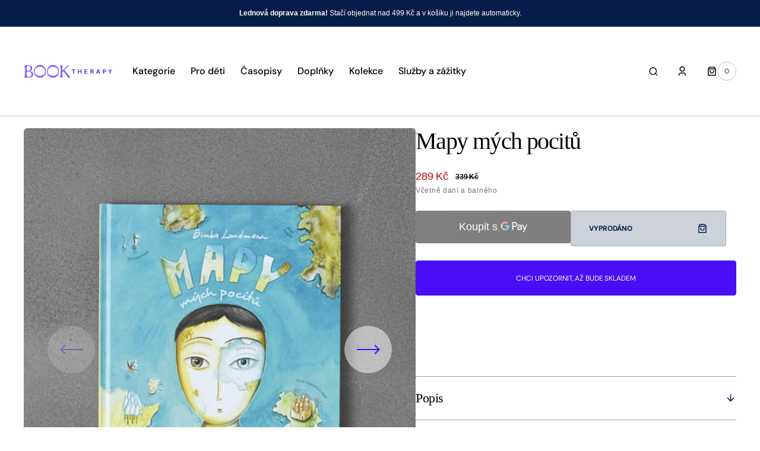

--- FILE ---
content_type: text/html; charset=utf-8
request_url: https://booktherapy.cz/products/mapy-mych-pocitu
body_size: 73204
content:
<!doctype html>
<html
	class="no-js"
	lang="cs"
	dir="ltr"
>
	<head>
		<meta charset="utf-8">
		<meta http-equiv="X-UA-Compatible" content="IE=edge">
		<meta name="viewport" content="width=device-width,initial-scale=1">
		<meta name="theme-color" content="">
		<link rel="canonical" href="https://booktherapy.cz/products/mapy-mych-pocitu">
		<link rel="preconnect" href="https://cdn.shopify.com" crossorigin>
		<script>
			const events = [
				'shopify:block:deselect',
				'shopify:block:select',
				'shopify:section:reorder',
				'shopify:section:deselect',
				'shopify:section:select',
				'shopify:section:unload',
				'shopify:section:load',
				'shopify:inspector:deactivate',
				'shopify:inspector:activate',
			];

			events.forEach(function (item, index) {
				document.addEventListener(item, function () {
					setTimeout(function () {
						if (
							!document
								.querySelectorAll("*[id^='shopify-section-template']")[0]
								.querySelector('.section-under-menu')
						) {
							killHeaderFullWide();
						}

						document
							.querySelectorAll("*[id^='shopify-section-template']")
							.forEach(function (element, index) {
								if (index !== 0) {
									element
										?.querySelector('.js-data--slideshow')
										?.classList?.remove('section-under-menu');
								}
							});

						if (document.querySelectorAll('.section-under-menu').length === 0) {
							killHeaderFullWide();
						}
					}, 0);
				});
			});

			document.addEventListener('DOMContentLoaded', function () {
				setTimeout(function () {
					if (
						!document
							.querySelectorAll("*[id^='shopify-section-template']")[0]
							.querySelector('.section-under-menu')
					) {
						killHeaderFullWide();
					}

					document
						.querySelectorAll("*[id^='shopify-section-template']")
						.forEach(function (element, index) {
							if (index !== 0) {
								element
									?.querySelector('.js-data--slideshow')
									?.classList?.remove('section-under-menu');
							}
						});

					if (document.querySelectorAll('.section-under-menu').length === 0) {
						killHeaderFullWide();
					}
				}, 0);
			});

			function killHeaderFullWide() {
				document
					.querySelector('.header-wrapper')
					.classList.remove('header-wrapper--under-menu-full');
			}
		</script><link
				rel="icon"
				type="image/png"
				href="//booktherapy.cz/cdn/shop/files/Copy_of_book_therapy_logo_RGB.pdf.png?crop=center&height=32&v=1707859265&width=32"
			><title>Mapy mých pocitů</title>

		
			<meta name="description" content="Dítě se vypravuje na cestu, která do vede ke zkoumání míst v jeho nitru. Jedinými slovy této jinak tiché knihy jsou označení míst na mapách tajemných krajin, které překvapivě a nápaditě popisují různé lidské pocity. Kouzelná kniha představuje množství odstínů jednotlivých emocí od radosti, studu, údivu a strachu až k l">
		

		

<meta property="og:site_name" content="Book Therapy">
<meta property="og:url" content="https://booktherapy.cz/products/mapy-mych-pocitu">
<meta property="og:title" content="Mapy mých pocitů">
<meta property="og:type" content="product">
<meta property="og:description" content="Dítě se vypravuje na cestu, která do vede ke zkoumání míst v jeho nitru. Jedinými slovy této jinak tiché knihy jsou označení míst na mapách tajemných krajin, které překvapivě a nápaditě popisují různé lidské pocity. Kouzelná kniha představuje množství odstínů jednotlivých emocí od radosti, studu, údivu a strachu až k l"><meta property="og:image" content="http://booktherapy.cz/cdn/shop/products/mapymychpocitu.jpg?v=1627329468">
  <meta property="og:image:secure_url" content="https://booktherapy.cz/cdn/shop/products/mapymychpocitu.jpg?v=1627329468">
  <meta property="og:image:width" content="1800">
  <meta property="og:image:height" content="1800"><meta property="og:price:amount" content="289">
  <meta property="og:price:currency" content="CZK"><meta name="twitter:card" content="summary_large_image">
<meta name="twitter:title" content="Mapy mých pocitů">
<meta name="twitter:description" content="Dítě se vypravuje na cestu, která do vede ke zkoumání míst v jeho nitru. Jedinými slovy této jinak tiché knihy jsou označení míst na mapách tajemných krajin, které překvapivě a nápaditě popisují různé lidské pocity. Kouzelná kniha představuje množství odstínů jednotlivých emocí od radosti, studu, údivu a strachu až k l">


		<script src="//booktherapy.cz/cdn/shop/t/10/assets/constants.js?v=57430444635880596041751399433" defer="defer"></script>
		<script src="//booktherapy.cz/cdn/shop/t/10/assets/pubsub.js?v=2921868252632587581751399434" defer="defer"></script>
		<script src="//booktherapy.cz/cdn/shop/t/10/assets/global.js?v=168892559320659580721751399434" defer="defer"></script>

		<script>window.performance && window.performance.mark && window.performance.mark('shopify.content_for_header.start');</script><meta name="google-site-verification" content="5qY98IgaxqVsSeUOytNQj71Lyng5SmDSfIGoKwFCOJI">
<meta name="google-site-verification" content="Z_Pnoi4sfioM8zrXRcWHQdPK0OKq8ZBDog3wyPwjf2Q">
<meta id="shopify-digital-wallet" name="shopify-digital-wallet" content="/15383583/digital_wallets/dialog">
<link rel="alternate" hreflang="x-default" href="https://booktherapy.cz/products/mapy-mych-pocitu">
<link rel="alternate" hreflang="cs" href="https://booktherapy.cz/products/mapy-mych-pocitu">
<link rel="alternate" hreflang="pl-CZ" href="https://booktherapy.pl/products/mapy-mych-pocitu">
<link rel="alternate" hreflang="pl-AT" href="https://booktherapy.pl/products/mapy-mych-pocitu">
<link rel="alternate" hreflang="pl-BE" href="https://booktherapy.pl/products/mapy-mych-pocitu">
<link rel="alternate" hreflang="pl-BG" href="https://booktherapy.pl/products/mapy-mych-pocitu">
<link rel="alternate" hreflang="pl-CY" href="https://booktherapy.pl/products/mapy-mych-pocitu">
<link rel="alternate" hreflang="pl-DE" href="https://booktherapy.pl/products/mapy-mych-pocitu">
<link rel="alternate" hreflang="pl-DK" href="https://booktherapy.pl/products/mapy-mych-pocitu">
<link rel="alternate" hreflang="pl-EE" href="https://booktherapy.pl/products/mapy-mych-pocitu">
<link rel="alternate" hreflang="pl-ES" href="https://booktherapy.pl/products/mapy-mych-pocitu">
<link rel="alternate" hreflang="pl-FI" href="https://booktherapy.pl/products/mapy-mych-pocitu">
<link rel="alternate" hreflang="pl-FR" href="https://booktherapy.pl/products/mapy-mych-pocitu">
<link rel="alternate" hreflang="pl-GR" href="https://booktherapy.pl/products/mapy-mych-pocitu">
<link rel="alternate" hreflang="pl-HR" href="https://booktherapy.pl/products/mapy-mych-pocitu">
<link rel="alternate" hreflang="pl-HU" href="https://booktherapy.pl/products/mapy-mych-pocitu">
<link rel="alternate" hreflang="pl-IE" href="https://booktherapy.pl/products/mapy-mych-pocitu">
<link rel="alternate" hreflang="pl-IT" href="https://booktherapy.pl/products/mapy-mych-pocitu">
<link rel="alternate" hreflang="pl-LT" href="https://booktherapy.pl/products/mapy-mych-pocitu">
<link rel="alternate" hreflang="pl-LU" href="https://booktherapy.pl/products/mapy-mych-pocitu">
<link rel="alternate" hreflang="pl-LV" href="https://booktherapy.pl/products/mapy-mych-pocitu">
<link rel="alternate" hreflang="pl-MT" href="https://booktherapy.pl/products/mapy-mych-pocitu">
<link rel="alternate" hreflang="pl-NL" href="https://booktherapy.pl/products/mapy-mych-pocitu">
<link rel="alternate" hreflang="pl-PL" href="https://booktherapy.pl/products/mapy-mych-pocitu">
<link rel="alternate" hreflang="pl-PT" href="https://booktherapy.pl/products/mapy-mych-pocitu">
<link rel="alternate" hreflang="pl-RO" href="https://booktherapy.pl/products/mapy-mych-pocitu">
<link rel="alternate" hreflang="pl-SE" href="https://booktherapy.pl/products/mapy-mych-pocitu">
<link rel="alternate" hreflang="pl-SI" href="https://booktherapy.pl/products/mapy-mych-pocitu">
<link rel="alternate" hreflang="pl-SK" href="https://booktherapy.pl/products/mapy-mych-pocitu">
<link rel="alternate" type="application/json+oembed" href="https://booktherapy.cz/products/mapy-mych-pocitu.oembed">
<script async="async" src="/checkouts/internal/preloads.js?locale=cs-CZ"></script>
<script id="shopify-features" type="application/json">{"accessToken":"f060775c8589b08328ba477b6fa1797d","betas":["rich-media-storefront-analytics"],"domain":"booktherapy.cz","predictiveSearch":true,"shopId":15383583,"locale":"cs"}</script>
<script>var Shopify = Shopify || {};
Shopify.shop = "booktherapy.myshopify.com";
Shopify.locale = "cs";
Shopify.currency = {"active":"CZK","rate":"1.0"};
Shopify.country = "CZ";
Shopify.theme = {"name":"Updated copy of Sydney","id":185578651988,"schema_name":"Sydney","schema_version":"1.2.1","theme_store_id":2117,"role":"main"};
Shopify.theme.handle = "null";
Shopify.theme.style = {"id":null,"handle":null};
Shopify.cdnHost = "booktherapy.cz/cdn";
Shopify.routes = Shopify.routes || {};
Shopify.routes.root = "/";</script>
<script type="module">!function(o){(o.Shopify=o.Shopify||{}).modules=!0}(window);</script>
<script>!function(o){function n(){var o=[];function n(){o.push(Array.prototype.slice.apply(arguments))}return n.q=o,n}var t=o.Shopify=o.Shopify||{};t.loadFeatures=n(),t.autoloadFeatures=n()}(window);</script>
<script id="shop-js-analytics" type="application/json">{"pageType":"product"}</script>
<script defer="defer" async type="module" src="//booktherapy.cz/cdn/shopifycloud/shop-js/modules/v2/client.init-shop-cart-sync_Dzy5f-3J.cs.esm.js"></script>
<script defer="defer" async type="module" src="//booktherapy.cz/cdn/shopifycloud/shop-js/modules/v2/chunk.common_yrEPTT34.esm.js"></script>
<script type="module">
  await import("//booktherapy.cz/cdn/shopifycloud/shop-js/modules/v2/client.init-shop-cart-sync_Dzy5f-3J.cs.esm.js");
await import("//booktherapy.cz/cdn/shopifycloud/shop-js/modules/v2/chunk.common_yrEPTT34.esm.js");

  window.Shopify.SignInWithShop?.initShopCartSync?.({"fedCMEnabled":true,"windoidEnabled":true});

</script>
<script>(function() {
  var isLoaded = false;
  function asyncLoad() {
    if (isLoaded) return;
    isLoaded = true;
    var urls = ["https:\/\/static.rechargecdn.com\/static\/js\/recharge.js?shop=booktherapy.myshopify.com"];
    for (var i = 0; i < urls.length; i++) {
      var s = document.createElement('script');
      s.type = 'text/javascript';
      s.async = true;
      s.src = urls[i];
      var x = document.getElementsByTagName('script')[0];
      x.parentNode.insertBefore(s, x);
    }
  };
  if(window.attachEvent) {
    window.attachEvent('onload', asyncLoad);
  } else {
    window.addEventListener('load', asyncLoad, false);
  }
})();</script>
<script id="__st">var __st={"a":15383583,"offset":3600,"reqid":"0f42b859-592e-4ce7-86fc-592b6c9aa21e-1768619743","pageurl":"booktherapy.cz\/products\/mapy-mych-pocitu","u":"7db8d051b70c","p":"product","rtyp":"product","rid":6621256712234};</script>
<script>window.ShopifyPaypalV4VisibilityTracking = true;</script>
<script id="captcha-bootstrap">!function(){'use strict';const t='contact',e='account',n='new_comment',o=[[t,t],['blogs',n],['comments',n],[t,'customer']],c=[[e,'customer_login'],[e,'guest_login'],[e,'recover_customer_password'],[e,'create_customer']],r=t=>t.map((([t,e])=>`form[action*='/${t}']:not([data-nocaptcha='true']) input[name='form_type'][value='${e}']`)).join(','),a=t=>()=>t?[...document.querySelectorAll(t)].map((t=>t.form)):[];function s(){const t=[...o],e=r(t);return a(e)}const i='password',u='form_key',d=['recaptcha-v3-token','g-recaptcha-response','h-captcha-response',i],f=()=>{try{return window.sessionStorage}catch{return}},m='__shopify_v',_=t=>t.elements[u];function p(t,e,n=!1){try{const o=window.sessionStorage,c=JSON.parse(o.getItem(e)),{data:r}=function(t){const{data:e,action:n}=t;return t[m]||n?{data:e,action:n}:{data:t,action:n}}(c);for(const[e,n]of Object.entries(r))t.elements[e]&&(t.elements[e].value=n);n&&o.removeItem(e)}catch(o){console.error('form repopulation failed',{error:o})}}const l='form_type',E='cptcha';function T(t){t.dataset[E]=!0}const w=window,h=w.document,L='Shopify',v='ce_forms',y='captcha';let A=!1;((t,e)=>{const n=(g='f06e6c50-85a8-45c8-87d0-21a2b65856fe',I='https://cdn.shopify.com/shopifycloud/storefront-forms-hcaptcha/ce_storefront_forms_captcha_hcaptcha.v1.5.2.iife.js',D={infoText:'Chráněno technologií hCaptcha',privacyText:'Ochrana osobních údajů',termsText:'Podmínky'},(t,e,n)=>{const o=w[L][v],c=o.bindForm;if(c)return c(t,g,e,D).then(n);var r;o.q.push([[t,g,e,D],n]),r=I,A||(h.body.append(Object.assign(h.createElement('script'),{id:'captcha-provider',async:!0,src:r})),A=!0)});var g,I,D;w[L]=w[L]||{},w[L][v]=w[L][v]||{},w[L][v].q=[],w[L][y]=w[L][y]||{},w[L][y].protect=function(t,e){n(t,void 0,e),T(t)},Object.freeze(w[L][y]),function(t,e,n,w,h,L){const[v,y,A,g]=function(t,e,n){const i=e?o:[],u=t?c:[],d=[...i,...u],f=r(d),m=r(i),_=r(d.filter((([t,e])=>n.includes(e))));return[a(f),a(m),a(_),s()]}(w,h,L),I=t=>{const e=t.target;return e instanceof HTMLFormElement?e:e&&e.form},D=t=>v().includes(t);t.addEventListener('submit',(t=>{const e=I(t);if(!e)return;const n=D(e)&&!e.dataset.hcaptchaBound&&!e.dataset.recaptchaBound,o=_(e),c=g().includes(e)&&(!o||!o.value);(n||c)&&t.preventDefault(),c&&!n&&(function(t){try{if(!f())return;!function(t){const e=f();if(!e)return;const n=_(t);if(!n)return;const o=n.value;o&&e.removeItem(o)}(t);const e=Array.from(Array(32),(()=>Math.random().toString(36)[2])).join('');!function(t,e){_(t)||t.append(Object.assign(document.createElement('input'),{type:'hidden',name:u})),t.elements[u].value=e}(t,e),function(t,e){const n=f();if(!n)return;const o=[...t.querySelectorAll(`input[type='${i}']`)].map((({name:t})=>t)),c=[...d,...o],r={};for(const[a,s]of new FormData(t).entries())c.includes(a)||(r[a]=s);n.setItem(e,JSON.stringify({[m]:1,action:t.action,data:r}))}(t,e)}catch(e){console.error('failed to persist form',e)}}(e),e.submit())}));const S=(t,e)=>{t&&!t.dataset[E]&&(n(t,e.some((e=>e===t))),T(t))};for(const o of['focusin','change'])t.addEventListener(o,(t=>{const e=I(t);D(e)&&S(e,y())}));const B=e.get('form_key'),M=e.get(l),P=B&&M;t.addEventListener('DOMContentLoaded',(()=>{const t=y();if(P)for(const e of t)e.elements[l].value===M&&p(e,B);[...new Set([...A(),...v().filter((t=>'true'===t.dataset.shopifyCaptcha))])].forEach((e=>S(e,t)))}))}(h,new URLSearchParams(w.location.search),n,t,e,['guest_login'])})(!0,!0)}();</script>
<script integrity="sha256-4kQ18oKyAcykRKYeNunJcIwy7WH5gtpwJnB7kiuLZ1E=" data-source-attribution="shopify.loadfeatures" defer="defer" src="//booktherapy.cz/cdn/shopifycloud/storefront/assets/storefront/load_feature-a0a9edcb.js" crossorigin="anonymous"></script>
<script data-source-attribution="shopify.dynamic_checkout.dynamic.init">var Shopify=Shopify||{};Shopify.PaymentButton=Shopify.PaymentButton||{isStorefrontPortableWallets:!0,init:function(){window.Shopify.PaymentButton.init=function(){};var t=document.createElement("script");t.src="https://booktherapy.cz/cdn/shopifycloud/portable-wallets/latest/portable-wallets.cs.js",t.type="module",document.head.appendChild(t)}};
</script>
<script data-source-attribution="shopify.dynamic_checkout.buyer_consent">
  function portableWalletsHideBuyerConsent(e){var t=document.getElementById("shopify-buyer-consent"),n=document.getElementById("shopify-subscription-policy-button");t&&n&&(t.classList.add("hidden"),t.setAttribute("aria-hidden","true"),n.removeEventListener("click",e))}function portableWalletsShowBuyerConsent(e){var t=document.getElementById("shopify-buyer-consent"),n=document.getElementById("shopify-subscription-policy-button");t&&n&&(t.classList.remove("hidden"),t.removeAttribute("aria-hidden"),n.addEventListener("click",e))}window.Shopify?.PaymentButton&&(window.Shopify.PaymentButton.hideBuyerConsent=portableWalletsHideBuyerConsent,window.Shopify.PaymentButton.showBuyerConsent=portableWalletsShowBuyerConsent);
</script>
<script>
  function portableWalletsCleanup(e){e&&e.src&&console.error("Failed to load portable wallets script "+e.src);var t=document.querySelectorAll("shopify-accelerated-checkout .shopify-payment-button__skeleton, shopify-accelerated-checkout-cart .wallet-cart-button__skeleton"),e=document.getElementById("shopify-buyer-consent");for(let e=0;e<t.length;e++)t[e].remove();e&&e.remove()}function portableWalletsNotLoadedAsModule(e){e instanceof ErrorEvent&&"string"==typeof e.message&&e.message.includes("import.meta")&&"string"==typeof e.filename&&e.filename.includes("portable-wallets")&&(window.removeEventListener("error",portableWalletsNotLoadedAsModule),window.Shopify.PaymentButton.failedToLoad=e,"loading"===document.readyState?document.addEventListener("DOMContentLoaded",window.Shopify.PaymentButton.init):window.Shopify.PaymentButton.init())}window.addEventListener("error",portableWalletsNotLoadedAsModule);
</script>

<script type="module" src="https://booktherapy.cz/cdn/shopifycloud/portable-wallets/latest/portable-wallets.cs.js" onError="portableWalletsCleanup(this)" crossorigin="anonymous"></script>
<script nomodule>
  document.addEventListener("DOMContentLoaded", portableWalletsCleanup);
</script>

<script id='scb4127' type='text/javascript' async='' src='https://booktherapy.cz/cdn/shopifycloud/privacy-banner/storefront-banner.js'></script><link id="shopify-accelerated-checkout-styles" rel="stylesheet" media="screen" href="https://booktherapy.cz/cdn/shopifycloud/portable-wallets/latest/accelerated-checkout-backwards-compat.css" crossorigin="anonymous">
<style id="shopify-accelerated-checkout-cart">
        #shopify-buyer-consent {
  margin-top: 1em;
  display: inline-block;
  width: 100%;
}

#shopify-buyer-consent.hidden {
  display: none;
}

#shopify-subscription-policy-button {
  background: none;
  border: none;
  padding: 0;
  text-decoration: underline;
  font-size: inherit;
  cursor: pointer;
}

#shopify-subscription-policy-button::before {
  box-shadow: none;
}

      </style>
<script id="sections-script" data-sections="main-product,product-recommendations,header,footer" defer="defer" src="//booktherapy.cz/cdn/shop/t/10/compiled_assets/scripts.js?v=125438"></script>
<script>window.performance && window.performance.mark && window.performance.mark('shopify.content_for_header.end');</script>


		<style data-shopify>
			  
			  
			  @font-face {
  font-family: "DM Sans";
  font-weight: 700;
  font-style: normal;
  font-display: swap;
  src: url("//booktherapy.cz/cdn/fonts/dm_sans/dmsans_n7.97e21d81502002291ea1de8aefb79170c6946ce5.woff2") format("woff2"),
       url("//booktherapy.cz/cdn/fonts/dm_sans/dmsans_n7.af5c214f5116410ca1d53a2090665620e78e2e1b.woff") format("woff");
}

			  @font-face {
  font-family: "DM Sans";
  font-weight: 700;
  font-style: normal;
  font-display: swap;
  src: url("//booktherapy.cz/cdn/fonts/dm_sans/dmsans_n7.97e21d81502002291ea1de8aefb79170c6946ce5.woff2") format("woff2"),
       url("//booktherapy.cz/cdn/fonts/dm_sans/dmsans_n7.af5c214f5116410ca1d53a2090665620e78e2e1b.woff") format("woff");
}

			  
			  
			  @font-face {
  font-family: "DM Sans";
  font-weight: 500;
  font-style: normal;
  font-display: swap;
  src: url("//booktherapy.cz/cdn/fonts/dm_sans/dmsans_n5.8a0f1984c77eb7186ceb87c4da2173ff65eb012e.woff2") format("woff2"),
       url("//booktherapy.cz/cdn/fonts/dm_sans/dmsans_n5.9ad2e755a89e15b3d6c53259daad5fc9609888e6.woff") format("woff");
}

			  @font-face {
  font-family: "DM Sans";
  font-weight: 400;
  font-style: normal;
  font-display: swap;
  src: url("//booktherapy.cz/cdn/fonts/dm_sans/dmsans_n4.ec80bd4dd7e1a334c969c265873491ae56018d72.woff2") format("woff2"),
       url("//booktherapy.cz/cdn/fonts/dm_sans/dmsans_n4.87bdd914d8a61247b911147ae68e754d695c58a6.woff") format("woff");
}

			 
			 
			  
			  
			 
			  
			  
			  
			  

			  :root {

			  --font-body-family: "system_ui", -apple-system, 'Segoe UI', Roboto, 'Helvetica Neue', 'Noto Sans', 'Liberation Sans', Arial, sans-serif, 'Apple Color Emoji', 'Segoe UI Emoji', 'Segoe UI Symbol', 'Noto Color Emoji';
			  --font-body-style: normal;
			  --font-body-weight: 400;

			  --font-body-size: 18px;
			  --font-body-line-height: 1.5;
			  --font-secondary-text: 14px;

			  --font-heading-family: Palatino, 'Palatino Linotype', 'Book Antiqua', serif;
			  --font-heading-style: normal;
			  --font-heading-weight: 400;
			  --font-heading-letter-spacing: -0.2em;
			  --font-heading-line-height: 1.1;

			  --font-subtitle-family: "DM Sans", sans-serif;
			  --font-subtitle-style: normal;
			  --font-subtitle-weight: 700;
			  --font-subtitle-text-transform: uppercase;
			  --font-subtitle-size: 12px;

			  --font-heading-h1-size: 52px;
			  --font-heading-h2-size: 45px;
			  --font-heading-h3-size: 40px;
			  --font-heading-h4-size: 30px;
			  --font-heading-h5-size: 22px;
			  --font-heading-h6-size: 16px;

			  --font-heading-card-family: Palatino, 'Palatino Linotype', 'Book Antiqua', serif;
			  --font-heading-card-style: normal;
			  --font-heading-card-weight: 400;
			  --font-text-card-family: "system_ui", -apple-system, 'Segoe UI', Roboto, 'Helvetica Neue', 'Noto Sans', 'Liberation Sans', Arial, sans-serif, 'Apple Color Emoji', 'Segoe UI Emoji', 'Segoe UI Symbol', 'Noto Color Emoji';
			  --font-text-card-style: normal;
			  --font-text-card-weight: 400;

			  --font-heading-card-size: 20px;
			  --font-text-card-size: 14px;

			  --font-button-family: "DM Sans", sans-serif;
			  --font-button-style: normal;
			  --font-button-weight: 700;
			  --font-button-text-transform: uppercase;

			  --font-button-family: "DM Sans", sans-serif;
			  --font-button-style: normal;
			  --font-button-weight: 700;
			  --font-button-text-transform: uppercase;
			  --font-button-letter-spacing: -0.01em;
			  --font-subtitle-letter-spacing: 0.06em;

			  --font-header-menu-family: "DM Sans", sans-serif;
			  --font-header-menu-style: normal;
			  --font-header-menu-weight: 500;
			 --font-header-menu-link-size: 16px;
			  --font-header-menu-text-transform: none;

			  --font-footer-menu-family: "DM Sans", sans-serif;
			  --font-footer-menu-style: normal;
			  --font-footer-menu-weight: 400;
			  --font-footer-link-size: 14px;
			  --font-footer-bottom-link-size: 14px;

			--font-popups-heading-family: Palatino, 'Palatino Linotype', 'Book Antiqua', serif;
			--font-popups-heading-style: normal;
			--font-popups-heading-weight: 400;
			--font-popups-text-family: "system_ui", -apple-system, 'Segoe UI', Roboto, 'Helvetica Neue', 'Noto Sans', 'Liberation Sans', Arial, sans-serif, 'Apple Color Emoji', 'Segoe UI Emoji', 'Segoe UI Symbol', 'Noto Color Emoji';
			--font-popups-text-style: normal;
			--font-popups-text-weight: 400;
			--font-popup-heading-size: 30px;
			--font-popup-text-size: 14px;
			--font-notification-heading-size: 30px;
			--font-notification-text-size: 14px;

			  --color-base-text: 0, 0, 0;
			  --color-base-text-default: 0, 0, 0;
			  --color-secondary-text: 116, 116, 116;
			  --color-subheading: 116, 116, 116;
			  --color-title-text: 0, 0, 0;

			  --color-base-text-dark: , , ;
			  --color-title-text-dark: , , ;

			  --color-base-background-1: 255, 255, 255;
			  --color-base-background-2: 239, 239, 239;
			  --color-base-background-5: 184, 218, 202;
			  --color-base-background-3: 7, 29, 73;
			  --color-base-background-4: 40, 40, 40;

			  --color-announcement-bar-background-1: 7, 29, 73;
			  --color-announcement-bar-background-2: 184, 218, 202;

			 --color-header-background: 255, 255, 255;

			  --color-base-solid-button-labels: 255, 255, 255;
			  --color-base-button-background: 72, 15, 247;
			  --color-base-outline-button-labels: 247, 247, 247;
			  --color-secondary-button-labels: 7, 29, 73;
			  --color-tertiary-button-labels: 7, 29, 73;
			  --color-tertiary-button-background: , , ;
			  --payment-terms-background-color: #ffffff;
			  --color-overlay-background: 7, 29, 73;
			  --color-accent: 72, 15, 247;
			  --color-accent-default: 72, 15, 247;

			  --color-base-background-input: 255, 255, 255;

			  --color-base-border-input: 193, 193, 193;
			  --color-hover-border-input: 72, 15, 247;

			  --color-badge-icon: 72, 15, 247;
			  --color-background-badge-icon: 255, 255, 255;
			  --color-border: 193, 193, 193;
			  --color-background-card: 239, 239, 239
			  }

			  *,
			  *::before,
			  *::after {
			  box-sizing: inherit;
			  }

			  html {
			  box-sizing: border-box;
			  font-size: 10px;
			  height: 100%;
			  }

			  body {
			  position: relative;
			  display: grid;
			  grid-template-rows: auto auto 1fr auto;
			  grid-template-columns: 100%;
			  min-height: 100%;
			  margin: 0;
			  font-size: var(--font-body-size);
			  font-family: var(--font-body-family);
			  font-style: var(--font-body-style);
			  font-weight: var(--font-body-weight);
			  line-height: var(--font-body-line-height);
			  overflow-x: hidden;
			  }
		</style>
		<link href="//booktherapy.cz/cdn/shop/t/10/assets/swiper-bundle.min.css?v=67104566617031410831751399435" rel="stylesheet" type="text/css" media="all" />
		<link href="//booktherapy.cz/cdn/shop/t/10/assets/base.css?v=70449469379595914781751399433" rel="stylesheet" type="text/css" media="all" />
<link
				rel="stylesheet"
				href="//booktherapy.cz/cdn/shop/t/10/assets/component-predictive-search.css?v=124711543325614681511751399433"
				media="print"
				onload="this.media='all'"
			><script>
			document.documentElement.className =
				document.documentElement.className.replace('no-js', 'js');
			if (Shopify.designMode) {
				document.documentElement.classList.add('shopify-design-mode');
			}
		</script>
		<script src="//booktherapy.cz/cdn/shop/t/10/assets/jquery-3.6.0.js?v=32573363768646652941751399434" defer="defer"></script>
		<script src="//booktherapy.cz/cdn/shop/t/10/assets/popup.js?v=110370486556622095471751399434" defer="defer"></script>
		
			<script src="//booktherapy.cz/cdn/shop/t/10/assets/scroll-top.js?v=148004363687240193071751399434" defer="defer"></script>
		
		
			<script src="//booktherapy.cz/cdn/shop/t/10/assets/product-card.js?v=68811200748435373071751399434" defer="defer"></script>
		
		<script
			src="//booktherapy.cz/cdn/shop/t/10/assets/swiper-bundle.min.js?v=59665753948720967221751399435"
			defer="defer"
		></script>
		<script src="//booktherapy.cz/cdn/shop/t/10/assets/jarallax.js?v=93128699462010326281751399434" defer="defer"></script>
		<script
			src="//booktherapy.cz/cdn/shop/t/10/assets/jarallax-video.min.js?v=155869405244917713301751399434"
			defer="defer"
		></script>
		<script src="//booktherapy.cz/cdn/shop/t/10/assets/rellax.min.js?v=98552639405515042581751399434" defer="defer"></script>
		<script src="//booktherapy.cz/cdn/shop/t/10/assets/gsap.min.js?v=57589129105320572601751399434" defer="defer"></script>
		<script src="//booktherapy.cz/cdn/shop/t/10/assets/split-type.js?v=120366266086175973741751399435" defer="defer"></script>

		<script src="//booktherapy.cz/cdn/shop/t/10/assets/image-parallax.js?v=93597832101404027351751399434" defer="defer"></script>

		<script
			src="//booktherapy.cz/cdn/shop/t/10/assets/section-instagram-slider.js?v=86104284684003784821751399434"
			defer="defer"
		></script>
		<script
			src="//booktherapy.cz/cdn/shop/t/10/assets/ScrollTrigger.min.js?v=172410024157382806541751399434"
			defer="defer"
		></script>
		<script
			src="//booktherapy.cz/cdn/shop/t/10/assets/jquery.marquee.min.js?v=98632651530648313041751399434"
			defer="defer"
		></script>
	<!-- BEGIN app block: shopify://apps/kor-order-limit-quantity/blocks/app-embed/143c1e59-4c01-4de6-ad3e-90b86ada592d -->


<!-- BEGIN app snippet: mc-checkout --><script type="text/javascript">
  
  const mcLimitKORData1 = {"priority":{"default_priority":["VARIANT_LIMIT","PRODUCT_LIMIT","COLLECTION_MIN_MAX","TAG_LIMIT","GLOBAL_LIMIT"],"cart_amount":["CART_LIMIT","AMOUNT_LIMIT","TAGS_AMOUNT_LIMIT","TOTAL_WEIGHT"]},"config":{"override_amount":null},"messages":{"upper_limit_msg":"You can Purchase Max \u003cstrong\u003e{%-limit-%} \u003c\/strong\u003eQty of \u003cstrong\u003e{%-product_title-%}\u003c\/strong\u003e","lower_limit_msg":"You Need to Purchase at least \u003cstrong\u003e{%-limit-%} \u003c\/strong\u003e Qty of \u003cstrong\u003e{%-product_title-%}\u003c\/strong\u003e.","increment_limit_msg":"You can buy  \u003cstrong\u003e{%-product_title-%}\u003c\/strong\u003e in multiples of \u003cstrong\u003e{%-limit-%}\u003c\/strong\u003e.","lifetime_limit_msg":"You can purchase max \u003cstrong\u003e {%-limit-%} \u003c\/strong\u003e of \u003cstrong\u003e {%-product_title-%} \u003c\/strong\u003e in lifetime"},"global":{"info":null},"products":{"info":[]},"collectionsProducts":{"info":[]},"variants":{"info":[]},"cart":{"info":null},"amount":{"info":{"min_amount":499,"max_amount":null,"price_format":".","is_add_discount":1,"min_amount_message":"Minimální výška objednávky je {%-min_amount-%} Kč.","max_amount_message":"The total order amount must not exceed \u003cstrong\u003e{%-max_amount-%}\u003c\/strong\u003e"}},"weight":{"info":null,"message":null}};
  
  
  const mcLimitKORData2 = {"locale_messages":{"default":{"general_min_message":"You Need to Purchase at least \u003cstrong\u003e{%-limit-%} \u003c\/strong\u003e Qty of \u003cstrong\u003e{%-product_title-%}\u003c\/strong\u003e.","general_max_message":"You can Purchase Max \u003cstrong\u003e{%-limit-%} \u003c\/strong\u003eQty of \u003cstrong\u003e{%-product_title-%}\u003c\/strong\u003e","general_multiply_message":"You can buy  \u003cstrong\u003e{%-product_title-%}\u003c\/strong\u003e in multiples of \u003cstrong\u003e{%-limit-%}\u003c\/strong\u003e.","order_amt_tag_min_message":"","order_amt_tag_max_message":"","general_lifetime_message":"You can purchase max \u003cstrong\u003e {%-limit-%} \u003c\/strong\u003e of \u003cstrong\u003e {%-product_title-%} \u003c\/strong\u003e in lifetime","cart_min_message":" ","cart_max_message":"","order_amt_min_message":"Minimální výška objednávky je {%-min_amount-%} Kč.","order_amt_max_message":"Minimální výška objednávky je {%-min_amount-%} Kč.","weight_min_message":"","weight_max_message":""}},"collections":{"info":[]},"tags":[],"modelDesign":"\u003cstyle\u003e.modal-content-custom{background-color: #fefefe;\n              border: 1px solid #888;\n              color: #000000;\n              font-size: 15px;}\u003c\/style\u003e"};
  
  const mcLimitKORData = { ...mcLimitKORData1, ...mcLimitKORData2 };
  
  const mcKorAppSettings = {"plan":2,"hasFreeImpression":false,"disable_add_to_cart":false,"designType":"ALERT","lifetime_limit":{"life_span_type":0,"life_span_days":0,"end_date":null,"start_date":null,"interval":{"date":null,"interval":"custom","custom_days":1}},"pPage":[]};
  
  // For add to cart button Click
  var template = "product";
  function jqueryCode() {
    if (template == 'product') {
      document.addEventListener('DOMContentLoaded', () => {
        $('button[name="add"], .btn-addtocart, .buy-buttons__buttons [data-component="button-action"], .add-to-cart, button[data-action="add-to-cart"], button[type="submit"][data-add-to-cart-text]').click(function (e, options) {
          options = options || {};
          if (!options.eventTrigger) {
            e.preventDefault();
            if (addToCartEventStopPropogation.includes(Shopify.shop)) {
              e.stopImmediatePropagation();
            }
            CheckOnAddToCart().then(function (res) {
              if (res.msg != '') {
                showMessage(res.msg);
              } else {
                if (Shopify.shop == "urbanbaristas.myshopify.com") {
                  $('form[action^="/cart/add"]').submit();
                } else {
                  $(e.target).trigger("click", { eventTrigger: true });
                } updateNumberOfProductLimit(res.qty);
              }
            });
          }
        });
        if (typeof mcKorAppSettings != "undefined" && (mcKorAppSettings?.pPage?.addToCart && mcKorAppSettings?.pPage?.addToCart != "")) {
          $(mcKorAppSettings?.pPage?.addToCart).click(function (e, options) {
            options = options || {};
            if (!options.eventTrigger) {
              e.preventDefault();
              if (addToCartEventStopPropogation.includes(Shopify.shop)) {
                e.stopImmediatePropagation();
              }
              CheckOnAddToCart().then(function (res) {
                if (res.msg != '') {
                  showMessage(res.msg);
                } else {
                  $(e.target).trigger("click", { eventTrigger: true });
                  updateNumberOfProductLimit(res.qty);
                }
              });
            }
          });
        }
      });
    }
  }

  function CheckOnAddToCart() {
    return new Promise(function (resolve) {
      jQuery.getJSON("/cart.js", function (cartItems) {

        var res = window.mcproductresponse.data;
        var msg = '';
        var globalMsg = '';
        let variantMsg = "";
        var collectionMsg = '';
        var tagMsg = '';
        var is_global_limit = false,
          is_product_limit = false,
          is_number_collection_limit = false,
          is_tag_limit = false,
          is_variant_limit = false;
        var productMsg = '';
        //var productData = $('form[action^="/cart/add"], form[action$="/cart/add"]').serializeArray();
        var productId = product_id,
          variantId = '',
          qty = '',
          variantqty = '',
          collectionqty = '';

        var productData = $('form[action^="/cart/add"], form[action$="/cart/add"]').serializeArray();
        if (mcKorAppSettings?.pPage?.fmSelecotor) {
          productData = $(mcKorAppSettings?.pPage?.fmSelecotor).serializeArray();
        }

        // get variant id
        const queryString = window.location.search;
        const urlParams = new URLSearchParams(queryString);
        const variant_id = urlParams.get('variant');

        productData.map((product) => {
          if (product.name == 'quantity') {
            qty = variantqty = collectionqty = parseInt(product.value, 10);
          } else if (product.name == 'id') {
            variantId = product.value;
          }
        })

        cartItems.items.map((item) => {
          if (productId == item.product_id) {
            qty = parseInt(item.quantity, 10) + qty;
          }
          if (variantId == item.id) {
            variantqty = parseInt(item.quantity, 10) + variantqty;
          }
        })

        if (res?.tag?.info) {
          var tagMaxQty = res.tag.info.max_limit;
          var tagMinQty = res.tag.info.min_limit;
          if (tagMinQty != 0 && tagMinQty && tagMaxQty != 0 && tagMaxQty) {
            is_tag_limit = true;
            if (qty > tagMaxQty) {
              tagMsg = res.tag.message.upper_limit_msg;
            } else if (qty < tagMinQty) {
              tagMsg = res.tag.message.lower_limit_msg;
            }
          }
        }

        if (res?.number_of_product_limit?.length > 0) {
          is_number_collection_limit = true;
          res.number_of_product_limit.map(collection => {
            if (collectionqty > collection.remaining_max_qty) {
              collectionMsg = collection.max_msg;
            }
          })
        }


        if (variantId && res?.variants?.length > 0) {
          res.variants.forEach((variant) => {
            if (variant.info.id == variantId) {
              let min_qty = variant.info.lower_limit;
              let max_qty = variant.info.purchase_limit;
              if (max_qty != null && max_qty != 0 && max_qty && min_qty != null && min_qty != 0 && min_qty) {
                is_variant_limit = true;
                if (variantqty > max_qty) {
                  variantMsg = variant.message.upper_limit_msg;
                } else if (variantqty < min_qty) {
                  variantMsg = variant.message.lower_limit_msg;
                }
              }
            }
          });
        }

        if (res?.product?.info) {
          var maxQty = res.product.info.purchase_limit;
          var minQty = res.product.info.min_purchase_limit;
          // var lifetimeQty = res.product.info.life_time_limit || 0;

          var lifetimeQty = res.product.info?.remainingQty;
          var remainingQty = res.product.info?.remainingQty;

          if (minQty != 0 && minQty && maxQty != 0 && maxQty) {
            is_product_limit = true;
            if (lifetimeQty != null && lifetimeQty != undefined && qty > remainingQty) {
              productMsg = res.product.message.lifetime_limit_msg;
            } else if (qty > maxQty) {
              productMsg = res.product.message.upper_limit_msg;
            } else if (qty < minQty) {
              productMsg = res.product.message.lower_limit_msg;
            }
          }
        }

        if (res?.global?.info && Object.keys(res.global.message).length > 0) {
          var globalMaxQty = res.global.info.global_limit;
          var globalMinQty = res.global.info.min_global_limit;

          if (globalMaxQty != null && globalMinQty != null) {
            is_global_limit = true;
            if (qty > globalMaxQty) {
              globalMsg = res.global.message.upper_limit_msg;
            } else if (qty < globalMinQty) {
              globalMsg = res.global.message.lower_limit_msg;
            }
          }
        }

        if (res?.priority) {
          for (const [key, value] of Object.entries(res.priority)) {
            if ((value == "COLLECTION_MIN_MAX" || value == "PRODUCT_LIMIT") && is_product_limit) {
              msg = productMsg;
              break;
            }
            if (value == "VARIANT_LIMIT" && is_variant_limit) {
              msg = variantMsg;
              break;
            }
            if (value == "GLOBAL_LIMIT" && is_global_limit) {
              msg = globalMsg;
              break;
            }
            if (value == "TAG_LIMIT" && is_tag_limit) {
              msg = tagMsg;
              break;
            }
          }
        }

        if (is_number_collection_limit) {
          if (msg) {
            msg += "<br>" + collectionMsg;
          } else {
            msg = collectionMsg;
          }
        }

        var response = {
          msg: msg,
          qty: collectionqty
        }
        resolve(response);
      });
    })
  }

  function updateNumberOfProductLimit(qty) {
    qty = parseInt(qty, 10);
    var res = window.mcproductresponse.data;
    if (res?.number_of_product_limit.length > 0) {
      res?.number_of_product_limit.map(collection => {
        collection.remaining_max_qty = parseInt(collection.remaining_max_qty - qty, 10);
      })
    }
    window.mcproductresponse.data = res;
  }
</script><!-- END app snippet --><!-- BEGIN app snippet: mc-product --><script>
  function mcKorGetDateRangeFromLifeSpan(ctx) {
    const now = new Date();

    // Helpers scoped inside
    function startOfDay(date) {
      return new Date(date.getFullYear(), date.getMonth(), date.getDate());
    }

    function endOfDay(date) {
      return new Date(date.getFullYear(), date.getMonth(), date.getDate(), 23, 59, 59, 999);
    }

    function startOfWeek(date) {
      const d = new Date(date);
      const day = d.getDay();
      const diff = d.getDate() - day + (day === 0 ? -6 : 1); // Monday as start
      return startOfDay(new Date(d.setDate(diff)));
    }

    function endOfWeek(date) {
      const start = startOfWeek(date);
      return endOfDay(new Date(start.getFullYear(), start.getMonth(), start.getDate() + 6));
    }

    function startOfMonth(date) {
      return new Date(date.getFullYear(), date.getMonth(), 1);
    }

    function endOfMonth(date) {
      return new Date(date.getFullYear(), date.getMonth() + 1, 0, 23, 59, 59, 999);
    }

    function startOfYear(date) {
      return new Date(date.getFullYear(), 0, 1);
    }

    function endOfYear(date) {
      return new Date(date.getFullYear(), 11, 31, 23, 59, 59, 999);
    }

    // Main logic
    if (ctx.life_span_type === 2) {
      const startDate = startOfDay(new Date(now.getFullYear(), now.getMonth(), now.getDate() - ctx.life_span_days));
      const endDate = endOfDay(now);
      return [startDate, endDate];
    }

    if (ctx.life_span_type === 4) {
      const startDate = endOfDay(new Date(ctx.start_date));
      const endDate = startOfDay(new Date(ctx.end_date));
      const currentDate = now;

      if (currentDate < startDate || currentDate > endDate) {
        return [null, null];
      }

      return [startDate, endDate];
    }

    if (ctx.life_span_type === 5) {
      const intervalSetting = ctx.user_interval;
      if (!intervalSetting) return [null, null];

      const interval = intervalSetting.interval;

      if (interval === "day") {
        return [startOfDay(now), endOfDay(now)];
      }

      if (interval === "week") {
        return [startOfWeek(now), endOfWeek(now)];
      }

      if (interval === "month") {
        return [startOfMonth(now), endOfMonth(now)];
      }

      if (interval === "year") {
        return [startOfYear(now), endOfYear(now)];
      }

      if (["10", "20", "30", "custom"].includes(interval)) {
        let days = 1;
        let start = new Date();

        if (intervalSetting.date) {
          start = new Date(intervalSetting.date);
        }

        if (["10", "20", "30"].includes(interval)) {
          days = parseInt(interval, 10);
        } else if (interval === "custom") {
          days = parseInt(intervalSetting.custom_days || 1, 10);
        }

        const now = new Date();
        if (now < start) return [null, null];

        const diffDays = Math.floor((now - start) / (1000 * 60 * 60 * 24));
        const multiplier = Math.floor(diffDays / days);

        if (multiplier >= 1) {
          start.setDate(start.getDate() + multiplier * days);
        }

        const end = new Date(start);
        end.setDate(start.getDate() + days);

        return [startOfDay(start), endOfDay(end)];
      }
    }

    return [null, null];
  }

  function mcKorAnalyzeOrdersByDateRange(orders, startDate, endDate) {
        let total_order_amount = 0;
        let order_product_data = {};
        let order_variant_data = {};

        orders.forEach(order => {
            const orderDate = new Date(order.created_at);
            if (startDate && endDate && orderDate >= startDate && orderDate <= endDate) {
            total_order_amount += order.total_price;

            order.line_items.forEach(item => {
                // Count product quantity
                if (!order_product_data[item.product_id]) {
                    order_product_data[item.product_id] = 0;
                }
                order_product_data[item.product_id] += item.quantity;

                // Count variant quantity
                if (!order_variant_data[item.variant_id]) {
                    order_variant_data[item.variant_id] = 0;
                }
                order_variant_data[item.variant_id] += item.quantity;
            });
            }
        });

        return {
            total_order_amount,
            order_product_data,
            order_variant_data
        };
  }
</script>



    <script>
        
            var mcCustomerTagsData = null;
            var mc_customer_id = null;
        
        
        var mcProductData = {"id":6621256712234,"title":"Mapy mých pocitů","handle":"mapy-mych-pocitu","description":"\u003cp\u003e\u003cspan data-mce-fragment=\"1\"\u003eDítě se vypravuje na cestu, která do vede ke zkoumání míst v jeho nitru. Jedinými slovy této jinak tiché knihy jsou označení míst na mapách tajemných krajin, které překvapivě a nápaditě popisují různé lidské pocity. Kouzelná kniha představuje množství odstínů jednotlivých emocí od radosti, studu, údivu a strachu až k lásce. Výtvarně výrazná kniha je určena pro děti od 4 let.\u003c\/span\u003e\u003c\/p\u003e\n\u003cp\u003e \u003c\/p\u003e\n\u003cp\u003e\u003cstrong\u003eObsahuje:\u003c\/strong\u003e\u003cspan\u003e \u003c\/span\u003eKnihy - vázané\u003c\/p\u003e\n\u003cp\u003e\u003cstrong\u003eRok vydání:\u003c\/strong\u003e\u003cspan\u003e \u003c\/span\u003e2021-03-18\u003c\/p\u003e\n\u003cp\u003e\u003cstrong\u003ePočet stran:\u003c\/strong\u003e\u003cspan\u003e \u003c\/span\u003e44\u003c\/p\u003e","published_at":"2021-07-30T17:05:57+02:00","created_at":"2021-07-15T15:56:22+02:00","vendor":"Book Therapy \/ Portál","type":"book","tags":["children","cz","F-2-3","Flowers and Dinosaurs","kids35","sale"],"price":28900,"price_min":28900,"price_max":28900,"available":false,"price_varies":false,"compare_at_price":33900,"compare_at_price_min":33900,"compare_at_price_max":33900,"compare_at_price_varies":false,"variants":[{"id":39474472026154,"title":"Default Title","option1":"Default Title","option2":null,"option3":null,"sku":"","requires_shipping":true,"taxable":true,"featured_image":null,"available":false,"name":"Mapy mých pocitů","public_title":null,"options":["Default Title"],"price":28900,"weight":0,"compare_at_price":33900,"inventory_quantity":0,"inventory_management":"shopify","inventory_policy":"deny","barcode":"9788026217251","requires_selling_plan":false,"selling_plan_allocations":[]}],"images":["\/\/booktherapy.cz\/cdn\/shop\/products\/mapymychpocitu.jpg?v=1627329468","\/\/booktherapy.cz\/cdn\/shop\/products\/mapymychpocitu1.jpg?v=1627329468","\/\/booktherapy.cz\/cdn\/shop\/products\/mapymychpocitu2.jpg?v=1627329468","\/\/booktherapy.cz\/cdn\/shop\/products\/mapymychpocitu3.jpg?v=1627329476"],"featured_image":"\/\/booktherapy.cz\/cdn\/shop\/products\/mapymychpocitu.jpg?v=1627329468","options":["Title"],"media":[{"alt":null,"id":20847702212650,"position":1,"preview_image":{"aspect_ratio":1.0,"height":1800,"width":1800,"src":"\/\/booktherapy.cz\/cdn\/shop\/products\/mapymychpocitu.jpg?v=1627329468"},"aspect_ratio":1.0,"height":1800,"media_type":"image","src":"\/\/booktherapy.cz\/cdn\/shop\/products\/mapymychpocitu.jpg?v=1627329468","width":1800},{"alt":null,"id":20847702245418,"position":2,"preview_image":{"aspect_ratio":1.0,"height":1800,"width":1800,"src":"\/\/booktherapy.cz\/cdn\/shop\/products\/mapymychpocitu1.jpg?v=1627329468"},"aspect_ratio":1.0,"height":1800,"media_type":"image","src":"\/\/booktherapy.cz\/cdn\/shop\/products\/mapymychpocitu1.jpg?v=1627329468","width":1800},{"alt":null,"id":20847702278186,"position":3,"preview_image":{"aspect_ratio":1.0,"height":1800,"width":1800,"src":"\/\/booktherapy.cz\/cdn\/shop\/products\/mapymychpocitu2.jpg?v=1627329468"},"aspect_ratio":1.0,"height":1800,"media_type":"image","src":"\/\/booktherapy.cz\/cdn\/shop\/products\/mapymychpocitu2.jpg?v=1627329468","width":1800},{"alt":null,"id":20847702376490,"position":4,"preview_image":{"aspect_ratio":1.0,"height":1800,"width":1800,"src":"\/\/booktherapy.cz\/cdn\/shop\/products\/mapymychpocitu3.jpg?v=1627329476"},"aspect_ratio":1.0,"height":1800,"media_type":"image","src":"\/\/booktherapy.cz\/cdn\/shop\/products\/mapymychpocitu3.jpg?v=1627329476","width":1800}],"requires_selling_plan":false,"selling_plan_groups":[],"content":"\u003cp\u003e\u003cspan data-mce-fragment=\"1\"\u003eDítě se vypravuje na cestu, která do vede ke zkoumání míst v jeho nitru. Jedinými slovy této jinak tiché knihy jsou označení míst na mapách tajemných krajin, které překvapivě a nápaditě popisují různé lidské pocity. Kouzelná kniha představuje množství odstínů jednotlivých emocí od radosti, studu, údivu a strachu až k lásce. Výtvarně výrazná kniha je určena pro děti od 4 let.\u003c\/span\u003e\u003c\/p\u003e\n\u003cp\u003e \u003c\/p\u003e\n\u003cp\u003e\u003cstrong\u003eObsahuje:\u003c\/strong\u003e\u003cspan\u003e \u003c\/span\u003eKnihy - vázané\u003c\/p\u003e\n\u003cp\u003e\u003cstrong\u003eRok vydání:\u003c\/strong\u003e\u003cspan\u003e \u003c\/span\u003e2021-03-18\u003c\/p\u003e\n\u003cp\u003e\u003cstrong\u003ePočet stran:\u003c\/strong\u003e\u003cspan\u003e \u003c\/span\u003e44\u003c\/p\u003e"};
        var mcPCollectionIds = [];
        mcProductData.collections = [];
         
            mcProductData.collections.push({"id":173231112234,"handle":"ceske-knihy-pro-deti","title":"České knihy pro děti","updated_at":"2026-01-17T04:03:39+01:00","body_html":"\u003cp\u003e\u003cmeta charset=\"utf-8\"\u003eKnížky, co děti uspí, u nás nenajdete. Vybíráme pro vás jen ty, které v mladých čtenářích podnítí zvědavost, rozšíří jim obzory a pomohou jim růst v nezávislé osobnosti.\u003c\/p\u003e","published_at":"2020-04-04T09:52:37+02:00","sort_order":"created-desc","template_suffix":"collection","disjunctive":false,"rules":[{"column":"tag","relation":"equals","condition":"cz"},{"column":"tag","relation":"equals","condition":"children"}],"published_scope":"global","image":{"created_at":"2024-04-15T21:16:46+02:00","alt":null,"width":1190,"height":1776,"src":"\/\/booktherapy.cz\/cdn\/shop\/collections\/Snimek_obrazovky_2024-04-15_v_21.12.49.png?v=1736947261"}});
            mcPCollectionIds.push(173231112234);
        
        var cartCollectionData = {};
        
    
        function mcKorSetProductLimit() {
            const currLocale = "cs";
            const defaultMsg = mcLimitKORData.locale_messages['default'];
            var messageObj = {...defaultMsg};
            if(Object.keys(mcLimitKORData.locale_messages).includes(currLocale)) {
                const localeMSg = mcLimitKORData.locale_messages[currLocale];
                Object.keys(localeMSg).map((msgKey) => {
                    if(localeMSg[msgKey]) {
                        messageObj[msgKey] = localeMSg[msgKey];
                        return localeMSg[msgKey]
                    } else {
                        messageObj[msgKey] = defaultMsg[msgKey];
                        return defaultMsg[msgKey];
                    }
                });
            }        
            function prepareMessageMinMaxMultiplyGen(limit, key, vTitle = null, cTitle = null) {
                let pTitle = mcProductData.title;
                function getString(str) {
                    return `{ %-${str}-% }`.replaceAll(" ", "");
                }
                if(vTitle) {
                    pTitle = pTitle + " - " + vTitle;
                }
                if(cTitle) {
                    pTitle = cTitle;
                }
                return messageObj[key]?.replaceAll(getString('limit'), limit).replaceAll(getString("product_title"), pTitle);
            }
            const prLimitData = {};
            prLimitData.priority = mcLimitKORData?.priority?.default_priority;
            prLimitData.global = {
                info: {
                    min_global_limit: mcLimitKORData?.global?.info?.min_limit,
                    global_limit: mcLimitKORData?.global?.info?.max_limit
                },
                message: {}
            }
            prLimitData.global.message.upper_limit_msg = prepareMessageMinMaxMultiplyGen(prLimitData?.global?.info?.global_limit, "general_max_message");
            prLimitData.global.message.lower_limit_msg = prepareMessageMinMaxMultiplyGen(prLimitData?.global?.info?.min_global_limit, "general_min_message");
    
            let pIndex = prLimitData.priority.indexOf("PRODUCT_LIMIT");
            let cIndex = prLimitData.priority.indexOf("COLLECTION_MIN_MAX");
            var pLimit = null;     
            var cLimit = null;     
            if(mcLimitKORData?.products?.info && Object.keys(mcLimitKORData?.products?.info).includes(mcProductData?.id?.toString())) {
                pLimit = mcLimitKORData?.products?.info[mcProductData?.id?.toString()];
            }
            if(mcLimitKORData?.collectionsProducts?.info && Object.keys(mcLimitKORData?.collectionsProducts?.info).includes(mcProductData?.id?.toString())) {
                cLimit = mcLimitKORData?.collectionsProducts?.info[mcProductData?.id?.toString()];
            }
            if(cIndex < pIndex && cLimit) {
                pLimit = {...cLimit};
            }
            if(!pLimit && cLimit) {
                pLimit = {...cLimit};
            }
            if(pLimit && pLimit?.life_time_limit) {
                pLimit.remainingQty = pLimit?.life_time_limit;
            }
            prLimitData.product = {
                info: pLimit,
                message: {}
            }
            if(pLimit) {
                prLimitData.product.message.upper_limit_msg = prepareMessageMinMaxMultiplyGen(prLimitData.product?.info?.purchase_limit, "general_max_message");
                prLimitData.product.message.lower_limit_msg = prepareMessageMinMaxMultiplyGen(prLimitData.product?.info?.min_purchase_limit, "general_min_message");
                prLimitData.product.message.increment_limit_msg = prepareMessageMinMaxMultiplyGen(prLimitData.product?.info?.increment_qty, "general_multiply_message");
                prLimitData.product.message.lifetime_limit_msg = prepareMessageMinMaxMultiplyGen(prLimitData.product?.info?.life_time_limit, "general_lifetime_message");
            }
    
            prLimitData.variants = [];
            var variantLimits = mcLimitKORData?.variants?.info;        
            if(variantLimits) {
                mcProductData.variants?.map((variant) => {
                    const vTitle = variant.title == "Default Title" ? null : variant.title;
                    const vId = `${variant.id}`;                    
                    if(Object.keys(variantLimits).includes(vId)) {
                        let vLimit = variantLimits[vId];
                        vLimit.id = parseInt(vId, 10);
                        const vLimitData = {
                            info: vLimit,
                            message: {}
                        };
                        vLimitData.message.upper_limit_msg = prepareMessageMinMaxMultiplyGen(vLimit?.purchase_limit, "general_max_message", vTitle)
                        vLimitData.message.lower_limit_msg = prepareMessageMinMaxMultiplyGen(vLimit?.lower_limit, "general_min_message", vTitle)
                        vLimitData.message.increment_limit_msg = prepareMessageMinMaxMultiplyGen(vLimit?.increment_qty, "general_multiply_message", vTitle)
                        vLimitData.message.lifetime_limit_msg = prepareMessageMinMaxMultiplyGen(vLimit?.life_time_limit, "general_lifetime_message", vTitle)
                        prLimitData.variants.push({ ...vLimitData });
                    }
                });
            }
            prLimitData.tag = {
                info: null,
                message: {}
            }
            if(mcCustomerTagsData && mcCustomerTagsData?.length && mcLimitKORData.tags) {
                var hasCustomerTag = false;
                for (let i = 0; i < mcCustomerTagsData.length; i++) {
                    const tag = mcCustomerTagsData[i];
                    for (let j = 0; j < mcLimitKORData.tags.length; j++) {
                        const dbTags = mcLimitKORData.tags[j];
                        if(dbTags?.tag_list?.includes(tag)) {
                            hasCustomerTag = true;
                            prLimitData.tag = {
                                info: {
                                    ...dbTags
                                },
                                message: {}
                            };
                            prLimitData.tag.message.upper_limit_msg = prepareMessageMinMaxMultiplyGen(dbTags?.max_limit, "general_max_message");
                            prLimitData.tag.message.lower_limit_msg = prepareMessageMinMaxMultiplyGen(dbTags?.min_limit, "general_min_message");
                            prLimitData.tag.message.increment_limit_msg = prepareMessageMinMaxMultiplyGen(dbTags?.increment_qty, "general_multiply_message");
                            break;
                        }               
                    }
                    if(hasCustomerTag) {
                        break;
                    }
                }
            }
            
            prLimitData.number_of_product_limit = [];
            if(mcLimitKORData?.collections?.info && Object.keys(mcLimitKORData?.collections?.info).length) {
                for (let i = 0; i < mcPCollectionIds.length; i++) {
                    const cId = `${mcPCollectionIds[i]}`;
                    const collInfo = mcProductData.collections[i];
                    if(Object.keys(mcLimitKORData?.collections?.info).includes(cId)) {
                        let cQty = 0;
                        if(Object.keys(cartCollectionData).includes(cId)) {
                            cQty = cartCollectionData[cId].quantity;
                        }
                        const cInfo = mcLimitKORData?.collections?.info[cId];
                        let remaining_max_qty = (cInfo?.purchase_limit || 0) - cQty;
                        let max_msg = prepareMessageMinMaxMultiplyGen(cInfo.purchase_limit, "general_max_message", null, collInfo.title);
                        let min_msg = prepareMessageMinMaxMultiplyGen(cInfo.min_purchase_limit, "general_min_message", null, collInfo.title);
                        prLimitData.number_of_product_limit.push({
                            max_qty: cInfo.purchase_limit,
                            min_qty: cInfo.min_purchase_limit,
                            colllection_id: parseInt(cId, 10),
                            max_msg: max_msg,
                            min_msg: min_msg,
                            remaining_max_qty: remaining_max_qty
                        })
                    }            
                }
            }

            prLimitData.modelDesign = mcLimitKORData?.modelDesign;
            window.mcproductresponse = {
                data: {
                    ...prLimitData
                },
                error: 0
            }

            function setLifeTimeLimit() {
                const shopName= "booktherapy.myshopify.com";
                if(["sonnyangelstore.myshopify.com", "sonnyangelstore-usa.myshopify.com", "sonnyangel-france.myshopify.com"].includes(shopName) && typeof mcKorCustomerOrders != "undefined") {
                    const korAppLifetimeSetting = mcKorAppSettings?.lifetime_limit || {};
                    const [startDate, endDate] = mcKorGetDateRangeFromLifeSpan(korAppLifetimeSetting);
                    const ordersLifetimeData = mcKorAnalyzeOrdersByDateRange(mcKorCustomerOrders, startDate, endDate);
                    const pId = `${mcProductData.id}`;
                    if(Object.keys(ordersLifetimeData.order_product_data).includes(pId)) {
                        const orderQty = ordersLifetimeData.order_product_data[pId];
                        if(window?.mcproductresponse?.data?.product?.info?.life_time_limit) {
                            window.mcproductresponse.data.product.info.remainingQty = window?.mcproductresponse?.data?.product?.info?.life_time_limit - orderQty;
                        }
                    }
                } else {
                    fetch(`/a/cart-update?page=productv2&product_id=${mcProductData.id}`, {
                        method: "get",
                    }).then((res) => {
                        return res.json()
                    }).then((jsonRes) => {
                        if(jsonRes?.status) {
                            const orderQty = jsonRes?.data?.orderQty;
                            if(window?.mcproductresponse?.data?.product?.info?.life_time_limit) {
                                window.mcproductresponse.data.product.info.remainingQty = window?.mcproductresponse?.data?.product?.info?.life_time_limit - orderQty;
                            }
                        }
                    });
                }
            }

            if(mc_customer_id && pLimit?.life_time_limit) {
                setLifeTimeLimit();
            }

            const setModelStyleInterval = setInterval(() => {
                const modalCssdiv = document.getElementById('modelDesignId');
                if (modalCssdiv) {
                    clearInterval(setModelStyleInterval);
                    modalCssdiv.innerHTML = window.mcproductresponse?.data?.modelDesign;
                }
            }, 500);
            const setProductLimitInterval = setInterval(() => {
                if(typeof limitOnProductSuccess == "function") {
                    clearInterval(setProductLimitInterval);
                    limitOnProductSuccess(true);
                }
            }, 500);
            setTimeout(() => {
                clearInterval(setModelStyleInterval);
                clearInterval(setProductLimitInterval);
            }, 5000);       
        }
    </script>
<!-- END app snippet --><!-- BEGIN app snippet: mc-limit --><script>
    if (typeof jQuery == 'undefined') {
        var headTag = document.getElementsByTagName("head")[0];
        var jqTag = document.createElement('script');
        jqTag.type = 'text/javascript';
        jqTag.src = 'https://ajax.googleapis.com/ajax/libs/jquery/3.4.1/jquery.min.js';
        jqTag.defer = 'defer';
        headTag.appendChild(jqTag);
    }
</script>
<script src="https://magecomp.us/js/LimitQtyHelper.js" defer></script>

<div>
    
    <style>
        .close-custom {
            color: #aaa;
            float: right;
            font-size: 28px;
            font-weight: 700;
            margin-right: 4px;
            margin-top: -3px;
            position: absolute;
            top: 0;
            right: 0;
        }
    </style>

    

    <style>
        /*.d-none {
            display: none !important;
        }*/

        .modal-custom {
            display: none;
            position: fixed;
            z-index: 10000;
            left: 0;
            top: 0;
            width: 100%;
            height: 100%;
            overflow: auto;
            background-color: #000;
            background-color: rgba(0, 0, 0, .4)
        }


        .modal-content-custom {
            background-color: #fefefe;
            margin: 15% auto;
            padding: 25px;
            border: 1px solid #888;
            width: fit-content;
            position: relative;
        }


        .close-custom:focus,
        .close-custom:hover {
            color: #000;
            text-decoration: none;
            cursor: pointer
        }

        #mc-loader {
            display: none;
            position: fixed;
            left: 50%;
            top: 50%;
            z-index: 10000;
            width: 150px;
            height: 150px;
            margin: -75px 0 0 -75px;
            border: 16px solid #f3f3f3;
            border-radius: 50%;
            border-top: 16px solid #3498db;
            width: 120px;
            height: 120px;
            -webkit-animation: spin 2s linear infinite;
            animation: spin 2s linear infinite
        }

        @-webkit-keyframes spin {
            0% {
                -webkit-transform: rotate(0)
            }

            100% {
                -webkit-transform: rotate(360deg)
            }
        }

        @keyframes spin {
            0% {
                transform: rotate(0)
            }

            100% {
                transform: rotate(360deg)
            }
        }

        .animate-bottom {
            position: relative;
            -webkit-animation-name: animatebottom;
            -webkit-animation-duration: 1s;
            animation-name: animatebottom;
            animation-duration: 1s
        }

        @-webkit-keyframes animatebottom {
            from {
                bottom: -100px;
                opacity: 0
            }

            to {
                bottom: 0;
                opacity: 1
            }
        }

        @keyframes animatebottom {
            from {
                bottom: -100px;
                opacity: 0
            }

            to {
                bottom: 0;
                opacity: 1
            }
        }

        @media only screen and (max-width: 768px) {
            .modal-content-custom {
                margin-top: 70%;
            }
        }

        #purchase_limit_messages ul {
            list-style: none !important;
        }

        .mc-disabled {
            pointer-events: none;
            opacity: 0.5;
        }
    </style>
    <div id="modelDesignId"></div>
    <div id="mc-loader"></div>
    <div id="myModal" class="modal-custom">
        <div class="modal-content-custom">
            <div id="purchase_limit_messages"></div><span class="close-custom">&times;</span>
        </div>
    </div>
    <script type="text/javascript">

        var template = "product";
        var customer_id = "";
        var product_id = "6621256712234";
        var shopName = "booktherapy.myshopify.com";
        var defaultvariantId = "39474472026154"; //get default variant id when page load
        window.mcproductresponse = {};

        function cartSubmitAndCheckout(formElement) {
            var params = formElement.serializeArray();
            $.ajax({
                url: "/cart",
                type: "post",
                data: params,
                success: function (res) {
                    //window.location.replace('/checkout');
                    
            window.location.replace('/checkout');
            
        },
        error: function (err) {
            console.error(err.responseText);
        }
            });
        }

        function checkLimitOne(e, click = false, trigger = null) {
            e.customer_id = customer_id;
            e.config = {
                locale: Shopify?.locale,
                currency: Shopify?.currency,
                country: Shopify?.country,
            };

            $.ajax({
                type: "POST",
                url: "/a/cart-update",
                dataType: "json",
                data: e,
                success: function (e) {
                    console.log("e...");
                    console.log(e);
                    if (1 == e.error) {
                        var t = "<ul>";
                        $.each(e.messages, function (e, n) {
                            t += "<li>" + n + "</li>"
                        }), t += "</ul>", $("#purchase_limit_messages").html(t), document.getElementById("myModal").style.display = "block"
                        $(".additional-checkout-buttons, .additional_checkout_buttons, .dynamic-checkout__content").addClass("mc-disabled");
                    } else if (click) {
                        //window.location.replace('/checkout');
                        
            window.location.replace('/checkout');
        
                    }
                    else {
            // $(".additional-checkout-buttons").removeClass("mc-disabled");
            $(".additional-checkout-buttons,.additional_checkout_buttons, .dynamic-checkout__content").removeClass("mc-disabled");
        }
        document.getElementById("mc-loader").style.display = "none"
                }
            });
        }

        function myJQueryCode() {
            jqueryCode();
            if (template == 'login') {
                $(document).ready(function () {
                    $("input[name='checkout_url']").attr('value', '/cart');
                });
            }

            var modal = document.getElementById("myModal"),
                span = document.getElementsByClassName("close-custom")[0];

            function checkLimit(e, click = false) {

                e.customer_id = customer_id;
                e.config = {
                    locale: Shopify?.locale,
                    currency: Shopify?.currency,
                    country: Shopify?.country,
                };

                $.ajax({
                    type: "POST",
                    url: "/a/cart-update",
                    dataType: "json",
                    data: e,
                    success: function (e) {
                        console.log("e..k.");
                        console.log(e);
                        let cartUpdateRes = e;
                        var purchaseCartLimitMessages = document.getElementById('modelDesignId');
                        if (purchaseCartLimitMessages && cartUpdateRes?.modelDesign) {
                            purchaseCartLimitMessages.innerHTML = cartUpdateRes.modelDesign;
                        }
                        if (1 == e.error) {
                            var t = "<ul>";
                            $.each(e.messages, function (e, n) {
                                t += "<li>" + n + "</li>"
                            }), t += "</ul>", $("#purchase_limit_messages").html(t), document.getElementById("myModal").style.display = "block"
                            $(".additional-checkout-buttons, .dynamic-checkout__content").addClass("mc-disabled");
                        } else if (click) {
                            // window.location.replace('/checkout');
                            let submitFormEventShop = ["pro-image-sports-at-the-mall-of-america.myshopify.com", "distell-staff-sales.myshopify.com", "trevocorp.myshopify.com"];
                            if (submitFormEventShop.includes(Shopify.shop)) {
                                if (shopName == "distell-staff-sales.myshopify.com") {
                                    if (document.querySelector("#cart").reportValidity()) {
                                        let formElement = 'form[action="/cart"]';
                                        cartSubmitAndCheckout($(formElement));
                                    }
                                } else {
                                    let formElement = 'form[action="/cart"]';
                                    cartSubmitAndCheckout($(formElement));
                                }

                            } else {
                                if (typeof preventDirectCheckout !== "undefined" && !preventDirectCheckout.includes(Shopify.shop)) {
                                    //window.location.replace('/checkout');
                                    
                                window.location.replace('/checkout');
                            
        }
                            }
                        }
        document.getElementById("mc-loader").style.display = "none"
                    }
                });
            }

        // function productLimit(e) {
        //     $.ajax({
        //         type: "POST",
        //         url: "/a/cart-update?page=product",
        //         dataType: "json",
        //         data: { product_id: e },
        //         success: function (e) {
        //             window.mcproductresponse = e;
        //             limitOnProductSuccess(true);
        //         }
        //     });
        // }

        document.getElementsByClassName("close-custom")[0].addEventListener("click", function () {
            document.getElementById("myModal").style.display = "none";
        });

        if (Shopify.shop == 'nghia-nippers-corporation.myshopify.com') {
            $(document).ready(function () {
                $("a[href='/cart']").click(() => {
                    jQuery.getJSON("/cart.js", function (cartItems) {
                        checkLimitOne(cartItems);
                    });
                });
            });
        }

        if (template == 'product') {
            var mcPlusName;
            var mcMinusName;
            var mcQtyInput;
            var mcPlusSelector = [".qty_plus", ".increase", ".plus-btn", ".plus_btn", ".quantity-plus", ".plus", ".qty-plus", ".js--add", ".qty-up", "button[name='plus']", "input[name='plus']", "a[data-quantity='up']", ".js-qty__adjust--plus", "[data-action='increase-quantity']", ".icon-plus", "button[data-action='increase-picker-quantity']", ".inc", ".quantity__button--plus", "[data-quantity-action='increase']", ".quantity-input-plus", ".shopify-product-form [data-update-quantity='plus']", ".product-form__quantity-add-item", ".icon--plus-big", '.qtyplus', '.quantity-selector__button--plus', '.plus_btn', '.quantity-wrapper [data-quantity="up"]', ".ProductForm__QuantitySelector [data-action='increase-quantity']", ".adjust-plus", "button[aria-label='Increase the quantity']", "[data-control='-']", '[data-increase-qty]', '.t4s-quantity-selector is--plus', "button[aria-label='increment']", ".qty-adjuster__up", "button[aria-label='Add']"];
            var mcMinusSelector = [".qty_minus", ".reduced", ".minus-btn", ".minus", ".quantity-minus", ".qty-minus", ".js--minus", ".qty-down", "button[name='minus']", "input[name='minus']", "a[data-quantity='down']", ".js-qty__adjust--minus", "[data-action='decrease-quantity']", ".icon-minus", "button[data-action='decrease-picker-quantity']", ".dec", ".quantity__button--minus", "[data-quantity-action='decrease']", ".quantity-input-minus", ".shopify-product-form [data-update-quantity='minus']", ".product-form__quantity-subtract-item", ".icon--minus-big", '.qtyminus', '.quantity-selector__button--minus', '.minus_btn', '.quantity-wrapper [data-quantity="down"]', ".ProductForm__QuantitySelector [data-action='decrease-quantity']", ".adjust-minus", "button[aria-label='Reduce the quantity']", "[data-control='+']", '[data-decrease-qty]', '.t4s-quantity-selector is--minus', "button[aria-label='decrement']", ".qty-adjuster__down", "button[aria-label='Subtract']"];
            window.mcQtyInputSelector = [".js-qty__num", ".quantity__input", ".quantity", ".quantity-selector", "input[name='quantity']", "input[name='product-quantity']", "#quantity", ".QuantitySelector__CurrentQuantity", ".quantity-selector--product .quantity-selector__value", "input[name='quantity'][class='quantity__input']", ".quantity-input-field", ".shopify-product-form [name='quantity']", ".product-form__input--quantity", "#quantity-selector__input", ".product-form__input--quantity", ".QuantitySelector__CurrentQuantity[name='quantity']", ".quantity_selector quantity-input [name='quantity']", ".product-form .quantity-selector__input", "input[name='quantity'][class='quantity']"];

            // jQuery.getJSON("/cart.js", function (cartItems) {
            //     productLimit(product_id, cartItems);
            // });
            mcKorSetProductLimit();
            const intMCval = setInterval(() => {
                if(typeof updateMcCartQtyFromCart == "function") {
                    updateMcCartQtyFromCart();
                    clearInterval(intMCval);
                }
            }, 1000);

            setTimeout(() => {
                clearInterval(intMCval);
            }, 3000);

            mcPlusSelector.forEach((plus) => {
                if ($(document).find(plus).length > 0) {
                    mcPlusName = $(plus);
                }
            })

            mcMinusSelector.forEach((minus) => {
                if ($(document).find(minus).length > 0) {
                    mcMinusName = $(minus);
                }
            })

            window.mcQtyInputSelector.forEach((input) => {
                if ($(document).find(input).length > 0) {
                    mcQtyInput = $(input);
                }
            })
            
            if (typeof mcKorAppSettings != "undefined" && (mcKorAppSettings?.pPage?.inputQty && mcKorAppSettings?.pPage?.inputQty != "")) {
                jQuery(document).on("change", mcKorAppSettings?.pPage?.inputQty, function (e) {
                    e.preventDefault();
                    e.stopImmediatePropagation();
                    limitOnProductSuccess();
                });
            } else {
                jQuery(document).on("change", mcQtyInput, function (e) {
                    e.preventDefault();
                    e.stopImmediatePropagation();
                    limitOnProductSuccess();
                });
            }
            // For shops 
            let shops = ["aarogyam-wellness-store.myshopify.com", "pharmacy-at-spar-midrand.myshopify.com", "cathrin-walk.myshopify.com", "buffchick.myshopify.com", "masicbeauty.myshopify.com", "trevocorp.myshopify.com", "tapes-tools.myshopify.com", "imprensa-nacional-casa-da-moeda-test.myshopify.com", "denikwholesale.myshopify.com", "gmoco-ohio.myshopify.com", "imprensa-nacional-casa-da-moeda-test.myshopify.com", "d48a1f.myshopify.com", "le-parastore.myshopify.com", "lswiring.myshopify.com", "turkishsouq-shop.myshopify.com", "jainsonslightsonline.myshopify.com", "enzo-pt.myshopify.co", "fcxsport.myshopify.com", "dprimerocol.myshopify.com", "nocelab.myshopify.com", "hybrid-supreme-filter-shop.myshopify.com", "loud-pizza.myshopify.com", "sa-stage.myshopify.com"];
            if (shops.includes(shopName)) {
                if (typeof mcKorAppSettings != "undefined" && (mcKorAppSettings?.pPage?.plusBtn && mcKorAppSettings?.pPage?.plusBtn != "")) {
                    jQuery(document).on("click", mcKorAppSettings?.pPage?.plusBtn, function (e) {
                        limitOnProductSuccess();
                    });
                } else {
                    jQuery(document).on("click", mcPlusName, function (e) {
                        limitOnProductSuccess();
                    });
                }
                if (typeof mcKorAppSettings != "undefined" && (mcKorAppSettings?.pPage?.minusBtn && mcKorAppSettings?.pPage?.minusBtn != "")) {
                    jQuery(document).on("click", mcKorAppSettings?.pPage?.minusBtn, function (e) {
                        limitOnProductSuccess();
                    });
                } else {
                    jQuery(document).on("click", mcMinusName, function (e) {
                        limitOnProductSuccess();
                    });
                }
            }

            $(span).click(function (e) {
                modal.style.display = "none";
                e.preventDefault();
            });
        }

        if (template == 'cart') {

            jQuery.getJSON("/cart.js", function (e) {
                checkLimit(e)
            }), span.onclick = function () {
                modal.style.display = "none"
            }, window.onclick = function (e) {
                e.target == modal && (modal.style.display = "none")
            };
            jQuery(document).on("click", span, function (e) {
                modal.style.display = "none";
            });
        }

        jQuery(document).on("click", "button[name='checkout']", function (e, options) {
            if (!options) {
                document.getElementById("mc-loader").style.display = "block";
                e.preventDefault();
                e.stopImmediatePropagation();
                jQuery.getJSON("/cart.js", function (cartItems) {
                    checkLimit(cartItems, true);
                });
            }
        });

        jQuery(document).on("click", "input[name='checkout']", function (e, options) {
            if (!options) {
                document.getElementById("mc-loader").style.display = "block";
                e.preventDefault();
                e.stopImmediatePropagation();
                jQuery.getJSON("/cart.js", function (cartItems) {
                    checkLimit(cartItems, true);
                });
            }
        });

        // jQuery(document).on("click", span, function (e) {
        //         modal.style.display = "none";
        //     });

        jQuery(document).on("click", "a[href='/checkout']", function (e) {
            document.getElementById("mc-loader").style.display = "block";
            e.preventDefault();
            e.stopImmediatePropagation();
            jQuery.getJSON("/cart.js", function (cartItems) {
                checkLimit(cartItems, true);
            });
        });

        jQuery(document).on("click", "input[name='checkouts']", function (e) {
            document.getElementById("mc-loader").style.display = "block";
            e.preventDefault();
            e.stopImmediatePropagation();
            jQuery.getJSON("/cart.js", function (cartItems) {
                checkLimit(cartItems, true);
            });
        });


        if (template == 'product') {
            if (shopName == 'shop-hamples.myshopify.com') {
                $(document).ready(function () {
                    var className = $(".btn-addtocart");
                    var t = className.clone();
                    t.removeClass("addtocart-js").attr("type", "button").attr('data-mc', "add-to-cart").css({
                        "background": "#a24e4e", "font-family": "'Sen-Bold', sans-serif", "border": "none",
                        "color": "#ffffff", "font-size": "14px", "line-height": "1.0", "font-weight": "400", "letter-spacing": "0.05em", "position": "relative",
                        "outline": "none", "padding": "6px 31px 4px", "display": "inline-flex", "justify-content": "center", "align-items": "center", "text-align": "center",
                    });
                    className.after(t);
                    className.hide();
                    t.on("click", () => {
                        CheckOnAddToCart().then(res => {
                            if (res.msg != '') {
                                showMessage(res.msg);
                            } else {
                                className.trigger("click", { eventTrigger: true });
                                updateNumberOfProductLimit(res.qty);
                            }
                        });
                    });

                    var buttonName = $(".stickyaddtocart");
                    var clone = buttonName.clone();
                    clone.removeClass("btn").attr("type", "button").attr('data-mc', "add-to-cart").css({ "font-family": "'Sen-Bold', sans-serif", "border": "none", "color": "#ffffff", "line-height": "1.0", "letter-spacing": "0.05em", "position": "relative", "justify-content": "center", "align-items": "center", "text-align": "center", "background": "#a24e4e", "font- size": "14px", "padding": "6px 31px 4px", "height": "40px", });
                    buttonName.after(clone);
                    buttonName.hide();
                    clone.on("click", () => {
                        CheckOnAddToCart().then(res => {
                            if (res.msg != '') {
                                showMessage(res.msg);
                            } else {
                                buttonName.trigger("click", { eventTrigger: true });
                                updateNumberOfProductLimit(res.qty);
                            }
                        });
                    });
                });
            }
        }


        if (shopName == '0861banner.myshopify.com') {
            $(document).ready(function () {
                var clone = $('#add-to-cart').clone();
                clone.removeClass("add-to-cart").removeAttr('id').attr("type", "button").attr('data-mc', "add-to-cart").css("padding", '10px 40px').css("line-height", '30px').css("font-size", '14px').css("border-radius", '25px');
                $('#add-to-cart').after(clone);
                $('#add-to-cart').hide();
                clone.on("click", () => {
                    CheckOnAddToCart().then(res => {
                        if (res.msg != '') {
                            showMessage(res.msg);
                        } else {
                            $('#add-to-cart').trigger("click", { eventTrigger: true });
                            updateNumberOfProductLimit(res.qty);
                        }
                    });
                });
            });
        }

        if (shopName == 'imprensa-nacional-casa-da-moeda-test.myshopify.com') {
            $(document).ready(function () {
                var clone = $('.single_add_to_cart_button').clone();
                var clone1 = clone.clone();
                clone1.attr("type", "button").attr('data-mc', "add-to-cart");
                clone.after(clone1);
                clone.hide();
                clone1.on("click", () => {
                    CheckOnAddToCart().then(res => {
                        if (res.msg != '') {
                            showMessage(res.msg);
                        } else {
                            $('.single_add_to_cart_button').trigger("click", { eventTrigger: true });
                            updateNumberOfProductLimit(res.qty);
                        }
                    });
                });
            });
        }

        }

        function productLimit(e, cartItems) {
            const config = {
                locale: Shopify?.locale,
                currency: Shopify?.currency,
                country: Shopify?.country,
            };

            $.ajax({
                type: "POST",
                url: "/a/cart-update?page=product",
                dataType: "json",
                data: { product_id: e, cartItems: cartItems, config },
                success: function (e) {
                    console.log("e..l.");
                    console.log(e);
                    window.mcproductresponse = e;
                    if (window.mcproductresponse?.data?.modelDesign) {
                        var purchaseLimitMessages = document.getElementById('modelDesignId');
                        if (purchaseLimitMessages) {
                            purchaseLimitMessages.innerHTML = window.mcproductresponse?.data?.modelDesign;
                        }
                    }
                    limitOnProductSuccess(true);
                }
            });
        }

        function ifCheckoutNotWorking(e) {
            document.getElementById("mc-loader").style.display = "block";
            e.preventDefault();
            e.stopImmediatePropagation();
            jQuery.getJSON("/cart.js", function (cartItems) {
                checkLimitOne(cartItems, true);
            });
        }

        if (typeof jQuery == 'undefined') {
            var headTag = document.getElementsByTagName("head")[0];
            var jqTag = document.createElement('script');
            jqTag.type = 'text/javascript';
            jqTag.src = 'https://ajax.googleapis.com/ajax/libs/jquery/3.4.1/jquery.min.js';
            jqTag.onload = myJQueryCode;
            headTag.appendChild(jqTag);
        } else {
            myJQueryCode();
        }
    </script>
</div><!-- END app snippet -->

<!-- END app block --><script src="https://cdn.shopify.com/extensions/b41074e5-57a8-4843-a6e6-1cf28f5b384a/appikon-back-in-stock-19/assets/subscribe_it_js.js" type="text/javascript" defer="defer"></script>
<script src="https://cdn.shopify.com/extensions/019b9d59-6e48-7d10-ae9c-39780a15de02/limit-qty-10-69/assets/limit-qty.js" type="text/javascript" defer="defer"></script>
<link href="https://monorail-edge.shopifysvc.com" rel="dns-prefetch">
<script>(function(){if ("sendBeacon" in navigator && "performance" in window) {try {var session_token_from_headers = performance.getEntriesByType('navigation')[0].serverTiming.find(x => x.name == '_s').description;} catch {var session_token_from_headers = undefined;}var session_cookie_matches = document.cookie.match(/_shopify_s=([^;]*)/);var session_token_from_cookie = session_cookie_matches && session_cookie_matches.length === 2 ? session_cookie_matches[1] : "";var session_token = session_token_from_headers || session_token_from_cookie || "";function handle_abandonment_event(e) {var entries = performance.getEntries().filter(function(entry) {return /monorail-edge.shopifysvc.com/.test(entry.name);});if (!window.abandonment_tracked && entries.length === 0) {window.abandonment_tracked = true;var currentMs = Date.now();var navigation_start = performance.timing.navigationStart;var payload = {shop_id: 15383583,url: window.location.href,navigation_start,duration: currentMs - navigation_start,session_token,page_type: "product"};window.navigator.sendBeacon("https://monorail-edge.shopifysvc.com/v1/produce", JSON.stringify({schema_id: "online_store_buyer_site_abandonment/1.1",payload: payload,metadata: {event_created_at_ms: currentMs,event_sent_at_ms: currentMs}}));}}window.addEventListener('pagehide', handle_abandonment_event);}}());</script>
<script id="web-pixels-manager-setup">(function e(e,d,r,n,o){if(void 0===o&&(o={}),!Boolean(null===(a=null===(i=window.Shopify)||void 0===i?void 0:i.analytics)||void 0===a?void 0:a.replayQueue)){var i,a;window.Shopify=window.Shopify||{};var t=window.Shopify;t.analytics=t.analytics||{};var s=t.analytics;s.replayQueue=[],s.publish=function(e,d,r){return s.replayQueue.push([e,d,r]),!0};try{self.performance.mark("wpm:start")}catch(e){}var l=function(){var e={modern:/Edge?\/(1{2}[4-9]|1[2-9]\d|[2-9]\d{2}|\d{4,})\.\d+(\.\d+|)|Firefox\/(1{2}[4-9]|1[2-9]\d|[2-9]\d{2}|\d{4,})\.\d+(\.\d+|)|Chrom(ium|e)\/(9{2}|\d{3,})\.\d+(\.\d+|)|(Maci|X1{2}).+ Version\/(15\.\d+|(1[6-9]|[2-9]\d|\d{3,})\.\d+)([,.]\d+|)( \(\w+\)|)( Mobile\/\w+|) Safari\/|Chrome.+OPR\/(9{2}|\d{3,})\.\d+\.\d+|(CPU[ +]OS|iPhone[ +]OS|CPU[ +]iPhone|CPU IPhone OS|CPU iPad OS)[ +]+(15[._]\d+|(1[6-9]|[2-9]\d|\d{3,})[._]\d+)([._]\d+|)|Android:?[ /-](13[3-9]|1[4-9]\d|[2-9]\d{2}|\d{4,})(\.\d+|)(\.\d+|)|Android.+Firefox\/(13[5-9]|1[4-9]\d|[2-9]\d{2}|\d{4,})\.\d+(\.\d+|)|Android.+Chrom(ium|e)\/(13[3-9]|1[4-9]\d|[2-9]\d{2}|\d{4,})\.\d+(\.\d+|)|SamsungBrowser\/([2-9]\d|\d{3,})\.\d+/,legacy:/Edge?\/(1[6-9]|[2-9]\d|\d{3,})\.\d+(\.\d+|)|Firefox\/(5[4-9]|[6-9]\d|\d{3,})\.\d+(\.\d+|)|Chrom(ium|e)\/(5[1-9]|[6-9]\d|\d{3,})\.\d+(\.\d+|)([\d.]+$|.*Safari\/(?![\d.]+ Edge\/[\d.]+$))|(Maci|X1{2}).+ Version\/(10\.\d+|(1[1-9]|[2-9]\d|\d{3,})\.\d+)([,.]\d+|)( \(\w+\)|)( Mobile\/\w+|) Safari\/|Chrome.+OPR\/(3[89]|[4-9]\d|\d{3,})\.\d+\.\d+|(CPU[ +]OS|iPhone[ +]OS|CPU[ +]iPhone|CPU IPhone OS|CPU iPad OS)[ +]+(10[._]\d+|(1[1-9]|[2-9]\d|\d{3,})[._]\d+)([._]\d+|)|Android:?[ /-](13[3-9]|1[4-9]\d|[2-9]\d{2}|\d{4,})(\.\d+|)(\.\d+|)|Mobile Safari.+OPR\/([89]\d|\d{3,})\.\d+\.\d+|Android.+Firefox\/(13[5-9]|1[4-9]\d|[2-9]\d{2}|\d{4,})\.\d+(\.\d+|)|Android.+Chrom(ium|e)\/(13[3-9]|1[4-9]\d|[2-9]\d{2}|\d{4,})\.\d+(\.\d+|)|Android.+(UC? ?Browser|UCWEB|U3)[ /]?(15\.([5-9]|\d{2,})|(1[6-9]|[2-9]\d|\d{3,})\.\d+)\.\d+|SamsungBrowser\/(5\.\d+|([6-9]|\d{2,})\.\d+)|Android.+MQ{2}Browser\/(14(\.(9|\d{2,})|)|(1[5-9]|[2-9]\d|\d{3,})(\.\d+|))(\.\d+|)|K[Aa][Ii]OS\/(3\.\d+|([4-9]|\d{2,})\.\d+)(\.\d+|)/},d=e.modern,r=e.legacy,n=navigator.userAgent;return n.match(d)?"modern":n.match(r)?"legacy":"unknown"}(),u="modern"===l?"modern":"legacy",c=(null!=n?n:{modern:"",legacy:""})[u],f=function(e){return[e.baseUrl,"/wpm","/b",e.hashVersion,"modern"===e.buildTarget?"m":"l",".js"].join("")}({baseUrl:d,hashVersion:r,buildTarget:u}),m=function(e){var d=e.version,r=e.bundleTarget,n=e.surface,o=e.pageUrl,i=e.monorailEndpoint;return{emit:function(e){var a=e.status,t=e.errorMsg,s=(new Date).getTime(),l=JSON.stringify({metadata:{event_sent_at_ms:s},events:[{schema_id:"web_pixels_manager_load/3.1",payload:{version:d,bundle_target:r,page_url:o,status:a,surface:n,error_msg:t},metadata:{event_created_at_ms:s}}]});if(!i)return console&&console.warn&&console.warn("[Web Pixels Manager] No Monorail endpoint provided, skipping logging."),!1;try{return self.navigator.sendBeacon.bind(self.navigator)(i,l)}catch(e){}var u=new XMLHttpRequest;try{return u.open("POST",i,!0),u.setRequestHeader("Content-Type","text/plain"),u.send(l),!0}catch(e){return console&&console.warn&&console.warn("[Web Pixels Manager] Got an unhandled error while logging to Monorail."),!1}}}}({version:r,bundleTarget:l,surface:e.surface,pageUrl:self.location.href,monorailEndpoint:e.monorailEndpoint});try{o.browserTarget=l,function(e){var d=e.src,r=e.async,n=void 0===r||r,o=e.onload,i=e.onerror,a=e.sri,t=e.scriptDataAttributes,s=void 0===t?{}:t,l=document.createElement("script"),u=document.querySelector("head"),c=document.querySelector("body");if(l.async=n,l.src=d,a&&(l.integrity=a,l.crossOrigin="anonymous"),s)for(var f in s)if(Object.prototype.hasOwnProperty.call(s,f))try{l.dataset[f]=s[f]}catch(e){}if(o&&l.addEventListener("load",o),i&&l.addEventListener("error",i),u)u.appendChild(l);else{if(!c)throw new Error("Did not find a head or body element to append the script");c.appendChild(l)}}({src:f,async:!0,onload:function(){if(!function(){var e,d;return Boolean(null===(d=null===(e=window.Shopify)||void 0===e?void 0:e.analytics)||void 0===d?void 0:d.initialized)}()){var d=window.webPixelsManager.init(e)||void 0;if(d){var r=window.Shopify.analytics;r.replayQueue.forEach((function(e){var r=e[0],n=e[1],o=e[2];d.publishCustomEvent(r,n,o)})),r.replayQueue=[],r.publish=d.publishCustomEvent,r.visitor=d.visitor,r.initialized=!0}}},onerror:function(){return m.emit({status:"failed",errorMsg:"".concat(f," has failed to load")})},sri:function(e){var d=/^sha384-[A-Za-z0-9+/=]+$/;return"string"==typeof e&&d.test(e)}(c)?c:"",scriptDataAttributes:o}),m.emit({status:"loading"})}catch(e){m.emit({status:"failed",errorMsg:(null==e?void 0:e.message)||"Unknown error"})}}})({shopId: 15383583,storefrontBaseUrl: "https://booktherapy.cz",extensionsBaseUrl: "https://extensions.shopifycdn.com/cdn/shopifycloud/web-pixels-manager",monorailEndpoint: "https://monorail-edge.shopifysvc.com/unstable/produce_batch",surface: "storefront-renderer",enabledBetaFlags: ["2dca8a86"],webPixelsConfigList: [{"id":"995918164","configuration":"{\"config\":\"{\\\"pixel_id\\\":\\\"G-4P93R0KRFE\\\",\\\"target_country\\\":\\\"CZ\\\",\\\"gtag_events\\\":[{\\\"type\\\":\\\"search\\\",\\\"action_label\\\":[\\\"G-4P93R0KRFE\\\",\\\"AW-984956947\\\/tS93CIPV78oBEJOA1dUD\\\"]},{\\\"type\\\":\\\"begin_checkout\\\",\\\"action_label\\\":[\\\"G-4P93R0KRFE\\\",\\\"AW-984956947\\\/NtHeCIDV78oBEJOA1dUD\\\"]},{\\\"type\\\":\\\"view_item\\\",\\\"action_label\\\":[\\\"G-4P93R0KRFE\\\",\\\"AW-984956947\\\/80vkCPrU78oBEJOA1dUD\\\",\\\"MC-RJQENSH01J\\\"]},{\\\"type\\\":\\\"purchase\\\",\\\"action_label\\\":[\\\"G-4P93R0KRFE\\\",\\\"AW-984956947\\\/_RbzCPfU78oBEJOA1dUD\\\",\\\"MC-RJQENSH01J\\\"]},{\\\"type\\\":\\\"page_view\\\",\\\"action_label\\\":[\\\"G-4P93R0KRFE\\\",\\\"AW-984956947\\\/3Q11CPTU78oBEJOA1dUD\\\",\\\"MC-RJQENSH01J\\\"]},{\\\"type\\\":\\\"add_payment_info\\\",\\\"action_label\\\":[\\\"G-4P93R0KRFE\\\",\\\"AW-984956947\\\/7lwLCIbV78oBEJOA1dUD\\\"]},{\\\"type\\\":\\\"add_to_cart\\\",\\\"action_label\\\":[\\\"G-4P93R0KRFE\\\",\\\"AW-984956947\\\/y0_WCP3U78oBEJOA1dUD\\\"]}],\\\"enable_monitoring_mode\\\":false}\"}","eventPayloadVersion":"v1","runtimeContext":"OPEN","scriptVersion":"b2a88bafab3e21179ed38636efcd8a93","type":"APP","apiClientId":1780363,"privacyPurposes":[],"dataSharingAdjustments":{"protectedCustomerApprovalScopes":["read_customer_address","read_customer_email","read_customer_name","read_customer_personal_data","read_customer_phone"]}},{"id":"351174996","configuration":"{\"pixel_id\":\"4203713152988260\",\"pixel_type\":\"facebook_pixel\",\"metaapp_system_user_token\":\"-\"}","eventPayloadVersion":"v1","runtimeContext":"OPEN","scriptVersion":"ca16bc87fe92b6042fbaa3acc2fbdaa6","type":"APP","apiClientId":2329312,"privacyPurposes":["ANALYTICS","MARKETING","SALE_OF_DATA"],"dataSharingAdjustments":{"protectedCustomerApprovalScopes":["read_customer_address","read_customer_email","read_customer_name","read_customer_personal_data","read_customer_phone"]}},{"id":"237732180","configuration":"{\"myshopifyDomain\":\"booktherapy.myshopify.com\"}","eventPayloadVersion":"v1","runtimeContext":"STRICT","scriptVersion":"23b97d18e2aa74363140dc29c9284e87","type":"APP","apiClientId":2775569,"privacyPurposes":["ANALYTICS","MARKETING","SALE_OF_DATA"],"dataSharingAdjustments":{"protectedCustomerApprovalScopes":["read_customer_address","read_customer_email","read_customer_name","read_customer_phone","read_customer_personal_data"]}},{"id":"227115348","configuration":"{\"tagID\":\"2613980328283\"}","eventPayloadVersion":"v1","runtimeContext":"STRICT","scriptVersion":"18031546ee651571ed29edbe71a3550b","type":"APP","apiClientId":3009811,"privacyPurposes":["ANALYTICS","MARKETING","SALE_OF_DATA"],"dataSharingAdjustments":{"protectedCustomerApprovalScopes":["read_customer_address","read_customer_email","read_customer_name","read_customer_personal_data","read_customer_phone"]}},{"id":"shopify-app-pixel","configuration":"{}","eventPayloadVersion":"v1","runtimeContext":"STRICT","scriptVersion":"0450","apiClientId":"shopify-pixel","type":"APP","privacyPurposes":["ANALYTICS","MARKETING"]},{"id":"shopify-custom-pixel","eventPayloadVersion":"v1","runtimeContext":"LAX","scriptVersion":"0450","apiClientId":"shopify-pixel","type":"CUSTOM","privacyPurposes":["ANALYTICS","MARKETING"]}],isMerchantRequest: false,initData: {"shop":{"name":"Book Therapy","paymentSettings":{"currencyCode":"CZK"},"myshopifyDomain":"booktherapy.myshopify.com","countryCode":"CZ","storefrontUrl":"https:\/\/booktherapy.cz"},"customer":null,"cart":null,"checkout":null,"productVariants":[{"price":{"amount":289.0,"currencyCode":"CZK"},"product":{"title":"Mapy mých pocitů","vendor":"Book Therapy \/ Portál","id":"6621256712234","untranslatedTitle":"Mapy mých pocitů","url":"\/products\/mapy-mych-pocitu","type":"book"},"id":"39474472026154","image":{"src":"\/\/booktherapy.cz\/cdn\/shop\/products\/mapymychpocitu.jpg?v=1627329468"},"sku":"","title":"Default Title","untranslatedTitle":"Default Title"}],"purchasingCompany":null},},"https://booktherapy.cz/cdn","fcfee988w5aeb613cpc8e4bc33m6693e112",{"modern":"","legacy":""},{"shopId":"15383583","storefrontBaseUrl":"https:\/\/booktherapy.cz","extensionBaseUrl":"https:\/\/extensions.shopifycdn.com\/cdn\/shopifycloud\/web-pixels-manager","surface":"storefront-renderer","enabledBetaFlags":"[\"2dca8a86\"]","isMerchantRequest":"false","hashVersion":"fcfee988w5aeb613cpc8e4bc33m6693e112","publish":"custom","events":"[[\"page_viewed\",{}],[\"product_viewed\",{\"productVariant\":{\"price\":{\"amount\":289.0,\"currencyCode\":\"CZK\"},\"product\":{\"title\":\"Mapy mých pocitů\",\"vendor\":\"Book Therapy \/ Portál\",\"id\":\"6621256712234\",\"untranslatedTitle\":\"Mapy mých pocitů\",\"url\":\"\/products\/mapy-mych-pocitu\",\"type\":\"book\"},\"id\":\"39474472026154\",\"image\":{\"src\":\"\/\/booktherapy.cz\/cdn\/shop\/products\/mapymychpocitu.jpg?v=1627329468\"},\"sku\":\"\",\"title\":\"Default Title\",\"untranslatedTitle\":\"Default Title\"}}]]"});</script><script>
  window.ShopifyAnalytics = window.ShopifyAnalytics || {};
  window.ShopifyAnalytics.meta = window.ShopifyAnalytics.meta || {};
  window.ShopifyAnalytics.meta.currency = 'CZK';
  var meta = {"product":{"id":6621256712234,"gid":"gid:\/\/shopify\/Product\/6621256712234","vendor":"Book Therapy \/ Portál","type":"book","handle":"mapy-mych-pocitu","variants":[{"id":39474472026154,"price":28900,"name":"Mapy mých pocitů","public_title":null,"sku":""}],"remote":false},"page":{"pageType":"product","resourceType":"product","resourceId":6621256712234,"requestId":"0f42b859-592e-4ce7-86fc-592b6c9aa21e-1768619743"}};
  for (var attr in meta) {
    window.ShopifyAnalytics.meta[attr] = meta[attr];
  }
</script>
<script class="analytics">
  (function () {
    var customDocumentWrite = function(content) {
      var jquery = null;

      if (window.jQuery) {
        jquery = window.jQuery;
      } else if (window.Checkout && window.Checkout.$) {
        jquery = window.Checkout.$;
      }

      if (jquery) {
        jquery('body').append(content);
      }
    };

    var hasLoggedConversion = function(token) {
      if (token) {
        return document.cookie.indexOf('loggedConversion=' + token) !== -1;
      }
      return false;
    }

    var setCookieIfConversion = function(token) {
      if (token) {
        var twoMonthsFromNow = new Date(Date.now());
        twoMonthsFromNow.setMonth(twoMonthsFromNow.getMonth() + 2);

        document.cookie = 'loggedConversion=' + token + '; expires=' + twoMonthsFromNow;
      }
    }

    var trekkie = window.ShopifyAnalytics.lib = window.trekkie = window.trekkie || [];
    if (trekkie.integrations) {
      return;
    }
    trekkie.methods = [
      'identify',
      'page',
      'ready',
      'track',
      'trackForm',
      'trackLink'
    ];
    trekkie.factory = function(method) {
      return function() {
        var args = Array.prototype.slice.call(arguments);
        args.unshift(method);
        trekkie.push(args);
        return trekkie;
      };
    };
    for (var i = 0; i < trekkie.methods.length; i++) {
      var key = trekkie.methods[i];
      trekkie[key] = trekkie.factory(key);
    }
    trekkie.load = function(config) {
      trekkie.config = config || {};
      trekkie.config.initialDocumentCookie = document.cookie;
      var first = document.getElementsByTagName('script')[0];
      var script = document.createElement('script');
      script.type = 'text/javascript';
      script.onerror = function(e) {
        var scriptFallback = document.createElement('script');
        scriptFallback.type = 'text/javascript';
        scriptFallback.onerror = function(error) {
                var Monorail = {
      produce: function produce(monorailDomain, schemaId, payload) {
        var currentMs = new Date().getTime();
        var event = {
          schema_id: schemaId,
          payload: payload,
          metadata: {
            event_created_at_ms: currentMs,
            event_sent_at_ms: currentMs
          }
        };
        return Monorail.sendRequest("https://" + monorailDomain + "/v1/produce", JSON.stringify(event));
      },
      sendRequest: function sendRequest(endpointUrl, payload) {
        // Try the sendBeacon API
        if (window && window.navigator && typeof window.navigator.sendBeacon === 'function' && typeof window.Blob === 'function' && !Monorail.isIos12()) {
          var blobData = new window.Blob([payload], {
            type: 'text/plain'
          });

          if (window.navigator.sendBeacon(endpointUrl, blobData)) {
            return true;
          } // sendBeacon was not successful

        } // XHR beacon

        var xhr = new XMLHttpRequest();

        try {
          xhr.open('POST', endpointUrl);
          xhr.setRequestHeader('Content-Type', 'text/plain');
          xhr.send(payload);
        } catch (e) {
          console.log(e);
        }

        return false;
      },
      isIos12: function isIos12() {
        return window.navigator.userAgent.lastIndexOf('iPhone; CPU iPhone OS 12_') !== -1 || window.navigator.userAgent.lastIndexOf('iPad; CPU OS 12_') !== -1;
      }
    };
    Monorail.produce('monorail-edge.shopifysvc.com',
      'trekkie_storefront_load_errors/1.1',
      {shop_id: 15383583,
      theme_id: 185578651988,
      app_name: "storefront",
      context_url: window.location.href,
      source_url: "//booktherapy.cz/cdn/s/trekkie.storefront.cd680fe47e6c39ca5d5df5f0a32d569bc48c0f27.min.js"});

        };
        scriptFallback.async = true;
        scriptFallback.src = '//booktherapy.cz/cdn/s/trekkie.storefront.cd680fe47e6c39ca5d5df5f0a32d569bc48c0f27.min.js';
        first.parentNode.insertBefore(scriptFallback, first);
      };
      script.async = true;
      script.src = '//booktherapy.cz/cdn/s/trekkie.storefront.cd680fe47e6c39ca5d5df5f0a32d569bc48c0f27.min.js';
      first.parentNode.insertBefore(script, first);
    };
    trekkie.load(
      {"Trekkie":{"appName":"storefront","development":false,"defaultAttributes":{"shopId":15383583,"isMerchantRequest":null,"themeId":185578651988,"themeCityHash":"10894724458910009812","contentLanguage":"cs","currency":"CZK","eventMetadataId":"a5b0680c-804d-46cd-a97b-51d8c25ea6c9"},"isServerSideCookieWritingEnabled":true,"monorailRegion":"shop_domain","enabledBetaFlags":["65f19447"]},"Session Attribution":{},"S2S":{"facebookCapiEnabled":true,"source":"trekkie-storefront-renderer","apiClientId":580111}}
    );

    var loaded = false;
    trekkie.ready(function() {
      if (loaded) return;
      loaded = true;

      window.ShopifyAnalytics.lib = window.trekkie;

      var originalDocumentWrite = document.write;
      document.write = customDocumentWrite;
      try { window.ShopifyAnalytics.merchantGoogleAnalytics.call(this); } catch(error) {};
      document.write = originalDocumentWrite;

      window.ShopifyAnalytics.lib.page(null,{"pageType":"product","resourceType":"product","resourceId":6621256712234,"requestId":"0f42b859-592e-4ce7-86fc-592b6c9aa21e-1768619743","shopifyEmitted":true});

      var match = window.location.pathname.match(/checkouts\/(.+)\/(thank_you|post_purchase)/)
      var token = match? match[1]: undefined;
      if (!hasLoggedConversion(token)) {
        setCookieIfConversion(token);
        window.ShopifyAnalytics.lib.track("Viewed Product",{"currency":"CZK","variantId":39474472026154,"productId":6621256712234,"productGid":"gid:\/\/shopify\/Product\/6621256712234","name":"Mapy mých pocitů","price":"289.00","sku":"","brand":"Book Therapy \/ Portál","variant":null,"category":"book","nonInteraction":true,"remote":false},undefined,undefined,{"shopifyEmitted":true});
      window.ShopifyAnalytics.lib.track("monorail:\/\/trekkie_storefront_viewed_product\/1.1",{"currency":"CZK","variantId":39474472026154,"productId":6621256712234,"productGid":"gid:\/\/shopify\/Product\/6621256712234","name":"Mapy mých pocitů","price":"289.00","sku":"","brand":"Book Therapy \/ Portál","variant":null,"category":"book","nonInteraction":true,"remote":false,"referer":"https:\/\/booktherapy.cz\/products\/mapy-mych-pocitu"});
      }
    });


        var eventsListenerScript = document.createElement('script');
        eventsListenerScript.async = true;
        eventsListenerScript.src = "//booktherapy.cz/cdn/shopifycloud/storefront/assets/shop_events_listener-3da45d37.js";
        document.getElementsByTagName('head')[0].appendChild(eventsListenerScript);

})();</script>
  <script>
  if (!window.ga || (window.ga && typeof window.ga !== 'function')) {
    window.ga = function ga() {
      (window.ga.q = window.ga.q || []).push(arguments);
      if (window.Shopify && window.Shopify.analytics && typeof window.Shopify.analytics.publish === 'function') {
        window.Shopify.analytics.publish("ga_stub_called", {}, {sendTo: "google_osp_migration"});
      }
      console.error("Shopify's Google Analytics stub called with:", Array.from(arguments), "\nSee https://help.shopify.com/manual/promoting-marketing/pixels/pixel-migration#google for more information.");
    };
    if (window.Shopify && window.Shopify.analytics && typeof window.Shopify.analytics.publish === 'function') {
      window.Shopify.analytics.publish("ga_stub_initialized", {}, {sendTo: "google_osp_migration"});
    }
  }
</script>
<script
  defer
  src="https://booktherapy.cz/cdn/shopifycloud/perf-kit/shopify-perf-kit-3.0.4.min.js"
  data-application="storefront-renderer"
  data-shop-id="15383583"
  data-render-region="gcp-us-east1"
  data-page-type="product"
  data-theme-instance-id="185578651988"
  data-theme-name="Sydney"
  data-theme-version="1.2.1"
  data-monorail-region="shop_domain"
  data-resource-timing-sampling-rate="10"
  data-shs="true"
  data-shs-beacon="true"
  data-shs-export-with-fetch="true"
  data-shs-logs-sample-rate="1"
  data-shs-beacon-endpoint="https://booktherapy.cz/api/collect"
></script>
</head>

	<body
		class="template-product template-product"
		data-scheme="light"
	>
		<a
			class="skip-to-content-link button button--primary visually-hidden"
			href="#MainContent"
		>
			Přejít na obsah
		</a>

		<!-- BEGIN sections: header-group -->
<div id="shopify-section-sections--25967880470868__1766175018a86d478e" class="shopify-section shopify-section-group-header-group">

</div><div id="shopify-section-sections--25967880470868__announcement-bar" class="shopify-section shopify-section-group-header-group section-announcement"><div
	class="announcement-bar announcement-bar-1"
	role="region"
	aria-label="Announcement"
	
><div class="announcement-bar__message"><div class="announcement-bar__text"><p><strong>Lednová doprava zdarma! </strong>Stačí objednat nad 499 Kč a v košíku ji najdete automaticky.</p></div>
		</div></div>


</div><div id="shopify-section-sections--25967880470868__header" class="shopify-section shopify-section-group-header-group shopify-section-header"><link rel="stylesheet" href="//booktherapy.cz/cdn/shop/t/10/assets/component-list-menu.css?v=158514605482568532531751399433" media="all">
<link rel="stylesheet" href="//booktherapy.cz/cdn/shop/t/10/assets/component-search.css?v=41107484913476611311751399433" media="all">
<link rel="stylesheet" href="//booktherapy.cz/cdn/shop/t/10/assets/component-menu-drawer.css?v=130010911774634763921751399433" media="all">
<link rel="stylesheet" href="//booktherapy.cz/cdn/shop/t/10/assets/component-slider.css?v=12662312780717873741751399433" media="all">
<link rel="stylesheet" href="//booktherapy.cz/cdn/shop/t/10/assets/template-collection.css?v=164738954321893483651751399435" media="all">
<link rel="stylesheet" href="//booktherapy.cz/cdn/shop/t/10/assets/country-flag.css?v=132395276272099349831751399433" media="all">
<link rel="stylesheet" href="//booktherapy.cz/cdn/shop/t/10/assets/component-price.css?v=183979958509860197181751399433" media="print" onload="this.media='all'">
<link rel="stylesheet" href="//booktherapy.cz/cdn/shop/t/10/assets/component-badge.css?v=48675388788761669511751399433" media="print" onload="this.media='all'">

<link href="//booktherapy.cz/cdn/shop/t/10/assets/component-loading-overlay.css?v=121516896678760906361751399433" rel="stylesheet" type="text/css" media="all" />
<link href="//booktherapy.cz/cdn/shop/t/10/assets/component-discounts.css?v=100776894466659424831751399433" rel="stylesheet" type="text/css" media="all" />
	<link href="//booktherapy.cz/cdn/shop/t/10/assets/component-cart-drawer.css?v=101169815044037013161751399433" rel="stylesheet" type="text/css" media="all" />
<noscript><link href="//booktherapy.cz/cdn/shop/t/10/assets/component-list-menu.css?v=158514605482568532531751399433" rel="stylesheet" type="text/css" media="all" /></noscript>
<noscript><link href="//booktherapy.cz/cdn/shop/t/10/assets/component-search.css?v=41107484913476611311751399433" rel="stylesheet" type="text/css" media="all" /></noscript>
<noscript><link href="//booktherapy.cz/cdn/shop/t/10/assets/component-menu-drawer.css?v=130010911774634763921751399433" rel="stylesheet" type="text/css" media="all" /></noscript>
<noscript><link href="//booktherapy.cz/cdn/shop/t/10/assets/component-slider.css?v=12662312780717873741751399433" rel="stylesheet" type="text/css" media="all" /></noscript>
<noscript><link href="//booktherapy.cz/cdn/shop/t/10/assets/template-collection.css?v=164738954321893483651751399435" rel="stylesheet" type="text/css" media="all" /></noscript>
<noscript><link href="//booktherapy.cz/cdn/shop/t/10/assets/country-flag.css?v=132395276272099349831751399433" rel="stylesheet" type="text/css" media="all" /></noscript>
<noscript><link href="//booktherapy.cz/cdn/shop/t/10/assets/component-price.css?v=183979958509860197181751399433" rel="stylesheet" type="text/css" media="all" /></noscript>
<noscript><link href="//booktherapy.cz/cdn/shop/t/10/assets/component-badge.css?v=48675388788761669511751399433" rel="stylesheet" type="text/css" media="all" /></noscript>

<link href="//booktherapy.cz/cdn/shop/t/10/assets/component-article-card-small.css?v=124486851640633761921751399433" rel="stylesheet" type="text/css" media="all" />
<link href="//booktherapy.cz/cdn/shop/t/10/assets/component-card-horizontal.css?v=4230524057740521081751399433" rel="stylesheet" type="text/css" media="all" />
<link href="//booktherapy.cz/cdn/shop/t/10/assets/component-card.css?v=25248488274376101061751399433" rel="stylesheet" type="text/css" media="all" />
<link href="//booktherapy.cz/cdn/shop/t/10/assets/component-newsletter.css?v=90440816186214678321751399433" rel="stylesheet" type="text/css" media="all" />
<link href="//booktherapy.cz/cdn/shop/t/10/assets/component-predictive-search.css?v=124711543325614681511751399433" rel="stylesheet" type="text/css" media="all" />

<script src="//booktherapy.cz/cdn/shop/t/10/assets/header.js?v=134349566555528833361751399434" defer="defer"></script>

<style>
	:root {
		--header-height: 60px;

	}
	@media screen and (min-width: 1100px) {
		:root{
			--header-height: 150px;
		}
	}
	.header {
		min-height: var(--header-height);
	}

	.header--top .header__inline-menu{
		min-height: var(--header-height);
	}

	header-drawer {
		justify-self: start;
	}

	@media screen and (min-width: 1100px) {
		header-drawer {
			display: none;
		}
	}

	.menu-drawer-container {
		display: flex;
	}

	.list-menu {
		list-style: none;
		padding: 0;
		margin: 0;
	}

	.list-menu--inline {
		display: inline-flex;
		flex-wrap: wrap;
	}

	summary.list-menu__item {
		padding-right: 2.7rem;
	}

	.list-menu__item {
		display: flex;
		align-items: center;
	}

	.list-menu__item--link {
		text-decoration: none;
		padding-bottom: 1rem;
		padding-top: 1rem;
	}

	@media screen and (min-width: 750px) {
		.list-menu__item--link {
			padding-bottom: 1rem;
			padding-top: 1rem;
		}
	}

	.shopify-section-header-fixed-hidden {
		transform: translateY(calc(var(--header-height) - var(--header-height) - var(--header-height) - var(--header-height) - var(--header-height)));
	}

	
</style>

<script src="//booktherapy.cz/cdn/shop/t/10/assets/details-disclosure.js?v=148374180365923534441751399433" defer="defer"></script>
<script src="//booktherapy.cz/cdn/shop/t/10/assets/details-modal.js?v=149494733562617248441751399433" defer="defer"></script><script src="//booktherapy.cz/cdn/shop/t/10/assets/cart.js?v=95873289126432970651751399433" defer="defer"></script>
	<script src="//booktherapy.cz/cdn/shop/t/10/assets/cart-drawer.js?v=44260131999403604181751399433" defer="defer"></script><svg xmlns="http://www.w3.org/2000/svg" class="hidden">
	<symbol id="icon-search" viewBox="0 0 16 16" fill="none">
		<path d="M12.5233 11.4628L15.7355 14.6743L14.6743 15.7355L11.4628 12.5233C10.2678 13.4812 8.7815 14.0022 7.25 14C3.524 14 0.5 10.976 0.5 7.25C0.5 3.524 3.524 0.5 7.25 0.5C10.976 0.5 14 3.524 14 7.25C14.0022 8.7815 13.4812 10.2678 12.5233 11.4628ZM11.0188 10.9063C11.9706 9.92741 12.5022 8.61532 12.5 7.25C12.5 4.349 10.1503 2 7.25 2C4.349 2 2 4.349 2 7.25C2 10.1503 4.349 12.5 7.25 12.5C8.61532 12.5022 9.92741 11.9706 10.9063 11.0188L11.0188 10.9063Z" fill="currentColor"/>
	</symbol>

	<symbol id="icon-close" class="icon icon-close" fill="none" viewBox="0 0 11 11">
		<path d="M9.00568 0.823302L5.33333 4.4989L1.66099 0.823302L1.48421 0.646368L1.30736 0.823223L0.823223 1.30736L0.646368 1.48421L0.823302 1.66099L4.4989 5.33333L0.823302 9.00568L0.646368 9.18246L0.823223 9.35931L1.30736 9.84344L1.48421 10.0203L1.66099 9.84337L5.33333 6.16777L9.00568 9.84337L9.18246 10.0203L9.35931 9.84344L9.84344 9.35931L10.0203 9.18246L9.84337 9.00568L6.16777 5.33333L9.84337 1.66099L10.0203 1.48421L9.84344 1.30736L9.35931 0.823223L9.18246 0.646368L9.00568 0.823302Z" fill="currentColor" stroke="currentColor" stroke-width="0.5"/>
	</symbol>

	<symbol id="icon-close-small" class="icon icon-close-small" viewBox="0 0 12 13">
		<path d="M8.48627 9.32917L2.82849 3.67098" stroke="currentColor" stroke-linecap="round" stroke-linejoin="round"/>
		<path d="M2.88539 9.38504L8.42932 3.61524" stroke="currentColor" stroke-linecap="round" stroke-linejoin="round"/>
	</symbol>
</svg>

<sticky-header data-sticky-type="on-scroll-up" class="header-wrapper">
	<header class="header header--left container header--has-menu"><header-drawer data-breakpoint="tablet">
				<details class="menu-drawer-container">
					<summary class="header__icon header__icon--menu header__icon--summary link link--text focus-inset" aria-label="Menu">
            <span>
              <svg
  xmlns="http://www.w3.org/2000/svg"
  aria-hidden="true"
  focusable="false"
  role="presentation"
  class="icon icon-hamburger"
  fill="none"
  viewBox="0 0 16 16"
>
  <rect width="16" height="1.5" fill="currentColor"/>
  <rect y="6" width="10" height="1.5" fill="currentColor"/>
  <rect y="12" width="16" height="1.5" fill="currentColor"/>
</svg>

							<span class="header__modal-close-button">
								
<svg xmlns="http://www.w3.org/2000/svg" aria-hidden="true" focusable="false" role="presentation" class="icon icon-close" fill="none" viewBox="0 0 14 14">
<rect y="12.728" width="18" height="1.5" transform="rotate(-45 0 12.728)" fill="currentColor"/>
<rect x="1.06055" width="18" height="1.5" transform="rotate(45 1.06055 0)" fill="currentColor"/>
</svg>


							</span>
            </span>
					</summary>
					<div id="menu-drawer" class="menu-drawer motion-reduce" tabindex="-1">
						<div class="menu-drawer__inner-container container">
							<div class="menu-drawer__navigation-container">
								<nav class="menu-drawer__navigation">
									<ul class="menu-drawer__menu list-menu" role="list"><li><details>
														<summary class="menu-drawer__menu-item list-menu__item link link--text focus-inset">
															Kategorie
															<svg aria-hidden="true" focusable="false" role="presentation" class="icon icon-caret" viewBox="0 0 20 21">
<path d="M10.8336 13.5462L15.3036 9.07616L16.4819 10.2545L10.0002 16.7362L3.51855 10.2545L4.69689 9.07616L9.16689 13.5462V3.40283H10.8336V13.5462Z" fill="currentColor"/>
</svg>




														</summary>
														<div id="link-Kategorie" class="menu-drawer__submenu motion-reduce" tabindex="-1">
															<div class="menu-drawer__inner-submenu">
																<button class="menu-drawer__close-button link link--text focus-inset" aria-expanded="true">
																	<svg viewBox = "0 0 22 14" fill = "none" aria-hidden = "true" focusable = "false" role = "presentation" class = "icon icon-arrow" xmlns = "http://www.w3.org/2000/svg">
	<path d = "M15.1712 1.15214L14.9895 0.98149L14.8183 1.16262L14.3286 1.68074L14.1561 1.86323L14.3393 2.03491L18.9951 6.39689L1 6.3969L0.75 6.3969L0.75 6.6469L0.75 7.35665L0.75 7.60665L1 7.60665L18.9955 7.60665L14.3393 11.9722L14.1549 12.1451L14.3298 12.3276L14.8195 12.8386L14.9907 13.0173L15.1711 12.8479L21.2041 7.18404L21.3981 7.00183L21.2041 6.81956L15.1712 1.15214Z" fill-rule = "evenodd" clip-rule = "evenodd" fill = "currentColor"/>
</svg>


																	Kategorie
																</button>
																<ul class="menu-drawer__menu list-menu" role="list" tabindex="-1"><li><details>
																					<summary class="menu-drawer__menu-item link link--text list-menu__item focus-inset">
																						Objevujte
																						<svg aria-hidden="true" focusable="false" role="presentation" class="icon icon-caret" viewBox="0 0 20 21">
<path d="M10.8336 13.5462L15.3036 9.07616L16.4819 10.2545L10.0002 16.7362L3.51855 10.2545L4.69689 9.07616L9.16689 13.5462V3.40283H10.8336V13.5462Z" fill="currentColor"/>
</svg>




																					</summary>
																					<div id="childlink-Objevujte" class="menu-drawer__submenu motion-reduce">
																						<button class="menu-drawer__close-button link link--text focus-inset" aria-expanded="true">
																							<svg viewBox = "0 0 22 14" fill = "none" aria-hidden = "true" focusable = "false" role = "presentation" class = "icon icon-arrow" xmlns = "http://www.w3.org/2000/svg">
	<path d = "M15.1712 1.15214L14.9895 0.98149L14.8183 1.16262L14.3286 1.68074L14.1561 1.86323L14.3393 2.03491L18.9951 6.39689L1 6.3969L0.75 6.3969L0.75 6.6469L0.75 7.35665L0.75 7.60665L1 7.60665L18.9955 7.60665L14.3393 11.9722L14.1549 12.1451L14.3298 12.3276L14.8195 12.8386L14.9907 13.0173L15.1711 12.8479L21.2041 7.18404L21.3981 7.00183L21.2041 6.81956L15.1712 1.15214Z" fill-rule = "evenodd" clip-rule = "evenodd" fill = "currentColor"/>
</svg>


																							Objevujte
																						</button>
																						<ul class="menu-drawer__menu list-menu" role="list" tabindex="-1"><li>
																									<a href="/collections/w-novinky"  class="menu-drawer__menu-item link link--text list-menu__item focus-inset">
																										🟢 Novinky
																									</a>
																								</li><li>
																									<a href="/collections/w-bestsellers"  class="menu-drawer__menu-item link link--text list-menu__item focus-inset">
																										Nejprodávanější
																									</a>
																								</li><li>
																									<a href="/collections/darkove-poukazy"  class="menu-drawer__menu-item link link--text list-menu__item focus-inset">
																										Dárkové poukazy
																									</a>
																								</li><li>
																									<a href="/collections/exkluzivky"  class="menu-drawer__menu-item link link--text list-menu__item focus-inset">
																										Exkluzivní coffee-table books
																									</a>
																								</li><li>
																									<a href="/collections/potrebujeme-misto-ve-skladu"  class="menu-drawer__menu-item link link--text list-menu__item focus-inset">
																										🔴 Slevy až 50 %
																									</a>
																								</li><li>
																									<a href="/collections/all"  class="menu-drawer__menu-item link link--text list-menu__item focus-inset">
																										🟢 Všechny knihy
																									</a>
																								</li></ul>
																					</div>
																				</details></li><li><details>
																					<summary class="menu-drawer__menu-item link link--text list-menu__item focus-inset">
																						Beletrie
																						<svg aria-hidden="true" focusable="false" role="presentation" class="icon icon-caret" viewBox="0 0 20 21">
<path d="M10.8336 13.5462L15.3036 9.07616L16.4819 10.2545L10.0002 16.7362L3.51855 10.2545L4.69689 9.07616L9.16689 13.5462V3.40283H10.8336V13.5462Z" fill="currentColor"/>
</svg>




																					</summary>
																					<div id="childlink-Beletrie" class="menu-drawer__submenu motion-reduce">
																						<button class="menu-drawer__close-button link link--text focus-inset" aria-expanded="true">
																							<svg viewBox = "0 0 22 14" fill = "none" aria-hidden = "true" focusable = "false" role = "presentation" class = "icon icon-arrow" xmlns = "http://www.w3.org/2000/svg">
	<path d = "M15.1712 1.15214L14.9895 0.98149L14.8183 1.16262L14.3286 1.68074L14.1561 1.86323L14.3393 2.03491L18.9951 6.39689L1 6.3969L0.75 6.3969L0.75 6.6469L0.75 7.35665L0.75 7.60665L1 7.60665L18.9955 7.60665L14.3393 11.9722L14.1549 12.1451L14.3298 12.3276L14.8195 12.8386L14.9907 13.0173L15.1711 12.8479L21.2041 7.18404L21.3981 7.00183L21.2041 6.81956L15.1712 1.15214Z" fill-rule = "evenodd" clip-rule = "evenodd" fill = "currentColor"/>
</svg>


																							Beletrie
																						</button>
																						<ul class="menu-drawer__menu list-menu" role="list" tabindex="-1"><li>
																									<a href="/collections/beletrie"  class="menu-drawer__menu-item link link--text list-menu__item focus-inset">
																										Vše z beletrie
																									</a>
																								</li><li>
																									<a href="/collections/na-plaz"  class="menu-drawer__menu-item link link--text list-menu__item focus-inset">
																										Na dlouhé zimní večery
																									</a>
																								</li><li>
																									<a href="/collections/sila-zen"  class="menu-drawer__menu-item link link--text list-menu__item focus-inset">
																										Síla žen
																									</a>
																								</li><li>
																									<a href="/collections/napeti"  class="menu-drawer__menu-item link link--text list-menu__item focus-inset">
																										Napětí
																									</a>
																								</li><li>
																									<a href="/collections/vztahy-zblizka"  class="menu-drawer__menu-item link link--text list-menu__item focus-inset">
																										Vztahy zblízka
																									</a>
																								</li><li>
																									<a href="/collections/minulost-jako-ziva"  class="menu-drawer__menu-item link link--text list-menu__item focus-inset">
																										Minulost jako živá
																									</a>
																								</li><li>
																									<a href="/collections/ceska-beletrie"  class="menu-drawer__menu-item link link--text list-menu__item focus-inset">
																										Česká beletrie
																									</a>
																								</li><li>
																									<a href="/collections/biografie"  class="menu-drawer__menu-item link link--text list-menu__item focus-inset">
																										Biografie
																									</a>
																								</li><li>
																									<a href="/collections/poetry"  class="menu-drawer__menu-item link link--text list-menu__item focus-inset">
																										Poezie
																									</a>
																								</li></ul>
																					</div>
																				</details></li><li><details>
																					<summary class="menu-drawer__menu-item link link--text list-menu__item focus-inset">
																						Lifestyle
																						<svg aria-hidden="true" focusable="false" role="presentation" class="icon icon-caret" viewBox="0 0 20 21">
<path d="M10.8336 13.5462L15.3036 9.07616L16.4819 10.2545L10.0002 16.7362L3.51855 10.2545L4.69689 9.07616L9.16689 13.5462V3.40283H10.8336V13.5462Z" fill="currentColor"/>
</svg>




																					</summary>
																					<div id="childlink-Lifestyle" class="menu-drawer__submenu motion-reduce">
																						<button class="menu-drawer__close-button link link--text focus-inset" aria-expanded="true">
																							<svg viewBox = "0 0 22 14" fill = "none" aria-hidden = "true" focusable = "false" role = "presentation" class = "icon icon-arrow" xmlns = "http://www.w3.org/2000/svg">
	<path d = "M15.1712 1.15214L14.9895 0.98149L14.8183 1.16262L14.3286 1.68074L14.1561 1.86323L14.3393 2.03491L18.9951 6.39689L1 6.3969L0.75 6.3969L0.75 6.6469L0.75 7.35665L0.75 7.60665L1 7.60665L18.9955 7.60665L14.3393 11.9722L14.1549 12.1451L14.3298 12.3276L14.8195 12.8386L14.9907 13.0173L15.1711 12.8479L21.2041 7.18404L21.3981 7.00183L21.2041 6.81956L15.1712 1.15214Z" fill-rule = "evenodd" clip-rule = "evenodd" fill = "currentColor"/>
</svg>


																							Lifestyle
																						</button>
																						<ul class="menu-drawer__menu list-menu" role="list" tabindex="-1"><li>
																									<a href="/collections/adventure"  class="menu-drawer__menu-item link link--text list-menu__item focus-inset">
																										Adventure a sport
																									</a>
																								</li><li>
																									<a href="/collections/auto-moto"  class="menu-drawer__menu-item link link--text list-menu__item focus-inset">
																										Auto-moto
																									</a>
																								</li><li>
																									<a href="/collections/architektura-2"  class="menu-drawer__menu-item link link--text list-menu__item focus-inset">
																										Architektura
																									</a>
																								</li><li>
																									<a href="/collections/design"  class="menu-drawer__menu-item link link--text list-menu__item focus-inset">
																										Design
																									</a>
																								</li><li>
																									<a href="/collections/erotika"  class="menu-drawer__menu-item link link--text list-menu__item focus-inset">
																										Erotika
																									</a>
																								</li><li>
																									<a href="/collections/film"  class="menu-drawer__menu-item link link--text list-menu__item focus-inset">
																										Film
																									</a>
																								</li><li>
																									<a href="/collections/graficky-design"  class="menu-drawer__menu-item link link--text list-menu__item focus-inset">
																										Grafický design
																									</a>
																								</li><li>
																									<a href="/collections/fotografie"  class="menu-drawer__menu-item link link--text list-menu__item focus-inset">
																										Fotografie
																									</a>
																								</li><li>
																									<a href="/collections/hodinky"  class="menu-drawer__menu-item link link--text list-menu__item focus-inset">
																										Hodinky
																									</a>
																								</li><li>
																									<a href="/collections/hudba"  class="menu-drawer__menu-item link link--text list-menu__item focus-inset">
																										Hudba
																									</a>
																								</li><li>
																									<a href="/collections/inspirace"  class="menu-drawer__menu-item link link--text list-menu__item focus-inset">
																										Inspirace
																									</a>
																								</li><li>
																									<a href="/collections/interierovy-design"  class="menu-drawer__menu-item link link--text list-menu__item focus-inset">
																										Interiérový design
																									</a>
																								</li><li>
																									<a href="/collections/jidlo-a-piti"  class="menu-drawer__menu-item link link--text list-menu__item focus-inset">
																										Jídlo &amp; pití
																									</a>
																								</li><li>
																									<a href="/collections/kucharky"  class="menu-drawer__menu-item link link--text list-menu__item focus-inset">
																										Kuchařky
																									</a>
																								</li><li>
																									<a href="/collections/fashion"  class="menu-drawer__menu-item link link--text list-menu__item focus-inset">
																										Móda
																									</a>
																								</li><li>
																									<a href="/collections/muzi"  class="menu-drawer__menu-item link link--text list-menu__item focus-inset">
																										Muži
																									</a>
																								</li><li>
																									<a href="/collections/umeni"  class="menu-drawer__menu-item link link--text list-menu__item focus-inset">
																										Umění
																									</a>
																								</li><li>
																									<a href="/collections/zahrady"  class="menu-drawer__menu-item link link--text list-menu__item focus-inset">
																										Zahrady
																									</a>
																								</li></ul>
																					</div>
																				</details></li><li><details>
																					<summary class="menu-drawer__menu-item link link--text list-menu__item focus-inset">
																						Travel
																						<svg aria-hidden="true" focusable="false" role="presentation" class="icon icon-caret" viewBox="0 0 20 21">
<path d="M10.8336 13.5462L15.3036 9.07616L16.4819 10.2545L10.0002 16.7362L3.51855 10.2545L4.69689 9.07616L9.16689 13.5462V3.40283H10.8336V13.5462Z" fill="currentColor"/>
</svg>




																					</summary>
																					<div id="childlink-Travel" class="menu-drawer__submenu motion-reduce">
																						<button class="menu-drawer__close-button link link--text focus-inset" aria-expanded="true">
																							<svg viewBox = "0 0 22 14" fill = "none" aria-hidden = "true" focusable = "false" role = "presentation" class = "icon icon-arrow" xmlns = "http://www.w3.org/2000/svg">
	<path d = "M15.1712 1.15214L14.9895 0.98149L14.8183 1.16262L14.3286 1.68074L14.1561 1.86323L14.3393 2.03491L18.9951 6.39689L1 6.3969L0.75 6.3969L0.75 6.6469L0.75 7.35665L0.75 7.60665L1 7.60665L18.9955 7.60665L14.3393 11.9722L14.1549 12.1451L14.3298 12.3276L14.8195 12.8386L14.9907 13.0173L15.1711 12.8479L21.2041 7.18404L21.3981 7.00183L21.2041 6.81956L15.1712 1.15214Z" fill-rule = "evenodd" clip-rule = "evenodd" fill = "currentColor"/>
</svg>


																							Travel
																						</button>
																						<ul class="menu-drawer__menu list-menu" role="list" tabindex="-1"><li>
																									<a href="/collections/knihy-o-cestovani"  class="menu-drawer__menu-item link link--text list-menu__item focus-inset">
																										Cestování
																									</a>
																								</li><li>
																									<a href="/collections/pruvodci-mestem"  class="menu-drawer__menu-item link link--text list-menu__item focus-inset">
																										Průvodci městem
																									</a>
																								</li><li>
																									<a href="/collections/priroda-1"  class="menu-drawer__menu-item link link--text list-menu__item focus-inset">
																										Příroda
																									</a>
																								</li><li>
																									<a href="/collections/assouline-travel-series"  class="menu-drawer__menu-item link link--text list-menu__item focus-inset">
																										Assouline travel series
																									</a>
																								</li><li>
																									<a href="/collections/japonsko"  class="menu-drawer__menu-item link link--text list-menu__item focus-inset">
																										Japonsko 🇯🇵
																									</a>
																								</li><li>
																									<a href="/collections/la-grande-belleza"  class="menu-drawer__menu-item link link--text list-menu__item focus-inset">
																										Itálie 🇮🇹
																									</a>
																								</li><li>
																									<a href="/collections/viva-la-france"  class="menu-drawer__menu-item link link--text list-menu__item focus-inset">
																										Francie 🇫🇷
																									</a>
																								</li></ul>
																					</div>
																				</details></li><li><details>
																					<summary class="menu-drawer__menu-item link link--text list-menu__item focus-inset">
																						Naučná a odborná
																						<svg aria-hidden="true" focusable="false" role="presentation" class="icon icon-caret" viewBox="0 0 20 21">
<path d="M10.8336 13.5462L15.3036 9.07616L16.4819 10.2545L10.0002 16.7362L3.51855 10.2545L4.69689 9.07616L9.16689 13.5462V3.40283H10.8336V13.5462Z" fill="currentColor"/>
</svg>




																					</summary>
																					<div id="childlink-Naučná a odborná" class="menu-drawer__submenu motion-reduce">
																						<button class="menu-drawer__close-button link link--text focus-inset" aria-expanded="true">
																							<svg viewBox = "0 0 22 14" fill = "none" aria-hidden = "true" focusable = "false" role = "presentation" class = "icon icon-arrow" xmlns = "http://www.w3.org/2000/svg">
	<path d = "M15.1712 1.15214L14.9895 0.98149L14.8183 1.16262L14.3286 1.68074L14.1561 1.86323L14.3393 2.03491L18.9951 6.39689L1 6.3969L0.75 6.3969L0.75 6.6469L0.75 7.35665L0.75 7.60665L1 7.60665L18.9955 7.60665L14.3393 11.9722L14.1549 12.1451L14.3298 12.3276L14.8195 12.8386L14.9907 13.0173L15.1711 12.8479L21.2041 7.18404L21.3981 7.00183L21.2041 6.81956L15.1712 1.15214Z" fill-rule = "evenodd" clip-rule = "evenodd" fill = "currentColor"/>
</svg>


																							Naučná a odborná
																						</button>
																						<ul class="menu-drawer__menu list-menu" role="list" tabindex="-1"><li>
																									<a href="/collections/business"  class="menu-drawer__menu-item link link--text list-menu__item focus-inset">
																										Business
																									</a>
																								</li><li>
																									<a href="/collections/historie"  class="menu-drawer__menu-item link link--text list-menu__item focus-inset">
																										Historie
																									</a>
																								</li><li>
																									<a href="/collections/leadership"  class="menu-drawer__menu-item link link--text list-menu__item focus-inset">
																										Leadership
																									</a>
																								</li><li>
																									<a href="/collections/mind-body"  class="menu-drawer__menu-item link link--text list-menu__item focus-inset">
																										Mind &amp; Body
																									</a>
																								</li><li>
																									<a href="/collections/ilustrace"  class="menu-drawer__menu-item link link--text list-menu__item focus-inset">
																										Ilustrace
																									</a>
																								</li><li>
																									<a href="/collections/non-fiction"  class="menu-drawer__menu-item link link--text list-menu__item focus-inset">
																										Non-fiction
																									</a>
																								</li><li>
																									<a href="/collections/osobni-rozvoj"  class="menu-drawer__menu-item link link--text list-menu__item focus-inset">
																										Osobní rozvoj
																									</a>
																								</li><li>
																									<a href="/collections/politika"  class="menu-drawer__menu-item link link--text list-menu__item focus-inset">
																										Politika
																									</a>
																								</li><li>
																									<a href="/collections/rodicovstvi"  class="menu-drawer__menu-item link link--text list-menu__item focus-inset">
																										Rodičovství
																									</a>
																								</li><li>
																									<a href="/collections/feminismus"  class="menu-drawer__menu-item link link--text list-menu__item focus-inset">
																										Síla žen
																									</a>
																								</li><li>
																									<a href="/collections/technologie"  class="menu-drawer__menu-item link link--text list-menu__item focus-inset">
																										Technologie
																									</a>
																								</li><li>
																									<a href="/collections/vzdelani"  class="menu-drawer__menu-item link link--text list-menu__item focus-inset">
																										Vzdělání
																									</a>
																								</li><li>
																									<a href="/collections/vztahy"  class="menu-drawer__menu-item link link--text list-menu__item focus-inset">
																										Vztahy
																									</a>
																								</li><li>
																									<a href="/collections/zdravi"  class="menu-drawer__menu-item link link--text list-menu__item focus-inset">
																										Zdraví
																									</a>
																								</li></ul>
																					</div>
																				</details></li><li><details>
																					<summary class="menu-drawer__menu-item link link--text list-menu__item focus-inset">
																						Nakladatelství
																						<svg aria-hidden="true" focusable="false" role="presentation" class="icon icon-caret" viewBox="0 0 20 21">
<path d="M10.8336 13.5462L15.3036 9.07616L16.4819 10.2545L10.0002 16.7362L3.51855 10.2545L4.69689 9.07616L9.16689 13.5462V3.40283H10.8336V13.5462Z" fill="currentColor"/>
</svg>




																					</summary>
																					<div id="childlink-Nakladatelství" class="menu-drawer__submenu motion-reduce">
																						<button class="menu-drawer__close-button link link--text focus-inset" aria-expanded="true">
																							<svg viewBox = "0 0 22 14" fill = "none" aria-hidden = "true" focusable = "false" role = "presentation" class = "icon icon-arrow" xmlns = "http://www.w3.org/2000/svg">
	<path d = "M15.1712 1.15214L14.9895 0.98149L14.8183 1.16262L14.3286 1.68074L14.1561 1.86323L14.3393 2.03491L18.9951 6.39689L1 6.3969L0.75 6.3969L0.75 6.6469L0.75 7.35665L0.75 7.60665L1 7.60665L18.9955 7.60665L14.3393 11.9722L14.1549 12.1451L14.3298 12.3276L14.8195 12.8386L14.9907 13.0173L15.1711 12.8479L21.2041 7.18404L21.3981 7.00183L21.2041 6.81956L15.1712 1.15214Z" fill-rule = "evenodd" clip-rule = "evenodd" fill = "currentColor"/>
</svg>


																							Nakladatelství
																						</button>
																						<ul class="menu-drawer__menu list-menu" role="list" tabindex="-1"><li>
																									<a href="/collections/assouline"  class="menu-drawer__menu-item link link--text list-menu__item focus-inset">
																										Assouline
																									</a>
																								</li><li>
																									<a href="/collections/knihy-nakladatelstvi-phaidon"  class="menu-drawer__menu-item link link--text list-menu__item focus-inset">
																										Phaidon
																									</a>
																								</li><li>
																									<a href="/collections/poklady-z-nakladatelstvi-taschen"  class="menu-drawer__menu-item link link--text list-menu__item focus-inset">
																										Taschen
																									</a>
																								</li><li>
																									<a href="/collections/knihy-monocle"  class="menu-drawer__menu-item link link--text list-menu__item focus-inset">
																										Monocle
																									</a>
																								</li></ul>
																					</div>
																				</details></li></ul>
															</div>
														</div>
														
															
															
																
														
													
															
															
													
													</details></li><li><details>
														<summary class="menu-drawer__menu-item list-menu__item link link--text focus-inset">
															Pro děti
															<svg aria-hidden="true" focusable="false" role="presentation" class="icon icon-caret" viewBox="0 0 20 21">
<path d="M10.8336 13.5462L15.3036 9.07616L16.4819 10.2545L10.0002 16.7362L3.51855 10.2545L4.69689 9.07616L9.16689 13.5462V3.40283H10.8336V13.5462Z" fill="currentColor"/>
</svg>




														</summary>
														<div id="link-Pro děti" class="menu-drawer__submenu motion-reduce" tabindex="-1">
															<div class="menu-drawer__inner-submenu">
																<button class="menu-drawer__close-button link link--text focus-inset" aria-expanded="true">
																	<svg viewBox = "0 0 22 14" fill = "none" aria-hidden = "true" focusable = "false" role = "presentation" class = "icon icon-arrow" xmlns = "http://www.w3.org/2000/svg">
	<path d = "M15.1712 1.15214L14.9895 0.98149L14.8183 1.16262L14.3286 1.68074L14.1561 1.86323L14.3393 2.03491L18.9951 6.39689L1 6.3969L0.75 6.3969L0.75 6.6469L0.75 7.35665L0.75 7.60665L1 7.60665L18.9955 7.60665L14.3393 11.9722L14.1549 12.1451L14.3298 12.3276L14.8195 12.8386L14.9907 13.0173L15.1711 12.8479L21.2041 7.18404L21.3981 7.00183L21.2041 6.81956L15.1712 1.15214Z" fill-rule = "evenodd" clip-rule = "evenodd" fill = "currentColor"/>
</svg>


																	Pro děti
																</button>
																<ul class="menu-drawer__menu list-menu" role="list" tabindex="-1"><li><details>
																					<summary class="menu-drawer__menu-item link link--text list-menu__item focus-inset">
																						Podle věku
																						<svg aria-hidden="true" focusable="false" role="presentation" class="icon icon-caret" viewBox="0 0 20 21">
<path d="M10.8336 13.5462L15.3036 9.07616L16.4819 10.2545L10.0002 16.7362L3.51855 10.2545L4.69689 9.07616L9.16689 13.5462V3.40283H10.8336V13.5462Z" fill="currentColor"/>
</svg>




																					</summary>
																					<div id="childlink-Podle věku" class="menu-drawer__submenu motion-reduce">
																						<button class="menu-drawer__close-button link link--text focus-inset" aria-expanded="true">
																							<svg viewBox = "0 0 22 14" fill = "none" aria-hidden = "true" focusable = "false" role = "presentation" class = "icon icon-arrow" xmlns = "http://www.w3.org/2000/svg">
	<path d = "M15.1712 1.15214L14.9895 0.98149L14.8183 1.16262L14.3286 1.68074L14.1561 1.86323L14.3393 2.03491L18.9951 6.39689L1 6.3969L0.75 6.3969L0.75 6.6469L0.75 7.35665L0.75 7.60665L1 7.60665L18.9955 7.60665L14.3393 11.9722L14.1549 12.1451L14.3298 12.3276L14.8195 12.8386L14.9907 13.0173L15.1711 12.8479L21.2041 7.18404L21.3981 7.00183L21.2041 6.81956L15.1712 1.15214Z" fill-rule = "evenodd" clip-rule = "evenodd" fill = "currentColor"/>
</svg>


																							Podle věku
																						</button>
																						<ul class="menu-drawer__menu list-menu" role="list" tabindex="-1"><li>
																									<a href="/collections/knihy-pro-deti-0-3-let"  target="_blank"  class="menu-drawer__menu-item link link--text list-menu__item focus-inset">
																										0-3 roky
																									</a>
																								</li><li>
																									<a href="/collections/knihy-pro-deti-3-5-let"  target="_blank"  class="menu-drawer__menu-item link link--text list-menu__item focus-inset">
																										3-5 let
																									</a>
																								</li><li>
																									<a href="/collections/knihy-pro-deti-5-8-let"  target="_blank"  class="menu-drawer__menu-item link link--text list-menu__item focus-inset">
																										5-8 let
																									</a>
																								</li><li>
																									<a href="/collections/knihy-pro-deti-8"  target="_blank"  class="menu-drawer__menu-item link link--text list-menu__item focus-inset">
																										8 a více let
																									</a>
																								</li></ul>
																					</div>
																				</details></li><li><details>
																					<summary class="menu-drawer__menu-item link link--text list-menu__item focus-inset">
																						Rychlé odkazy
																						<svg aria-hidden="true" focusable="false" role="presentation" class="icon icon-caret" viewBox="0 0 20 21">
<path d="M10.8336 13.5462L15.3036 9.07616L16.4819 10.2545L10.0002 16.7362L3.51855 10.2545L4.69689 9.07616L9.16689 13.5462V3.40283H10.8336V13.5462Z" fill="currentColor"/>
</svg>




																					</summary>
																					<div id="childlink-Rychlé odkazy" class="menu-drawer__submenu motion-reduce">
																						<button class="menu-drawer__close-button link link--text focus-inset" aria-expanded="true">
																							<svg viewBox = "0 0 22 14" fill = "none" aria-hidden = "true" focusable = "false" role = "presentation" class = "icon icon-arrow" xmlns = "http://www.w3.org/2000/svg">
	<path d = "M15.1712 1.15214L14.9895 0.98149L14.8183 1.16262L14.3286 1.68074L14.1561 1.86323L14.3393 2.03491L18.9951 6.39689L1 6.3969L0.75 6.3969L0.75 6.6469L0.75 7.35665L0.75 7.60665L1 7.60665L18.9955 7.60665L14.3393 11.9722L14.1549 12.1451L14.3298 12.3276L14.8195 12.8386L14.9907 13.0173L15.1711 12.8479L21.2041 7.18404L21.3981 7.00183L21.2041 6.81956L15.1712 1.15214Z" fill-rule = "evenodd" clip-rule = "evenodd" fill = "currentColor"/>
</svg>


																							Rychlé odkazy
																						</button>
																						<ul class="menu-drawer__menu list-menu" role="list" tabindex="-1"><li>
																									<a href="/collections/ceske-knihy-pro-deti"  target="_blank"  class="menu-drawer__menu-item link link--text list-menu__item focus-inset">
																										Jen česky
																									</a>
																								</li><li>
																									<a href="https://flowersdinosaurs.com/"  target="_blank"  class="menu-drawer__menu-item link link--text list-menu__item focus-inset">
																										Předplatné Flowers &amp; Dinosaurs University
																									</a>
																								</li><li>
																									<a href="/collections/nejnovejsi-a-nejoblibenejsi-detske-knihy"  target="_blank"  class="menu-drawer__menu-item link link--text list-menu__item focus-inset">
																										Všechny dětské knihy z Little Book Therapy
																									</a>
																								</li></ul>
																					</div>
																				</details></li></ul>
															</div>
														</div>
														
															
															
													
															
															
																
																<div class="mega-menu__items">
																	<div class="mega-menu__categories"><div class="mega-menu-categories-block mega-menu-categories-block-2">
																				<div class="mega-menu-categories_img">
																					<a  href="/collections/nejnovejsi-a-nejoblibenejsi-detske-knihy">
																						
																							<img src="//booktherapy.cz/cdn/shop/collections/Little_Book_Therapy.png?v=1710615816&amp;width=1066" alt="Nejnovější a nejoblíbenější dětské knihy" srcset="//booktherapy.cz/cdn/shop/collections/Little_Book_Therapy.png?v=1710615816&amp;width=533 533w, //booktherapy.cz/cdn/shop/collections/Little_Book_Therapy.png?v=1710615816&amp;width=720 720w, //booktherapy.cz/cdn/shop/collections/Little_Book_Therapy.png?v=1710615816&amp;width=940 940w, //booktherapy.cz/cdn/shop/collections/Little_Book_Therapy.png?v=1710615816&amp;width=1066 1066w" width="1066" height="477" loading="lazy">
																						
																					</a>
																				</div>
																				<h3>Nejnovější a nejoblíbenější dětské knihy</h3>
																				<a class="mega-menu-categories-link link-hover-line"  href="/collections/nejnovejsi-a-nejoblibenejsi-detske-knihy">
																					Shop All
																				</a>
																			</div><div class="mega-menu-categories-block mega-menu-categories-block-2">
																				<div class="mega-menu-categories_img">
																					<a  href="/collections/rodicovstvi">
																						
																							<img src="//booktherapy.cz/cdn/shop/collections/438086319_747203700946324_1776902401379541718_n.jpg?v=1736950786&amp;width=1066" alt="Rodičovství" srcset="//booktherapy.cz/cdn/shop/collections/438086319_747203700946324_1776902401379541718_n.jpg?v=1736950786&amp;width=533 533w, //booktherapy.cz/cdn/shop/collections/438086319_747203700946324_1776902401379541718_n.jpg?v=1736950786&amp;width=720 720w, //booktherapy.cz/cdn/shop/collections/438086319_747203700946324_1776902401379541718_n.jpg?v=1736950786&amp;width=940 940w, //booktherapy.cz/cdn/shop/collections/438086319_747203700946324_1776902401379541718_n.jpg?v=1736950786&amp;width=1066 1066w" width="1066" height="1608" loading="lazy">
																						
																					</a>
																				</div>
																				<h3>Rodičovství</h3>
																				<a class="mega-menu-categories-link link-hover-line"  href="/collections/rodicovstvi">
																					Shop All
																				</a>
																			</div></div>
																</div>
															
														
													
													</details></li><li><a href="/collections/casopisy"  class="menu-drawer__menu-item list-menu__item link link--text focus-inset">
														Časopisy
													</a></li><li><details>
														<summary class="menu-drawer__menu-item list-menu__item link link--text focus-inset">
															Doplňky
															<svg aria-hidden="true" focusable="false" role="presentation" class="icon icon-caret" viewBox="0 0 20 21">
<path d="M10.8336 13.5462L15.3036 9.07616L16.4819 10.2545L10.0002 16.7362L3.51855 10.2545L4.69689 9.07616L9.16689 13.5462V3.40283H10.8336V13.5462Z" fill="currentColor"/>
</svg>




														</summary>
														<div id="link-Doplňky" class="menu-drawer__submenu motion-reduce" tabindex="-1">
															<div class="menu-drawer__inner-submenu">
																<button class="menu-drawer__close-button link link--text focus-inset" aria-expanded="true">
																	<svg viewBox = "0 0 22 14" fill = "none" aria-hidden = "true" focusable = "false" role = "presentation" class = "icon icon-arrow" xmlns = "http://www.w3.org/2000/svg">
	<path d = "M15.1712 1.15214L14.9895 0.98149L14.8183 1.16262L14.3286 1.68074L14.1561 1.86323L14.3393 2.03491L18.9951 6.39689L1 6.3969L0.75 6.3969L0.75 6.6469L0.75 7.35665L0.75 7.60665L1 7.60665L18.9955 7.60665L14.3393 11.9722L14.1549 12.1451L14.3298 12.3276L14.8195 12.8386L14.9907 13.0173L15.1711 12.8479L21.2041 7.18404L21.3981 7.00183L21.2041 6.81956L15.1712 1.15214Z" fill-rule = "evenodd" clip-rule = "evenodd" fill = "currentColor"/>
</svg>


																	Doplňky
																</button>
																<ul class="menu-drawer__menu list-menu" role="list" tabindex="-1"><li><a href="/collections/prani"  target="_blank"  class="menu-drawer__menu-item link link--text list-menu__item focus-inset">
																					Přání
																				</a></li><li><a href="/collections/svet-vuni-pigmentarium"  target="_blank"  class="menu-drawer__menu-item link link--text list-menu__item focus-inset">
																					Interiérové vůně Pigmentarium
																				</a></li><li><a href="/collections/meadows"  target="_blank"  class="menu-drawer__menu-item link link--text list-menu__item focus-inset">
																					Vonné svíčky Meadows
																				</a></li><li><a href="/collections/ksiltovky-a-tasky"  target="_blank"  class="menu-drawer__menu-item link link--text list-menu__item focus-inset">
																					Kšiltovky a tašky
																				</a></li></ul>
															</div>
														</div>
														
															
															
													
															
															
													
													</details></li><li><a href="/collections"  class="menu-drawer__menu-item list-menu__item link link--text focus-inset">
														Kolekce
													</a></li><li><details>
														<summary class="menu-drawer__menu-item list-menu__item link link--text focus-inset">
															Služby a zážitky
															<svg aria-hidden="true" focusable="false" role="presentation" class="icon icon-caret" viewBox="0 0 20 21">
<path d="M10.8336 13.5462L15.3036 9.07616L16.4819 10.2545L10.0002 16.7362L3.51855 10.2545L4.69689 9.07616L9.16689 13.5462V3.40283H10.8336V13.5462Z" fill="currentColor"/>
</svg>




														</summary>
														<div id="link-Služby a zážitky" class="menu-drawer__submenu motion-reduce" tabindex="-1">
															<div class="menu-drawer__inner-submenu">
																<button class="menu-drawer__close-button link link--text focus-inset" aria-expanded="true">
																	<svg viewBox = "0 0 22 14" fill = "none" aria-hidden = "true" focusable = "false" role = "presentation" class = "icon icon-arrow" xmlns = "http://www.w3.org/2000/svg">
	<path d = "M15.1712 1.15214L14.9895 0.98149L14.8183 1.16262L14.3286 1.68074L14.1561 1.86323L14.3393 2.03491L18.9951 6.39689L1 6.3969L0.75 6.3969L0.75 6.6469L0.75 7.35665L0.75 7.60665L1 7.60665L18.9955 7.60665L14.3393 11.9722L14.1549 12.1451L14.3298 12.3276L14.8195 12.8386L14.9907 13.0173L15.1711 12.8479L21.2041 7.18404L21.3981 7.00183L21.2041 6.81956L15.1712 1.15214Z" fill-rule = "evenodd" clip-rule = "evenodd" fill = "currentColor"/>
</svg>


																	Služby a zážitky
																</button>
																<ul class="menu-drawer__menu list-menu" role="list" tabindex="-1"><li><a href="/collections/zazitky"  target="_blank"  class="menu-drawer__menu-item link link--text list-menu__item focus-inset">
																					Zážitky
																				</a></li><li><a href="/products/darkovy-voucher-do-book-therapy"  target="_blank"  class="menu-drawer__menu-item link link--text list-menu__item focus-inset">
																					Dárkové vouchery
																				</a></li><li><a href="/pages/sluzby"  target="_blank"  class="menu-drawer__menu-item link link--text list-menu__item focus-inset">
																					Prémiové služby
																				</a></li></ul>
															</div>
														</div>
														
															
															
													
															
															
													
													</details></li></ul>
								</nav>
								<div class="menu-drawer__utility-links"><a href="https://shopify.com/15383583/account?locale=cs&region_country=CZ" class="button button--primary menu-drawer__account link focus-inset">
												<svg xmlns="http://www.w3.org/2000/svg" aria-hidden="true" focusable="false" role="presentation" class="icon icon-account" fill="none" viewBox="0 0 18 18">
<path d="M15 16.5H13.5V15C13.5 14.4033 13.2629 13.831 12.841 13.409C12.419 12.9871 11.8467 12.75 11.25 12.75H6.75C6.15326 12.75 5.58097 12.9871 5.15901 13.409C4.73705 13.831 4.5 14.4033 4.5 15V16.5H3V15C3 14.0054 3.39509 13.0516 4.09835 12.3483C4.80161 11.6451 5.75544 11.25 6.75 11.25H11.25C12.2446 11.25 13.1984 11.6451 13.9017 12.3483C14.6049 13.0516 15 14.0054 15 15V16.5ZM9 9.75C8.40905 9.75 7.82389 9.6336 7.27792 9.40746C6.73196 9.18131 6.23588 8.84984 5.81802 8.43198C5.40016 8.01412 5.06869 7.51804 4.84254 6.97208C4.6164 6.42611 4.5 5.84095 4.5 5.25C4.5 4.65905 4.6164 4.07389 4.84254 3.52792C5.06869 2.98196 5.40016 2.48588 5.81802 2.06802C6.23588 1.65016 6.73196 1.31869 7.27792 1.09254C7.82389 0.866396 8.40905 0.75 9 0.75C10.1935 0.75 11.3381 1.22411 12.182 2.06802C13.0259 2.91193 13.5 4.05653 13.5 5.25C13.5 6.44347 13.0259 7.58807 12.182 8.43198C11.3381 9.27589 10.1935 9.75 9 9.75ZM9 8.25C9.79565 8.25 10.5587 7.93393 11.1213 7.37132C11.6839 6.80871 12 6.04565 12 5.25C12 4.45435 11.6839 3.69129 11.1213 3.12868C10.5587 2.56607 9.79565 2.25 9 2.25C8.20435 2.25 7.44129 2.56607 6.87868 3.12868C6.31607 3.69129 6 4.45435 6 5.25C6 6.04565 6.31607 6.80871 6.87868 7.37132C7.44129 7.93393 8.20435 8.25 9 8.25Z" fill="currentColor"/>
</svg>



Přihlásit se</a>
											<div class="menu-drawer__account-register">
												<span>Nemáte ještě účet?</span>
												<a href="https://shopify.com/15383583/account?locale=cs">Vytvořit účet</a>
											</div><ul class="list list-social list-unstyled" role="list"><li class="list-social__item">
												<a href="https://www.facebook.com/booktherapycz" class="link link--text list-social__link" aria-describedby="a11y-external-message"  target="_blank" ><svg aria-hidden="true" focusable="false" role="presentation" class="icon icon-facebook" viewBox="0 0 18 18">
  <path d="M18 9.05482C18 4.05345 13.9711 0 9 0C4.02891 0 0 4.05345 0 9.05482C0 13.5752 3.29062 17.3209 7.59375 18V11.6722H5.30859V9.05482H7.59375V7.05993C7.59375 4.79092 8.93672 3.53704 10.9934 3.53704C11.9777 3.53704 13.0078 3.71389 13.0078 3.71389V5.94223H11.8723C10.7543 5.94223 10.4062 6.64079 10.4062 7.35704V9.05482H12.9023L12.5033 11.6722H10.4062V18C14.7094 17.3209 18 13.5752 18 9.05482Z" fill="currentColor"/>
  <path d="M12.5033 11.6016L12.9023 9H10.4062V7.3125C10.4062 6.60058 10.7543 5.90625 11.8723 5.90625H13.0078V3.69141C13.0078 3.69141 11.9777 3.51562 10.9934 3.51562C8.93672 3.51562 7.59375 4.76191 7.59375 7.01719V9H5.30859V11.6016H7.59375V17.891C8.52562 18.0363 9.47438 18.0363 10.4062 17.891V11.6016H12.5033Z" fill="transparent"/>
</svg>
  

<span class="visually-hidden">Facebook</span>
												</a>
											</li><li class="list-social__item">
												<a href="https://www.instagram.com/booktherapycz/" class="link link--text list-social__link" aria-describedby="a11y-external-message"  target="_blank" ><svg viewBox="0 0 18 18" class="icon icon-instagram" fill="none" xmlns="http://www.w3.org/2000/svg">
<path d="M9.0013 0.736328C11.2655 0.736328 11.548 0.744661 12.4363 0.786328C13.3238 0.827995 13.928 0.967162 14.4596 1.17383C15.0096 1.38549 15.473 1.67216 15.9363 2.13466C16.36 2.55124 16.6879 3.05515 16.8971 3.61133C17.103 4.14216 17.243 4.74716 17.2846 5.63466C17.3238 6.52299 17.3346 6.80549 17.3346 9.06966C17.3346 11.3338 17.3263 11.6163 17.2846 12.5047C17.243 13.3922 17.103 13.9963 16.8971 14.528C16.6885 15.0845 16.3606 15.5885 15.9363 16.0047C15.5196 16.4283 15.0157 16.7561 14.4596 16.9655C13.9288 17.1713 13.3238 17.3113 12.4363 17.353C11.548 17.3922 11.2655 17.403 9.0013 17.403C6.73714 17.403 6.45464 17.3947 5.5663 17.353C4.6788 17.3113 4.07464 17.1713 3.54297 16.9655C2.98657 16.7567 2.48257 16.4288 2.0663 16.0047C1.64247 15.5881 1.31458 15.0842 1.10547 14.528C0.898802 13.9972 0.759635 13.3922 0.717969 12.5047C0.678802 11.6163 0.667969 11.3338 0.667969 9.06966C0.667969 6.80549 0.676302 6.52299 0.717969 5.63466C0.759635 4.74633 0.898802 4.14299 1.10547 3.61133C1.314 3.05481 1.64197 2.55076 2.0663 2.13466C2.48269 1.71069 2.98666 1.38277 3.54297 1.17383C4.07464 0.967162 4.67797 0.827995 5.5663 0.786328C6.45464 0.747161 6.73714 0.736328 9.0013 0.736328ZM9.0013 4.90299C7.89623 4.90299 6.83643 5.34198 6.05502 6.12338C5.27362 6.90478 4.83464 7.96459 4.83464 9.06966C4.83464 10.1747 5.27362 11.2345 6.05502 12.0159C6.83643 12.7973 7.89623 13.2363 9.0013 13.2363C10.1064 13.2363 11.1662 12.7973 11.9476 12.0159C12.729 11.2345 13.168 10.1747 13.168 9.06966C13.168 7.96459 12.729 6.90478 11.9476 6.12338C11.1662 5.34198 10.1064 4.90299 9.0013 4.90299V4.90299ZM14.418 4.69466C14.418 4.41839 14.3082 4.15344 14.1129 3.95809C13.9175 3.76274 13.6526 3.65299 13.3763 3.65299C13.1 3.65299 12.8351 3.76274 12.6397 3.95809C12.4444 4.15344 12.3346 4.41839 12.3346 4.69466C12.3346 4.97093 12.4444 5.23588 12.6397 5.43123C12.8351 5.62658 13.1 5.73633 13.3763 5.73633C13.6526 5.73633 13.9175 5.62658 14.1129 5.43123C14.3082 5.23588 14.418 4.97093 14.418 4.69466ZM9.0013 6.56966C9.66434 6.56966 10.3002 6.83305 10.7691 7.30189C11.2379 7.77073 11.5013 8.40662 11.5013 9.06966C11.5013 9.7327 11.2379 10.3686 10.7691 10.8374C10.3002 11.3063 9.66434 11.5697 9.0013 11.5697C8.33826 11.5697 7.70238 11.3063 7.23353 10.8374C6.76469 10.3686 6.5013 9.7327 6.5013 9.06966C6.5013 8.40662 6.76469 7.77073 7.23353 7.30189C7.70238 6.83305 8.33826 6.56966 9.0013 6.56966V6.56966Z" fill="currentColor"/>
</svg>
<span class="visually-hidden">Instagram</span>
												</a>
											</li></ul>
								</div>
							</div>
						</div>
					</div>
				</details>
			</header-drawer><div class="header__offcanvas-left"><div class="header__shop-name"></div>
			</div><a href="/" class="header__heading-link link link--text focus-inset"><img srcset="//booktherapy.cz/cdn/shop/files/book_therapy_logo_RGB.pdf_2000_x_652_px_1_150x.png?v=1707425097 1x, //booktherapy.cz/cdn/shop/files/book_therapy_logo_RGB.pdf_2000_x_652_px_1_150x@2x.png?v=1707425097 2x"
								 src="//booktherapy.cz/cdn/shop/files/book_therapy_logo_RGB.pdf_2000_x_652_px_1_150x.png?v=1707425097"
								 class="header__heading-logo"
								 width="150"
								 height="326"
								 loading="lazy"
								 alt="Book Therapy"
						></a><nav class="header__inline-menu"><ul class="list-menu list-menu--inline" role="list">
						
						<li class="list-menu--megamenu" ><div class="header__menu-item list-menu__item link link-hover-line-outer focus-inset">
									<span title="Kategorie">
										Kategorie
									</span>
								</div>
								
									<div class="header__mega-menu mega-menu">
										<div class="mega-menu__block container">
											<div class="mega-menu__wrapper mega-menu__full-wrapper">
												<ul class="mega-menu__list list-unstyled focus-inset ">
													
														<li>
															<a
																href="#"
																 target="_blank" 
																class="mega-menu__link  mega-menu__link-small "
																
															>
																<span>
																	Objevujte
																</span>
															</a>
															
																<ul class="mega-menu__submenu list-menu motion-reduce"><li>
																			<a
																				href="/collections/w-novinky"
																				
																				class="mega-menu__link link-hover-line-long"
																				
																			>
																				<span>
																					🟢 Novinky
																				</span>
																			</a>
																		</li><li>
																			<a
																				href="/collections/w-bestsellers"
																				
																				class="mega-menu__link link-hover-line-long"
																				
																			>
																				<span>
																					Nejprodávanější
																				</span>
																			</a>
																		</li><li>
																			<a
																				href="/collections/darkove-poukazy"
																				
																				class="mega-menu__link link-hover-line-long"
																				
																			>
																				<span>
																					Dárkové poukazy
																				</span>
																			</a>
																		</li><li>
																			<a
																				href="/collections/exkluzivky"
																				
																				class="mega-menu__link link-hover-line-long"
																				
																			>
																				<span>
																					Exkluzivní coffee-table books
																				</span>
																			</a>
																		</li><li>
																			<a
																				href="/collections/potrebujeme-misto-ve-skladu"
																				
																				class="mega-menu__link link-hover-line-long"
																				
																			>
																				<span>
																					🔴 Slevy až 50 %
																				</span>
																			</a>
																		</li><li>
																			<a
																				href="/collections/all"
																				
																				class="mega-menu__link link-hover-line-long"
																				
																			>
																				<span>
																					🟢 Všechny knihy
																				</span>
																			</a>
																		</li></ul>
															
														</li>
													
														<li>
															<a
																href="/collections/beletrie"
																
																class="mega-menu__link  mega-menu__link-small "
																
															>
																<span>
																	Beletrie
																</span>
															</a>
															
																<ul class="mega-menu__submenu list-menu motion-reduce"><li>
																			<a
																				href="/collections/beletrie"
																				
																				class="mega-menu__link link-hover-line-long"
																				
																			>
																				<span>
																					Vše z beletrie
																				</span>
																			</a>
																		</li><li>
																			<a
																				href="/collections/na-plaz"
																				
																				class="mega-menu__link link-hover-line-long"
																				
																			>
																				<span>
																					Na dlouhé zimní večery
																				</span>
																			</a>
																		</li><li>
																			<a
																				href="/collections/sila-zen"
																				
																				class="mega-menu__link link-hover-line-long"
																				
																			>
																				<span>
																					Síla žen
																				</span>
																			</a>
																		</li><li>
																			<a
																				href="/collections/napeti"
																				
																				class="mega-menu__link link-hover-line-long"
																				
																			>
																				<span>
																					Napětí
																				</span>
																			</a>
																		</li><li>
																			<a
																				href="/collections/vztahy-zblizka"
																				
																				class="mega-menu__link link-hover-line-long"
																				
																			>
																				<span>
																					Vztahy zblízka
																				</span>
																			</a>
																		</li><li>
																			<a
																				href="/collections/minulost-jako-ziva"
																				
																				class="mega-menu__link link-hover-line-long"
																				
																			>
																				<span>
																					Minulost jako živá
																				</span>
																			</a>
																		</li><li>
																			<a
																				href="/collections/ceska-beletrie"
																				
																				class="mega-menu__link link-hover-line-long"
																				
																			>
																				<span>
																					Česká beletrie
																				</span>
																			</a>
																		</li><li>
																			<a
																				href="/collections/biografie"
																				
																				class="mega-menu__link link-hover-line-long"
																				
																			>
																				<span>
																					Biografie
																				</span>
																			</a>
																		</li><li>
																			<a
																				href="/collections/poetry"
																				
																				class="mega-menu__link link-hover-line-long"
																				
																			>
																				<span>
																					Poezie
																				</span>
																			</a>
																		</li></ul>
															
														</li>
													
														<li>
															<a
																href="#"
																 target="_blank" 
																class="mega-menu__link  mega-menu__link-small "
																
															>
																<span>
																	Lifestyle
																</span>
															</a>
															
																<ul class="mega-menu__submenu list-menu motion-reduce"><li>
																			<a
																				href="/collections/adventure"
																				
																				class="mega-menu__link link-hover-line-long"
																				
																			>
																				<span>
																					Adventure a sport
																				</span>
																			</a>
																		</li><li>
																			<a
																				href="/collections/auto-moto"
																				
																				class="mega-menu__link link-hover-line-long"
																				
																			>
																				<span>
																					Auto-moto
																				</span>
																			</a>
																		</li><li>
																			<a
																				href="/collections/architektura-2"
																				
																				class="mega-menu__link link-hover-line-long"
																				
																			>
																				<span>
																					Architektura
																				</span>
																			</a>
																		</li><li>
																			<a
																				href="/collections/design"
																				
																				class="mega-menu__link link-hover-line-long"
																				
																			>
																				<span>
																					Design
																				</span>
																			</a>
																		</li><li>
																			<a
																				href="/collections/erotika"
																				
																				class="mega-menu__link link-hover-line-long"
																				
																			>
																				<span>
																					Erotika
																				</span>
																			</a>
																		</li><li>
																			<a
																				href="/collections/film"
																				
																				class="mega-menu__link link-hover-line-long"
																				
																			>
																				<span>
																					Film
																				</span>
																			</a>
																		</li><li>
																			<a
																				href="/collections/graficky-design"
																				
																				class="mega-menu__link link-hover-line-long"
																				
																			>
																				<span>
																					Grafický design
																				</span>
																			</a>
																		</li><li>
																			<a
																				href="/collections/fotografie"
																				
																				class="mega-menu__link link-hover-line-long"
																				
																			>
																				<span>
																					Fotografie
																				</span>
																			</a>
																		</li><li>
																			<a
																				href="/collections/hodinky"
																				
																				class="mega-menu__link link-hover-line-long"
																				
																			>
																				<span>
																					Hodinky
																				</span>
																			</a>
																		</li><li>
																			<a
																				href="/collections/hudba"
																				
																				class="mega-menu__link link-hover-line-long"
																				
																			>
																				<span>
																					Hudba
																				</span>
																			</a>
																		</li><li>
																			<a
																				href="/collections/inspirace"
																				
																				class="mega-menu__link link-hover-line-long"
																				
																			>
																				<span>
																					Inspirace
																				</span>
																			</a>
																		</li><li>
																			<a
																				href="/collections/interierovy-design"
																				
																				class="mega-menu__link link-hover-line-long"
																				
																			>
																				<span>
																					Interiérový design
																				</span>
																			</a>
																		</li><li>
																			<a
																				href="/collections/jidlo-a-piti"
																				
																				class="mega-menu__link link-hover-line-long"
																				
																			>
																				<span>
																					Jídlo &amp; pití
																				</span>
																			</a>
																		</li><li>
																			<a
																				href="/collections/kucharky"
																				
																				class="mega-menu__link link-hover-line-long"
																				
																			>
																				<span>
																					Kuchařky
																				</span>
																			</a>
																		</li><li>
																			<a
																				href="/collections/fashion"
																				
																				class="mega-menu__link link-hover-line-long"
																				
																			>
																				<span>
																					Móda
																				</span>
																			</a>
																		</li><li>
																			<a
																				href="/collections/muzi"
																				
																				class="mega-menu__link link-hover-line-long"
																				
																			>
																				<span>
																					Muži
																				</span>
																			</a>
																		</li><li>
																			<a
																				href="/collections/umeni"
																				
																				class="mega-menu__link link-hover-line-long"
																				
																			>
																				<span>
																					Umění
																				</span>
																			</a>
																		</li><li>
																			<a
																				href="/collections/zahrady"
																				
																				class="mega-menu__link link-hover-line-long"
																				
																			>
																				<span>
																					Zahrady
																				</span>
																			</a>
																		</li></ul>
															
														</li>
													
														<li>
															<a
																href="#"
																 target="_blank" 
																class="mega-menu__link  mega-menu__link-small "
																
															>
																<span>
																	Travel
																</span>
															</a>
															
																<ul class="mega-menu__submenu list-menu motion-reduce"><li>
																			<a
																				href="/collections/knihy-o-cestovani"
																				
																				class="mega-menu__link link-hover-line-long"
																				
																			>
																				<span>
																					Cestování
																				</span>
																			</a>
																		</li><li>
																			<a
																				href="/collections/pruvodci-mestem"
																				
																				class="mega-menu__link link-hover-line-long"
																				
																			>
																				<span>
																					Průvodci městem
																				</span>
																			</a>
																		</li><li>
																			<a
																				href="/collections/priroda-1"
																				
																				class="mega-menu__link link-hover-line-long"
																				
																			>
																				<span>
																					Příroda
																				</span>
																			</a>
																		</li><li>
																			<a
																				href="/collections/assouline-travel-series"
																				
																				class="mega-menu__link link-hover-line-long"
																				
																			>
																				<span>
																					Assouline travel series
																				</span>
																			</a>
																		</li><li>
																			<a
																				href="/collections/japonsko"
																				
																				class="mega-menu__link link-hover-line-long"
																				
																			>
																				<span>
																					Japonsko 🇯🇵
																				</span>
																			</a>
																		</li><li>
																			<a
																				href="/collections/la-grande-belleza"
																				
																				class="mega-menu__link link-hover-line-long"
																				
																			>
																				<span>
																					Itálie 🇮🇹
																				</span>
																			</a>
																		</li><li>
																			<a
																				href="/collections/viva-la-france"
																				
																				class="mega-menu__link link-hover-line-long"
																				
																			>
																				<span>
																					Francie 🇫🇷
																				</span>
																			</a>
																		</li></ul>
															
														</li>
													
														<li>
															<a
																href="#"
																 target="_blank" 
																class="mega-menu__link  mega-menu__link-small "
																
															>
																<span>
																	Naučná a odborná
																</span>
															</a>
															
																<ul class="mega-menu__submenu list-menu motion-reduce"><li>
																			<a
																				href="/collections/business"
																				
																				class="mega-menu__link link-hover-line-long"
																				
																			>
																				<span>
																					Business
																				</span>
																			</a>
																		</li><li>
																			<a
																				href="/collections/historie"
																				
																				class="mega-menu__link link-hover-line-long"
																				
																			>
																				<span>
																					Historie
																				</span>
																			</a>
																		</li><li>
																			<a
																				href="/collections/leadership"
																				
																				class="mega-menu__link link-hover-line-long"
																				
																			>
																				<span>
																					Leadership
																				</span>
																			</a>
																		</li><li>
																			<a
																				href="/collections/mind-body"
																				
																				class="mega-menu__link link-hover-line-long"
																				
																			>
																				<span>
																					Mind &amp; Body
																				</span>
																			</a>
																		</li><li>
																			<a
																				href="/collections/ilustrace"
																				
																				class="mega-menu__link link-hover-line-long"
																				
																			>
																				<span>
																					Ilustrace
																				</span>
																			</a>
																		</li><li>
																			<a
																				href="/collections/non-fiction"
																				
																				class="mega-menu__link link-hover-line-long"
																				
																			>
																				<span>
																					Non-fiction
																				</span>
																			</a>
																		</li><li>
																			<a
																				href="/collections/osobni-rozvoj"
																				
																				class="mega-menu__link link-hover-line-long"
																				
																			>
																				<span>
																					Osobní rozvoj
																				</span>
																			</a>
																		</li><li>
																			<a
																				href="/collections/politika"
																				
																				class="mega-menu__link link-hover-line-long"
																				
																			>
																				<span>
																					Politika
																				</span>
																			</a>
																		</li><li>
																			<a
																				href="/collections/rodicovstvi"
																				
																				class="mega-menu__link link-hover-line-long"
																				
																			>
																				<span>
																					Rodičovství
																				</span>
																			</a>
																		</li><li>
																			<a
																				href="/collections/feminismus"
																				
																				class="mega-menu__link link-hover-line-long"
																				
																			>
																				<span>
																					Síla žen
																				</span>
																			</a>
																		</li><li>
																			<a
																				href="/collections/technologie"
																				
																				class="mega-menu__link link-hover-line-long"
																				
																			>
																				<span>
																					Technologie
																				</span>
																			</a>
																		</li><li>
																			<a
																				href="/collections/vzdelani"
																				
																				class="mega-menu__link link-hover-line-long"
																				
																			>
																				<span>
																					Vzdělání
																				</span>
																			</a>
																		</li><li>
																			<a
																				href="/collections/vztahy"
																				
																				class="mega-menu__link link-hover-line-long"
																				
																			>
																				<span>
																					Vztahy
																				</span>
																			</a>
																		</li><li>
																			<a
																				href="/collections/zdravi"
																				
																				class="mega-menu__link link-hover-line-long"
																				
																			>
																				<span>
																					Zdraví
																				</span>
																			</a>
																		</li></ul>
															
														</li>
													
														<li>
															<a
																href="#"
																 target="_blank" 
																class="mega-menu__link  mega-menu__link-small "
																
															>
																<span>
																	Nakladatelství
																</span>
															</a>
															
																<ul class="mega-menu__submenu list-menu motion-reduce"><li>
																			<a
																				href="/collections/assouline"
																				
																				class="mega-menu__link link-hover-line-long"
																				
																			>
																				<span>
																					Assouline
																				</span>
																			</a>
																		</li><li>
																			<a
																				href="/collections/knihy-nakladatelstvi-phaidon"
																				
																				class="mega-menu__link link-hover-line-long"
																				
																			>
																				<span>
																					Phaidon
																				</span>
																			</a>
																		</li><li>
																			<a
																				href="/collections/poklady-z-nakladatelstvi-taschen"
																				
																				class="mega-menu__link link-hover-line-long"
																				
																			>
																				<span>
																					Taschen
																				</span>
																			</a>
																		</li><li>
																			<a
																				href="/collections/knihy-monocle"
																				
																				class="mega-menu__link link-hover-line-long"
																				
																			>
																				<span>
																					Monocle
																				</span>
																			</a>
																		</li></ul>
															
														</li>
													
												</ul>
											</div>
											
										</div>
									</div>
								
</li>
						
						<li class="list-menu--megamenu" ><div class="header__menu-item list-menu__item link link-hover-line-outer focus-inset">
									<span title="Pro děti">
										Pro děti
									</span>
								</div>
								
									<div class="header__mega-menu mega-menu">
										<div class="mega-menu__block container">
											<div class="mega-menu__wrapper ">
												<ul class="mega-menu__list list-unstyled focus-inset ">
													
														<li>
															<a
																href="#"
																 target="_blank" 
																class="mega-menu__link  mega-menu__link-small "
																
															>
																<span>
																	Podle věku
																</span>
															</a>
															
																<ul class="mega-menu__submenu list-menu motion-reduce"><li>
																			<a
																				href="/collections/knihy-pro-deti-0-3-let"
																				
																				class="mega-menu__link link-hover-line-long"
																				
																			>
																				<span>
																					0-3 roky
																				</span>
																			</a>
																		</li><li>
																			<a
																				href="/collections/knihy-pro-deti-3-5-let"
																				
																				class="mega-menu__link link-hover-line-long"
																				
																			>
																				<span>
																					3-5 let
																				</span>
																			</a>
																		</li><li>
																			<a
																				href="/collections/knihy-pro-deti-5-8-let"
																				
																				class="mega-menu__link link-hover-line-long"
																				
																			>
																				<span>
																					5-8 let
																				</span>
																			</a>
																		</li><li>
																			<a
																				href="/collections/knihy-pro-deti-8"
																				
																				class="mega-menu__link link-hover-line-long"
																				
																			>
																				<span>
																					8 a více let
																				</span>
																			</a>
																		</li></ul>
															
														</li>
													
														<li>
															<a
																href="#"
																 target="_blank" 
																class="mega-menu__link  mega-menu__link-small "
																
															>
																<span>
																	Rychlé odkazy
																</span>
															</a>
															
																<ul class="mega-menu__submenu list-menu motion-reduce"><li>
																			<a
																				href="/collections/ceske-knihy-pro-deti"
																				
																				class="mega-menu__link link-hover-line-long"
																				
																			>
																				<span>
																					Jen česky
																				</span>
																			</a>
																		</li><li>
																			<a
																				href="https://flowersdinosaurs.com/"
																				 target="_blank" 
																				class="mega-menu__link link-hover-line-long"
																				
																			>
																				<span>
																					Předplatné Flowers &amp; Dinosaurs University
																				</span>
																			</a>
																		</li><li>
																			<a
																				href="/collections/nejnovejsi-a-nejoblibenejsi-detske-knihy"
																				
																				class="mega-menu__link link-hover-line-long"
																				
																			>
																				<span>
																					Všechny dětské knihy z Little Book Therapy
																				</span>
																			</a>
																		</li></ul>
															
														</li>
													
												</ul>
											</div>
											
												<div class="mega-menu__items">
													<div class="mega-menu__categories"><div class="mega-menu-categories-block mega-menu-categories-block-2">
																<div class="mega-menu-categories_img">
																	<a  href="/collections/nejnovejsi-a-nejoblibenejsi-detske-knihy">
																		
																			<img src="//booktherapy.cz/cdn/shop/collections/Little_Book_Therapy.png?v=1710615816&amp;width=1066" alt="Nejnovější a nejoblíbenější dětské knihy" srcset="//booktherapy.cz/cdn/shop/collections/Little_Book_Therapy.png?v=1710615816&amp;width=533 533w, //booktherapy.cz/cdn/shop/collections/Little_Book_Therapy.png?v=1710615816&amp;width=720 720w, //booktherapy.cz/cdn/shop/collections/Little_Book_Therapy.png?v=1710615816&amp;width=940 940w, //booktherapy.cz/cdn/shop/collections/Little_Book_Therapy.png?v=1710615816&amp;width=1066 1066w" width="1066" height="477" loading="lazy">
																		
																	</a>
																</div>
																<a  href="/collections/nejnovejsi-a-nejoblibenejsi-detske-knihy"><h3>Nejnovější a nejoblíbenější dětské knihy</h3></a>
																<a class="mega-menu-categories-link link-hover-line"  href="/collections/nejnovejsi-a-nejoblibenejsi-detske-knihy">
																	Shop All
																</a>
															</div><div class="mega-menu-categories-block mega-menu-categories-block-2">
																<div class="mega-menu-categories_img">
																	<a  href="/collections/rodicovstvi">
																		
																			<img src="//booktherapy.cz/cdn/shop/collections/438086319_747203700946324_1776902401379541718_n.jpg?v=1736950786&amp;width=1066" alt="Rodičovství" srcset="//booktherapy.cz/cdn/shop/collections/438086319_747203700946324_1776902401379541718_n.jpg?v=1736950786&amp;width=533 533w, //booktherapy.cz/cdn/shop/collections/438086319_747203700946324_1776902401379541718_n.jpg?v=1736950786&amp;width=720 720w, //booktherapy.cz/cdn/shop/collections/438086319_747203700946324_1776902401379541718_n.jpg?v=1736950786&amp;width=940 940w, //booktherapy.cz/cdn/shop/collections/438086319_747203700946324_1776902401379541718_n.jpg?v=1736950786&amp;width=1066 1066w" width="1066" height="1608" loading="lazy">
																		
																	</a>
																</div>
																<a  href="/collections/rodicovstvi"><h3>Rodičovství</h3></a>
																<a class="mega-menu-categories-link link-hover-line"  href="/collections/rodicovstvi">
																	Shop All
																</a>
															</div></div>
												</div>
											
										</div>
									</div>
								
</li>
						
						<li class="" ><a href="/collections/casopisy"  class="header__menu-item header__menu-item list-menu__item link link-hover-line-outer focus-inset">
									<span title="Časopisy">
										Časopisy
									</span>
								</a></li>
						
						<li class="" ><div class="header__menu-item list-menu__item link link-hover-line-outer focus-inset">
									<span title="Doplňky">
										Doplňky
									</span>
								</div>
								
									<ul
										class="header__submenu list-menu list-menu--disclosure caption-large motion-reduce"
										role="list"
									><li><a
														href="/collections/prani"
														class="header__menu-item list-menu__item link link--text link-hover-line-long focus-inset caption-large"
														
													>
														<span>
															Přání
														</span>
													</a></li><li><a
														href="/collections/svet-vuni-pigmentarium"
														class="header__menu-item list-menu__item link link--text link-hover-line-long focus-inset caption-large"
														
													>
														<span>
															Interiérové vůně Pigmentarium
														</span>
													</a></li><li><a
														href="/collections/meadows"
														class="header__menu-item list-menu__item link link--text link-hover-line-long focus-inset caption-large"
														
													>
														<span>
															Vonné svíčky Meadows
														</span>
													</a></li><li><a
														href="/collections/ksiltovky-a-tasky"
														class="header__menu-item list-menu__item link link--text link-hover-line-long focus-inset caption-large"
														
													>
														<span>
															Kšiltovky a tašky
														</span>
													</a></li></ul>
								
</li>
						
						<li class="" ><a href="/collections"  class="header__menu-item header__menu-item list-menu__item link link-hover-line-outer focus-inset">
									<span title="Kolekce">
										Kolekce
									</span>
								</a></li>
						
						<li class="" ><div class="header__menu-item list-menu__item link link-hover-line-outer focus-inset">
									<span title="Služby a zážitky">
										Služby a zážitky
									</span>
								</div>
								
									<ul
										class="header__submenu list-menu list-menu--disclosure caption-large motion-reduce"
										role="list"
									><li><a
														href="/collections/zazitky"
														class="header__menu-item list-menu__item link link--text link-hover-line-long focus-inset caption-large"
														
													>
														<span>
															Zážitky
														</span>
													</a></li><li><a
														href="/products/darkovy-voucher-do-book-therapy"
														class="header__menu-item list-menu__item link link--text link-hover-line-long focus-inset caption-large"
														
													>
														<span>
															Dárkové vouchery
														</span>
													</a></li><li><a
														href="/pages/sluzby"
														class="header__menu-item list-menu__item link link--text link-hover-line-long focus-inset caption-large"
														
													>
														<span>
															Prémiové služby
														</span>
													</a></li></ul>
								
</li></ul></nav>

		<div class="header__column">
			<div class="header__icons">
				<noscript>
					<div class="header__search">
						<div class="header__details">
							<a href="/search" class="header__icon header__icon--search header__icon--summary focus-inset modal__toggle" title="Hledat">
								<span>
									<svg class="modal__toggle-open icon icon-search" aria-hidden="true" focusable="false" role="presentation">
										<use href="#icon-search">
									</svg>
								</span>
								<span class="header__icon-name" title="Hledat">Hledat</span>
							</a>
						</div>
					</div>
				</noscript><details-modal class="header__search header__search-btn no-js-hidden ">
						<details class="header__details header__details-right">
							<summary class="header__icon header__icon--search header__icon--summary focus-inset modal__toggle" aria-haspopup="dialog" aria-label="Hledat">
								<svg class="modal__toggle-open icon icon-search" aria-hidden="true" focusable="false" role="presentation">
									<use href="#icon-search">
								</svg>
								<span class="header__icon-name" title="Hledat">Hledat</span>
							</summary>
							<div class="search-modal modal__content search-modal" role="dialog" aria-modal="true" aria-label="Hledat">
								<div class="search-modal__item container">
									<div class="search-modal__content" tabindex="-1">
										<div class="search-modal__top">
											<div class="search-modal__heading h4"></div>
											<button type="button" class="search-modal__close-button modal__close-button link link--text focus-inset modal-close-button" aria-label="Zavřít">
												
<svg xmlns="http://www.w3.org/2000/svg" aria-hidden="true" focusable="false" role="presentation" class="icon icon-close" fill="none" viewBox="0 0 14 14">
<rect y="12.728" width="18" height="1.5" transform="rotate(-45 0 12.728)" fill="currentColor"/>
<rect x="1.06055" width="18" height="1.5" transform="rotate(45 1.06055 0)" fill="currentColor"/>
</svg>


												<span>Zavřít</span>
											</button> 
										</div><predictive-search class="search-modal__form predictive-search_form" data-loading-text="Loading..."><form action="/search" method="get" role="search" class="search search-modal__form">
												<div class="search__form-inner"><div class="field">
														<input class="search__input field__input" 
															id="Search-In-Modal" 
															type="search"
															dir="ltr"
															name="q" 
															value=""
															placeholder="Co hledáte..."role="combobox"
																aria-expanded="false"
																aria-owns="predictive-search-results-list"
																aria-controls="predictive-search-results-list"
																aria-haspopup="listbox"
																aria-autocomplete="list"
																autocorrect="off"
																autocomplete="off"
																autocapitalize="off"
																spellcheck="false">
														<label class="field__label" for="Search-In-Modal" placeholder="Co hledáte..."></label>
														<input type="hidden" name="options[prefix]" value="last">
													</div><button class="search__button button button--primary" aria-label="Hledat">
														<span>
															Hledat
														</span>
														<svg class="icon icon-button-arrow" width="12" height="11" viewBox="0 0 12 11" fill="none" xmlns="http://www.w3.org/2000/svg">
  <path d="M9.33716 3.345L2.16466 10.5175L0.986328 9.33917L8.15799 2.16667H1.83716V0.5H11.0038V9.66667H9.33716V3.345Z" fill="currentColor"/>
</svg>

													</button>
												</div><div class="predictive-search predictive-search--header" tabindex="-1" data-predictive-search>
													<div class="predictive-search__loading-state">
														<svg
	aria-hidden="true"
	focusable="false"
	class="spinner"
	viewBox="0 0 66 66"
	xmlns="http://www.w3.org/2000/svg"
>
	<circle class="path" fill="none" stroke-width="6" cx="33" cy="33" r="30"></circle>
</svg>

													</div>
												</div>
												<span class="predictive-search-status visually-hidden" role="status" aria-hidden="true"></span></form></predictive-search></div>
									<div class="search__popular-items search__line"><div class="search__items ">
												<div class="search__items-top">
													<div class="search__subtitle subtitle">Popular items</div>
													<div class="search__products">
														<ul class="search__items-list featured-products__products-list--horizontal"><li class="search__items-item collection-product-card collection-popular-card featured-products__item featured-products__item--card quickview--hover">
																	<div class="card-horizontal-wrapper">
	<span class="visually-hidden">Vonná svíčka Meadows - Black Madonna s kolotočem</span>

	<div class="card-horizontal__image" tabindex="-1">
		<div class="card-horizontal__inner full-unstyled-link"><div
				class="media media--transparent media--portrait media--hover-effect"style="padding-bottom: 130%;">
					
					
					<img src="//booktherapy.cz/cdn/shop/files/MEADOWS_medium_PRAHA_kolotoc.jpg?v=1736804181&amp;width=1066" alt="Vonná svíčka Meadows - Black Madonna s kolotočem" srcset="//booktherapy.cz/cdn/shop/files/MEADOWS_medium_PRAHA_kolotoc.jpg?v=1736804181&amp;width=360 360w, //booktherapy.cz/cdn/shop/files/MEADOWS_medium_PRAHA_kolotoc.jpg?v=1736804181&amp;width=533 533w, //booktherapy.cz/cdn/shop/files/MEADOWS_medium_PRAHA_kolotoc.jpg?v=1736804181&amp;width=720 720w, //booktherapy.cz/cdn/shop/files/MEADOWS_medium_PRAHA_kolotoc.jpg?v=1736804181&amp;width=940 940w, //booktherapy.cz/cdn/shop/files/MEADOWS_medium_PRAHA_kolotoc.jpg?v=1736804181&amp;width=1066 1066w" width="4000" height="6115" loading="lazy" class="motion-reduce" style="object-fit: cover;">
<img src="//booktherapy.cz/cdn/shop/files/Snimek_obrazovky_2024-10-26_v_10.52.58.png?v=1736804181&amp;width=1066" alt="Vonná svíčka Meadows - Black Madonna s kolotočem" srcset="//booktherapy.cz/cdn/shop/files/Snimek_obrazovky_2024-10-26_v_10.52.58.png?v=1736804181&amp;width=165 165w, //booktherapy.cz/cdn/shop/files/Snimek_obrazovky_2024-10-26_v_10.52.58.png?v=1736804181&amp;width=360 360w, //booktherapy.cz/cdn/shop/files/Snimek_obrazovky_2024-10-26_v_10.52.58.png?v=1736804181&amp;width=533 533w, //booktherapy.cz/cdn/shop/files/Snimek_obrazovky_2024-10-26_v_10.52.58.png?v=1736804181&amp;width=720 720w, //booktherapy.cz/cdn/shop/files/Snimek_obrazovky_2024-10-26_v_10.52.58.png?v=1736804181&amp;width=940 940w, //booktherapy.cz/cdn/shop/files/Snimek_obrazovky_2024-10-26_v_10.52.58.png?v=1736804181&amp;width=1066 1066w" width="1534" height="1790" loading="lazy" class="motion-reduce" style="object-fit: cover;">
</div>
		</div>
		<a
			href="/products/vonna-svicka-meadows-black-madonna-carousel"
			class="link--overlay card-wrapper__link--overlay"
			aria-label="link"
		></a>
	</div>

	<div class="card-horizontal__information"><div class="card-horizontal__title"><h5>
					<a href="/products/vonna-svicka-meadows-black-madonna-carousel">
						Vonná svíčka Meadows - Black Madonna s kolotočem
					</a>
				</h5><a
				href="/products/vonna-svicka-meadows-black-madonna-carousel"
				class="button button--simple card-horizontal__button"
				aria-label="card link"
				
			>
				<svg class="icon icon-button-arrow" width="12" height="11" viewBox="0 0 12 11" fill="none" xmlns="http://www.w3.org/2000/svg">
  <path d="M9.33716 3.345L2.16466 10.5175L0.986328 9.33917L8.15799 2.16667H1.83716V0.5H11.0038V9.66667H9.33716V3.345Z" fill="currentColor"/>
</svg>

			</a>
		</div>
<div
	class="
		price "
>
	<dl><div class="price__regular">
			<dt>
				<span class="visually-hidden visually-hidden--inline">Běžná cena</span>
			</dt>
			<dd
				
			>
				<span class="price-item price-item--regular">
					<span class=transcy-money>2 590 Kč</span>
				</span>
			</dd>
		</div>
		<div class="price__sale">
			<dt>
				<span class="visually-hidden visually-hidden--inline">Zlevněná</span>
			</dt>
			<dd
				
			>
				<span class="price-item price-item--sale price-item--last">
					<span class=transcy-money>2 590 Kč</span>
				</span>
			</dd>
			<dt class="price__compare">
				<span class="visually-hidden visually-hidden--inline">Běžná cena</span>
			</dt>
			<dd class="price__compare">
				<span class="price-item price-item--regular">
					
						
					
				</span>
			</dd>
		</div>
		<dl class="unit-price caption hidden">
			<dt class="visually-hidden">
				Cena za kus
			</dt>
			<dd
				
			>
				<span>
					

				</span>
				<span aria-hidden="true">/</span>
				<span class="visually-hidden"
					>&nbsp;per&nbsp;</span
				>
				<span>
				</span>
			</dd>
		</dl>
	</dl>
</div>

	</div>
	<a
		href="/products/vonna-svicka-meadows-black-madonna-carousel"
		class="link link--overlay card-wrapper__link--overlay"
		aria-label="link"
	></a>
</div>

																</li><li class="search__items-item collection-product-card collection-popular-card featured-products__item featured-products__item--card quickview--hover">
																	<div class="card-horizontal-wrapper">
	<span class="visually-hidden">CHATY</span>

	<div class="card-horizontal__image" tabindex="-1">
		<div class="card-horizontal__inner full-unstyled-link"><div
				class="media media--transparent media--portrait media--hover-effect"style="padding-bottom: 130%;">
					
					
					<img src="//booktherapy.cz/cdn/shop/files/Tereza_1_4c3fdda5-ef50-4a68-a22a-67fd0888d7b1.png?v=1736804304&amp;width=1066" alt="CHATY" srcset="//booktherapy.cz/cdn/shop/files/Tereza_1_4c3fdda5-ef50-4a68-a22a-67fd0888d7b1.png?v=1736804304&amp;width=360 360w, //booktherapy.cz/cdn/shop/files/Tereza_1_4c3fdda5-ef50-4a68-a22a-67fd0888d7b1.png?v=1736804304&amp;width=533 533w, //booktherapy.cz/cdn/shop/files/Tereza_1_4c3fdda5-ef50-4a68-a22a-67fd0888d7b1.png?v=1736804304&amp;width=720 720w, //booktherapy.cz/cdn/shop/files/Tereza_1_4c3fdda5-ef50-4a68-a22a-67fd0888d7b1.png?v=1736804304&amp;width=940 940w, //booktherapy.cz/cdn/shop/files/Tereza_1_4c3fdda5-ef50-4a68-a22a-67fd0888d7b1.png?v=1736804304&amp;width=1066 1066w" width="1080" height="1080" loading="lazy" class="motion-reduce" style="object-fit: cover;">
<img src="//booktherapy.cz/cdn/shop/files/tempImageGHQRa8.heic?v=1736804304&amp;width=1066" alt="CHATY" srcset="//booktherapy.cz/cdn/shop/files/tempImageGHQRa8.heic?v=1736804304&amp;width=165 165w, //booktherapy.cz/cdn/shop/files/tempImageGHQRa8.heic?v=1736804304&amp;width=360 360w, //booktherapy.cz/cdn/shop/files/tempImageGHQRa8.heic?v=1736804304&amp;width=533 533w, //booktherapy.cz/cdn/shop/files/tempImageGHQRa8.heic?v=1736804304&amp;width=720 720w, //booktherapy.cz/cdn/shop/files/tempImageGHQRa8.heic?v=1736804304&amp;width=940 940w, //booktherapy.cz/cdn/shop/files/tempImageGHQRa8.heic?v=1736804304&amp;width=1066 1066w" width="500" height="500" loading="lazy" class="motion-reduce" style="object-fit: cover;">
</div>
		</div>
		<a
			href="/products/chaty-architektura-za-branou-kazdodennosti"
			class="link--overlay card-wrapper__link--overlay"
			aria-label="link"
		></a>
	</div>

	<div class="card-horizontal__information"><div class="card-horizontal__title"><h5>
					<a href="/products/chaty-architektura-za-branou-kazdodennosti">
						CHATY
					</a>
				</h5><a
				href="/products/chaty-architektura-za-branou-kazdodennosti"
				class="button button--simple card-horizontal__button"
				aria-label="card link"
				
			>
				<svg class="icon icon-button-arrow" width="12" height="11" viewBox="0 0 12 11" fill="none" xmlns="http://www.w3.org/2000/svg">
  <path d="M9.33716 3.345L2.16466 10.5175L0.986328 9.33917L8.15799 2.16667H1.83716V0.5H11.0038V9.66667H9.33716V3.345Z" fill="currentColor"/>
</svg>

			</a>
		</div>
<div
	class="
		price "
>
	<dl><div class="price__regular">
			<dt>
				<span class="visually-hidden visually-hidden--inline">Běžná cena</span>
			</dt>
			<dd
				
			>
				<span class="price-item price-item--regular">
					<span class=transcy-money>1 290 Kč</span>
				</span>
			</dd>
		</div>
		<div class="price__sale">
			<dt>
				<span class="visually-hidden visually-hidden--inline">Zlevněná</span>
			</dt>
			<dd
				
			>
				<span class="price-item price-item--sale price-item--last">
					<span class=transcy-money>1 290 Kč</span>
				</span>
			</dd>
			<dt class="price__compare">
				<span class="visually-hidden visually-hidden--inline">Běžná cena</span>
			</dt>
			<dd class="price__compare">
				<span class="price-item price-item--regular">
					
						
					
				</span>
			</dd>
		</div>
		<dl class="unit-price caption hidden">
			<dt class="visually-hidden">
				Cena za kus
			</dt>
			<dd
				
			>
				<span>
					

				</span>
				<span aria-hidden="true">/</span>
				<span class="visually-hidden"
					>&nbsp;per&nbsp;</span
				>
				<span>
				</span>
			</dd>
		</dl>
	</dl>
</div>

	</div>
	<a
		href="/products/chaty-architektura-za-branou-kazdodennosti"
		class="link link--overlay card-wrapper__link--overlay"
		aria-label="link"
	></a>
</div>

																</li></ul>
													</div>
												</div>
												<div class="search__items-bottom">
														<a href="/collections/all" class="header__article-button link-hover-line">
															<span>Shop All</span> 
														</a>
												</div>
											</div><div class="search__categories"><div class="search__categories_img">
																<a  href="/collections/w-top-selection">					
																															
																		<img src="//booktherapy.cz/cdn/shop/collections/442417103_18334709518141150_6552418053765757127_n.jpg?v=1751699448&amp;width=1066" alt="Tipy týdne" srcset="//booktherapy.cz/cdn/shop/collections/442417103_18334709518141150_6552418053765757127_n.jpg?v=1751699448&amp;width=533 533w, //booktherapy.cz/cdn/shop/collections/442417103_18334709518141150_6552418053765757127_n.jpg?v=1751699448&amp;width=720 720w, //booktherapy.cz/cdn/shop/collections/442417103_18334709518141150_6552418053765757127_n.jpg?v=1751699448&amp;width=940 940w, //booktherapy.cz/cdn/shop/collections/442417103_18334709518141150_6552418053765757127_n.jpg?v=1751699448&amp;width=1066 1066w" width="1066" height="1090" loading="lazy">
																	
																</a>
																</div>
																<a  href="/collections/w-top-selection"><h3>Tipy týdne</h3></a>
																<a class="search__categories-link link-hover-line"  href="/collections/w-top-selection">
																	Shop All
																</a></div><div class="header__articles" >
													<div class="header__articles-top">
														<div class="header__subtitle subtitle">Popular Posts</div>
															<div class="header__articles-list"><div class="header__article">
																		

<article
	class="article-card-small"
	aria-labelledby="Article-619922489684"
>
	<div class="article-small-content motion-reduce"><div class="article-card-small__image-wrapper">
				<div class="article-card-small__image media">
					<img src="//booktherapy.cz/cdn/shop/articles/582438712_1407263194306465_5318338473895434513_n_0ec9e1a7-135e-4d10-b422-c560b3ae1cbb.jpg?v=1763932768&amp;width=533" alt="První adventní neděle v Book Therapy a křest dětské knihy Elsa a skořicoví šneci" srcset="//booktherapy.cz/cdn/shop/articles/582438712_1407263194306465_5318338473895434513_n_0ec9e1a7-135e-4d10-b422-c560b3ae1cbb.jpg?v=1763932768&amp;width=360 360w, //booktherapy.cz/cdn/shop/articles/582438712_1407263194306465_5318338473895434513_n_0ec9e1a7-135e-4d10-b422-c560b3ae1cbb.jpg?v=1763932768&amp;width=533 533w" width="3000" height="1317" loading="lazy" class="motion-reduce">
				</div>
			</div><div class="article-card-small__info">
			<header class="article-card-small__header">
				<h2 class="article-card-small__title h5">
					<a href="/blogs/news/prvni-adventni-nedele-a-krest-detske-knihy-elsa-a-skoricovi-sneci">První adventní neděle v Book Therapy a křest dětské knihy Elsa a skořicoví šneci</a>
				</h2></header>
		</div>
		<a class="article-card-small-link" href="/blogs/news/prvni-adventni-nedele-a-krest-detske-knihy-elsa-a-skoricovi-sneci"></a>
	</div>
</article>

																	</div><div class="header__article">
																		

<article
	class="article-card-small"
	aria-labelledby="Article-619838210388"
>
	<div class="article-small-content motion-reduce"><div class="article-card-small__image-wrapper">
				<div class="article-card-small__image media">
					<img src="//booktherapy.cz/cdn/shop/articles/484070712_962571596076199_2853097603875546103_n_54f4b84b-a07c-4d49-a34a-bf06059e1573.jpg?v=1762857657&amp;width=533" alt="Workshop: Vyrobte si adventní věnec vol 5." srcset="//booktherapy.cz/cdn/shop/articles/484070712_962571596076199_2853097603875546103_n_54f4b84b-a07c-4d49-a34a-bf06059e1573.jpg?v=1762857657&amp;width=360 360w, //booktherapy.cz/cdn/shop/articles/484070712_962571596076199_2853097603875546103_n_54f4b84b-a07c-4d49-a34a-bf06059e1573.jpg?v=1762857657&amp;width=533 533w" width="2048" height="1072" loading="lazy" class="motion-reduce">
				</div>
			</div><div class="article-card-small__info">
			<header class="article-card-small__header">
				<h2 class="article-card-small__title h5">
					<a href="/blogs/news/workshop-vyrobte-si-adventni-venec-vol-5">Workshop: Vyrobte si adventní věnec vol 5.</a>
				</h2></header>
		</div>
		<a class="article-card-small-link" href="/blogs/news/workshop-vyrobte-si-adventni-venec-vol-5"></a>
	</div>
</article>

																	</div><div class="header__article">
																		

<article
	class="article-card-small"
	aria-labelledby="Article-619765268820"
>
	<div class="article-small-content motion-reduce"><div class="article-card-small__image-wrapper">
				<div class="article-card-small__image media">
					<img src="//booktherapy.cz/cdn/shop/articles/572301050_1137690345230989_7733029127916433194_n_bed57334-8290-451a-917f-e23afaf8e141.jpg?v=1762079329&amp;width=533" alt="Wildmoon se vrací do Brna! Přijďte na exkluzivní pop-up do Book Therapy" srcset="//booktherapy.cz/cdn/shop/articles/572301050_1137690345230989_7733029127916433194_n_bed57334-8290-451a-917f-e23afaf8e141.jpg?v=1762079329&amp;width=360 360w, //booktherapy.cz/cdn/shop/articles/572301050_1137690345230989_7733029127916433194_n_bed57334-8290-451a-917f-e23afaf8e141.jpg?v=1762079329&amp;width=533 533w" width="2048" height="1072" loading="lazy" class="motion-reduce">
				</div>
			</div><div class="article-card-small__info">
			<header class="article-card-small__header">
				<h2 class="article-card-small__title h5">
					<a href="/blogs/news/wildmoon-se-vraci-do-brna-prijdte-na-exkluzivni-pop-up-do-book-therapy">Wildmoon se vrací do Brna! Přijďte na exkluzivní pop-up do Book Therapy</a>
				</h2></header>
		</div>
		<a class="article-card-small-link" href="/blogs/news/wildmoon-se-vraci-do-brna-prijdte-na-exkluzivni-pop-up-do-book-therapy"></a>
	</div>
</article>

																	</div></div>
													</div>
													<div class="header__articles-bottom">
														<a href="/blogs/news" class="header__article-button link-hover-line">
															<span>Číst všechny články</span>
														</a>
													</div>
												</div></div>
								</div>
							</div>
						</details>
					</details-modal><details-disclosure class="header__account">
						<details>
							<summary class="header__icon header__icon--account link--text header__icon--summary focus-inset modal__toggle" aria-haspopup="dialog" role="button">
								<svg xmlns="http://www.w3.org/2000/svg" aria-hidden="true" focusable="false" role="presentation" class="icon icon-account" fill="none" viewBox="0 0 18 18">
<path d="M15 16.5H13.5V15C13.5 14.4033 13.2629 13.831 12.841 13.409C12.419 12.9871 11.8467 12.75 11.25 12.75H6.75C6.15326 12.75 5.58097 12.9871 5.15901 13.409C4.73705 13.831 4.5 14.4033 4.5 15V16.5H3V15C3 14.0054 3.39509 13.0516 4.09835 12.3483C4.80161 11.6451 5.75544 11.25 6.75 11.25H11.25C12.2446 11.25 13.1984 11.6451 13.9017 12.3483C14.6049 13.0516 15 14.0054 15 15V16.5ZM9 9.75C8.40905 9.75 7.82389 9.6336 7.27792 9.40746C6.73196 9.18131 6.23588 8.84984 5.81802 8.43198C5.40016 8.01412 5.06869 7.51804 4.84254 6.97208C4.6164 6.42611 4.5 5.84095 4.5 5.25C4.5 4.65905 4.6164 4.07389 4.84254 3.52792C5.06869 2.98196 5.40016 2.48588 5.81802 2.06802C6.23588 1.65016 6.73196 1.31869 7.27792 1.09254C7.82389 0.866396 8.40905 0.75 9 0.75C10.1935 0.75 11.3381 1.22411 12.182 2.06802C13.0259 2.91193 13.5 4.05653 13.5 5.25C13.5 6.44347 13.0259 7.58807 12.182 8.43198C11.3381 9.27589 10.1935 9.75 9 9.75ZM9 8.25C9.79565 8.25 10.5587 7.93393 11.1213 7.37132C11.6839 6.80871 12 6.04565 12 5.25C12 4.45435 11.6839 3.69129 11.1213 3.12868C10.5587 2.56607 9.79565 2.25 9 2.25C8.20435 2.25 7.44129 2.56607 6.87868 3.12868C6.31607 3.69129 6 4.45435 6 5.25C6 6.04565 6.31607 6.80871 6.87868 7.37132C7.44129 7.93393 8.20435 8.25 9 8.25Z" fill="currentColor"/>
</svg>


	
								<span class="header__icon-name">Účet</span>
							</summary>
							<div class="header__account-modal modal__toggle" role="dialog" aria-modal="true"><a href="https://shopify.com/15383583/account?locale=cs&region_country=CZ" class="button button--primary header__account__login link  focus-inset">
										<span>Přihlásit se</span>
										<svg xmlns="http://www.w3.org/2000/svg" aria-hidden="true" focusable="false" role="presentation" class="icon icon-account" fill="none" viewBox="0 0 18 18">
<path d="M15 16.5H13.5V15C13.5 14.4033 13.2629 13.831 12.841 13.409C12.419 12.9871 11.8467 12.75 11.25 12.75H6.75C6.15326 12.75 5.58097 12.9871 5.15901 13.409C4.73705 13.831 4.5 14.4033 4.5 15V16.5H3V15C3 14.0054 3.39509 13.0516 4.09835 12.3483C4.80161 11.6451 5.75544 11.25 6.75 11.25H11.25C12.2446 11.25 13.1984 11.6451 13.9017 12.3483C14.6049 13.0516 15 14.0054 15 15V16.5ZM9 9.75C8.40905 9.75 7.82389 9.6336 7.27792 9.40746C6.73196 9.18131 6.23588 8.84984 5.81802 8.43198C5.40016 8.01412 5.06869 7.51804 4.84254 6.97208C4.6164 6.42611 4.5 5.84095 4.5 5.25C4.5 4.65905 4.6164 4.07389 4.84254 3.52792C5.06869 2.98196 5.40016 2.48588 5.81802 2.06802C6.23588 1.65016 6.73196 1.31869 7.27792 1.09254C7.82389 0.866396 8.40905 0.75 9 0.75C10.1935 0.75 11.3381 1.22411 12.182 2.06802C13.0259 2.91193 13.5 4.05653 13.5 5.25C13.5 6.44347 13.0259 7.58807 12.182 8.43198C11.3381 9.27589 10.1935 9.75 9 9.75ZM9 8.25C9.79565 8.25 10.5587 7.93393 11.1213 7.37132C11.6839 6.80871 12 6.04565 12 5.25C12 4.45435 11.6839 3.69129 11.1213 3.12868C10.5587 2.56607 9.79565 2.25 9 2.25C8.20435 2.25 7.44129 2.56607 6.87868 3.12868C6.31607 3.69129 6 4.45435 6 5.25C6 6.04565 6.31607 6.80871 6.87868 7.37132C7.44129 7.93393 8.20435 8.25 9 8.25Z" fill="currentColor"/>
</svg>



									</a>

									<a class="header__account__register link " href="https://shopify.com/15383583/account?locale=cs"><span>Vytvořit účet</span></a></div>
						</details>

					</details-disclosure></div>
			<a href="/cart" class=" header__cart header__icon header__icon--cart link link--text focus-inset" id="cart-icon-bubble">
				<svg
	class="icon icon-cart"
	width="16"
	height="16"
	viewBox="0 0 16 16"
	fill="none"
	xmlns="http://www.w3.org/2000/svg"
>
	<g clip-path="url(#clip0_1138_4575)">
	<path d="M4.33333 1.33325H11.6667C11.7702 1.33325 11.8722 1.35735 11.9648 1.40363C12.0574 1.44992 12.1379 1.51712 12.2 1.59992L14 3.99992V13.9999C14 14.1767 13.9298 14.3463 13.8047 14.4713C13.6797 14.5963 13.5101 14.6666 13.3333 14.6666H2.66667C2.48986 14.6666 2.32029 14.5963 2.19526 14.4713C2.07024 14.3463 2 14.1767 2 13.9999V3.99992L3.8 1.59992C3.8621 1.51712 3.94262 1.44992 4.03519 1.40363C4.12776 1.35735 4.22984 1.33325 4.33333 1.33325ZM12.6667 5.33325H3.33333V13.3333H12.6667V5.33325ZM12.3333 3.99992L11.3333 2.66659H4.66667L3.66667 3.99992H12.3333ZM6 6.66658V7.99992C6 8.53035 6.21071 9.03906 6.58579 9.41413C6.96086 9.7892 7.46957 9.99992 8 9.99992C8.53043 9.99992 9.03914 9.7892 9.41421 9.41413C9.78929 9.03906 10 8.53035 10 7.99992V6.66658H11.3333V7.99992C11.3333 8.88397 10.9821 9.73182 10.357 10.3569C9.7319 10.9821 8.88406 11.3333 8 11.3333C7.11595 11.3333 6.2681 10.9821 5.64298 10.3569C5.01786 9.73182 4.66667 8.88397 4.66667 7.99992V6.66658H6Z" fill="currentColor"/>
	</g>
	<defs>
	<clipPath id="clip0_1138_4575">
	<rect width="16" height="16" fill="white"/>
	</clipPath>
	</defs>
</svg>
	
				<span id="s" class="header__icon-name">Košík</span>
					<div class="cart-count-bubble"><span aria-hidden="true">0</span><span class="visually-hidden">0 položky</span>
					</div>
			</a>
		</div>
	</header>
</sticky-header>



<script type="application/ld+json">
  {
    "@context": "http://schema.org",
    "@type": "Organization",
    "name": "Book Therapy",
    
			
      "logo": "https:\/\/booktherapy.cz\/cdn\/shop\/files\/book_therapy_logo_RGB.pdf_2000_x_652_px_1_1000x.png?v=1707425097",
    
    "sameAs": [
      "",
      "https:\/\/www.facebook.com\/booktherapycz",
      "",
      "https:\/\/www.instagram.com\/booktherapycz\/",
      "",
      "",
      "",
      ""
    ],
    "url": "https:\/\/booktherapy.cz"
  }
</script><script>
  if ('dark' === localStorage.getItem('_color_schema')) {
		document.getElementById("theme").checked = true;
  } 
	else {
		document.getElementById("theme").checked = false;
	}
	
	document.getElementById('dark').onclick = function(){
		document.getElementById("theme").checked = true;
	}

	document.getElementById('light').onclick = function(){
		document.getElementById("theme").checked = false;
	}
</script>


</div>
<!-- END sections: header-group -->
		

		<!-- BEGIN sections: overlay-group -->

<!-- END sections: overlay-group -->

		
			<button class="scroll-top">
	<svg xmlns="http://www.w3.org/2000/svg" viewBox="0 0 384 512">
		<path d="M352 352c-8.188 0-16.38-3.125-22.62-9.375L192 205.3l-137.4 137.4c-12.5 12.5-32.75 12.5-45.25 0s-12.5-32.75 0-45.25l160-160c12.5-12.5 32.75-12.5 45.25 0l160 160c12.5 12.5 12.5 32.75 0 45.25C368.4 348.9 360.2 352 352 352z"/>
	</svg>
</button>
		

		<main
			id="MainContent"
			class="content-for-layout focus-none"
			role="main"
			tabindex="-1"
		>
			<section id="shopify-section-template--25967880372564__main" class="shopify-section product-section">
<link href="//booktherapy.cz/cdn/shop/t/10/assets/section-main-product.css?v=38364973361431105351751399434" rel="stylesheet" type="text/css" media="all" />
<link href="//booktherapy.cz/cdn/shop/t/10/assets/component-accordion.css?v=111660633368174175231751399433" rel="stylesheet" type="text/css" media="all" />
<link href="//booktherapy.cz/cdn/shop/t/10/assets/component-badge.css?v=48675388788761669511751399433" rel="stylesheet" type="text/css" media="all" />
<link href="//booktherapy.cz/cdn/shop/t/10/assets/component-price.css?v=183979958509860197181751399433" rel="stylesheet" type="text/css" media="all" />
<link href="//booktherapy.cz/cdn/shop/t/10/assets/component-rte.css?v=24984492871922738861751399433" rel="stylesheet" type="text/css" media="all" />
<link href="//booktherapy.cz/cdn/shop/t/10/assets/component-slider.css?v=12662312780717873741751399433" rel="stylesheet" type="text/css" media="all" />

<link rel="stylesheet" href="//booktherapy.cz/cdn/shop/t/10/assets/component-cart-drawer.css?v=101169815044037013161751399433" media="all">
<link rel="stylesheet" href="//booktherapy.cz/cdn/shop/t/10/assets/component-deferred-media.css?v=1442540528541157031751399433" media="all">

<script src="//booktherapy.cz/cdn/shop/t/10/assets/product-form.js?v=68147277516988630661751399434" defer="defer"></script>
<script src="//booktherapy.cz/cdn/shop/t/10/assets/copy.js?v=108828283292451870441751399433" defer="defer"></script>
<script src="//booktherapy.cz/cdn/shop/t/10/assets/product-single.js?v=122037090382609343071751399434" defer="defer"></script>
<script src="//booktherapy.cz/cdn/shop/t/10/assets/update-slider.js?v=72895857149461970231751399435" defer="defer"></script><section id="MainProduct-template--25967880372564__main" data-section="template--25967880372564__main">
  <div class="product row">
    <div class="breadcrumb_border">
      <div class="container">
		    
      </div>
    </div>
    <div class="container">
      <div
      class="
        product__outer
        product__outer--desktop-order
        
        product__outer--mobile-order
      "
    >
      <div class="product__info-wrapper">
        <div id="ProductInfo-template--25967880372564__main" class="product__info-container"><div
                  class="
                    product__title__wrapper price--sold-out  price--on-sale "
                >
                  <h1 class="product__title h3" >
                    Mapy mých pocitů
                  </h1>
                </div>

              <div class="no-js-hidden price-wrapper" id="price-template--25967880372564__main" >
<div
	class="
		price price--product price--sold-out  price--on-sale "
>
	<dl><div class="price__regular">
			<dt>
				<span class="visually-hidden visually-hidden--inline">Běžná cena</span>
			</dt>
			<dd
				
			>
				<span class="price-item price-item--regular">
					<span class=transcy-money>289 Kč</span>
				</span>
			</dd>
		</div>
		<div class="price__sale">
			<dt>
				<span class="visually-hidden visually-hidden--inline">Zlevněná</span>
			</dt>
			<dd
				
			>
				<span class="price-item price-item--sale price-item--last">
					<span class=transcy-money>289 Kč</span>
				</span>
			</dd>
			<dt class="price__compare">
				<span class="visually-hidden visually-hidden--inline">Běžná cena</span>
			</dt>
			<dd class="price__compare">
				<span class="price-item price-item--regular">
					
						<span class=transcy-money>339 Kč</span>
					
				</span>
			</dd>
		</div>
		<dl class="unit-price caption hidden">
			<dt class="visually-hidden">
				Cena za kus
			</dt>
			<dd
				
			>
				<span>
					

				</span>
				<span aria-hidden="true">/</span>
				<span class="visually-hidden"
					>&nbsp;per&nbsp;</span
				>
				<span>
				</span>
			</dd>
		</dl>
	</dl>
</div>
<div class="product__tax caption">Včetně daní a balného
</div></div>
                <div  style="margin: 0"><form method="post" action="/cart/add" id="product-form-installment" accept-charset="UTF-8" class="installment caption-large" enctype="multipart/form-data"><input type="hidden" name="form_type" value="product" /><input type="hidden" name="utf8" value="✓" /><input type="hidden" name="id" value="39474472026154">
                    
<input type="hidden" name="product-id" value="6621256712234" /><input type="hidden" name="section-id" value="template--25967880372564__main" /></form></div><div class="product-parameters">
                    
                      <div class="product-parameters__item product-parameters__variant 2"></div>
                    
                  
                </div><div ><product-form class="product-form" data-hide-errors="false">
                    <div class="product-form__error-message-wrapper" role="alert" hidden>
                      <svg
                        aria-hidden="true"
                        focusable="false"
                        role="presentation"
                        class="icon icon-error"
                        viewBox="0 0 13 13"
                      >
                        <circle cx="6.5" cy="6.50049" r="5.5" stroke="white" stroke-width="2"/>
                        <circle cx="6.5" cy="6.5" r="5.5" fill="#EB001B" stroke="#EB001B" stroke-width="0.7"/>
                        <path d="M5.87413 3.52832L5.97439 7.57216H7.02713L7.12739 3.52832H5.87413ZM6.50076 9.66091C6.88091 9.66091 7.18169 9.37267 7.18169 9.00504C7.18169 8.63742 6.88091 8.34917 6.50076 8.34917C6.12061 8.34917 5.81982 8.63742 5.81982 9.00504C5.81982 9.37267 6.12061 9.66091 6.50076 9.66091Z" fill="white"/>
                        <path d="M5.87413 3.17832H5.51535L5.52424 3.537L5.6245 7.58083L5.63296 7.92216H5.97439H7.02713H7.36856L7.37702 7.58083L7.47728 3.537L7.48617 3.17832H7.12739H5.87413ZM6.50076 10.0109C7.06121 10.0109 7.5317 9.57872 7.5317 9.00504C7.5317 8.43137 7.06121 7.99918 6.50076 7.99918C5.94031 7.99918 5.46982 8.43137 5.46982 9.00504C5.46982 9.57872 5.94031 10.0109 6.50076 10.0109Z" fill="white" stroke="#EB001B" stroke-width="0.7">
                      </svg>
                      <span class="product-form__error-message"></span>
                    </div><form method="post" action="/cart/add" id="product-form-template--25967880372564__main" accept-charset="UTF-8" class="form" enctype="multipart/form-data" novalidate="novalidate" data-type="add-to-cart-form"><input type="hidden" name="form_type" value="product" /><input type="hidden" name="utf8" value="✓" /><input
                        type="hidden"
                        name="id"
                        value="39474472026154"
                        
                          disabled
                        
                      ><div class="product-form__buttons"><div class="product-form__checkout">
                            <div data-shopify="payment-button" class="shopify-payment-button"> <shopify-accelerated-checkout recommended="{&quot;supports_subs&quot;:true,&quot;supports_def_opts&quot;:false,&quot;name&quot;:&quot;google_pay&quot;,&quot;wallet_params&quot;:{&quot;sdkUrl&quot;:&quot;https://pay.google.com/gp/p/js/pay.js&quot;,&quot;paymentData&quot;:{&quot;apiVersion&quot;:2,&quot;apiVersionMinor&quot;:0,&quot;shippingAddressParameters&quot;:{&quot;allowedCountryCodes&quot;:[&quot;AT&quot;,&quot;BE&quot;,&quot;BG&quot;,&quot;CY&quot;,&quot;CZ&quot;,&quot;DE&quot;,&quot;DK&quot;,&quot;EE&quot;,&quot;ES&quot;,&quot;FI&quot;,&quot;FR&quot;,&quot;GR&quot;,&quot;HR&quot;,&quot;HU&quot;,&quot;IE&quot;,&quot;IT&quot;,&quot;LT&quot;,&quot;LU&quot;,&quot;LV&quot;,&quot;MT&quot;,&quot;NL&quot;,&quot;PL&quot;,&quot;PT&quot;,&quot;RO&quot;,&quot;SE&quot;,&quot;SI&quot;,&quot;SK&quot;],&quot;phoneNumberRequired&quot;:true},&quot;merchantInfo&quot;:{&quot;merchantName&quot;:&quot;Book Therapy&quot;,&quot;merchantId&quot;:&quot;16708973830884969730&quot;,&quot;merchantOrigin&quot;:&quot;booktherapy.cz&quot;},&quot;allowedPaymentMethods&quot;:[{&quot;type&quot;:&quot;CARD&quot;,&quot;parameters&quot;:{&quot;allowedCardNetworks&quot;:[&quot;VISA&quot;,&quot;MASTERCARD&quot;,&quot;AMEX&quot;,&quot;DISCOVER&quot;,&quot;JCB&quot;],&quot;allowedAuthMethods&quot;:[&quot;PAN_ONLY&quot;,&quot;CRYPTOGRAM_3DS&quot;],&quot;billingAddressRequired&quot;:true,&quot;billingAddressParameters&quot;:{&quot;format&quot;:&quot;FULL&quot;,&quot;phoneNumberRequired&quot;:true}},&quot;tokenizationSpecification&quot;:{&quot;type&quot;:&quot;PAYMENT_GATEWAY&quot;,&quot;parameters&quot;:{&quot;gateway&quot;:&quot;shopify&quot;,&quot;gatewayMerchantId&quot;:&quot;15383583&quot;}}}],&quot;emailRequired&quot;:true},&quot;customerAccountEmail&quot;:null,&quot;environment&quot;:&quot;PRODUCTION&quot;,&quot;availablePresentmentCurrencies&quot;:[&quot;CZK&quot;],&quot;auth&quot;:[{&quot;jwt&quot;:&quot;eyJ0eXAiOiJKV1QiLCJhbGciOiJFUzI1NiJ9.eyJtZXJjaGFudElkIjoiMTY3MDg5NzM4MzA4ODQ5Njk3MzAiLCJtZXJjaGFudE9yaWdpbiI6ImJvb2t0aGVyYXB5LmN6IiwiaWF0IjoxNzY4NjE5NzQzfQ.Yp8LTX1UVpjgN4dZOrxxpeuebAnEm_Dd9dEtmDgxXxKnhtP5djJLSajHokih_OQ3EljSM5fLbisXZWuTXrpBWg&quot;,&quot;expiresAt&quot;:1768662943},{&quot;jwt&quot;:&quot;eyJ0eXAiOiJKV1QiLCJhbGciOiJFUzI1NiJ9.eyJtZXJjaGFudElkIjoiMTY3MDg5NzM4MzA4ODQ5Njk3MzAiLCJtZXJjaGFudE9yaWdpbiI6ImJvb2t0aGVyYXB5LmN6IiwiaWF0IjoxNzY4NjYyOTQzfQ.pDQQ3EjAjndfL4db2oja-aE9zIyOYGxcUM22LN9OmotoGW8Sz9gYhMQkwW6SRoR3OqYbHUgec0HbyW9jhWSjvw&quot;,&quot;expiresAt&quot;:1768706143}]}}" fallback="{&quot;supports_subs&quot;:true,&quot;supports_def_opts&quot;:true,&quot;name&quot;:&quot;buy_it_now&quot;,&quot;wallet_params&quot;:{}}" access-token="f060775c8589b08328ba477b6fa1797d" buyer-country="CZ" buyer-locale="cs" buyer-currency="CZK" variant-params="[{&quot;id&quot;:39474472026154,&quot;requiresShipping&quot;:true}]" shop-id="15383583" enabled-flags="[&quot;ae0f5bf6&quot;]" disabled > <div class="shopify-payment-button__button" role="button" disabled aria-hidden="true" style="background-color: transparent; border: none"> <div class="shopify-payment-button__skeleton">&nbsp;</div> </div> <div class="shopify-payment-button__more-options shopify-payment-button__skeleton" role="button" disabled aria-hidden="true">&nbsp;</div> </shopify-accelerated-checkout> <small id="shopify-buyer-consent" class="hidden" aria-hidden="true" data-consent-type="subscription"> Tato položka se opakuje nebo představuje odložený nákup. Pokračováním vyjadřuji souhlas se <span id="shopify-subscription-policy-button">zásadami pro zrušení</span> a zároveň vás opravňuji ke strhávání plateb prostřednictvím mé platební metody v termínech a intervalech a za ceny, které jsou uvedené na této stránce, dokud má objednávka nebude splněna nebo zrušena (pokud je to povoleno). </small> </div>
                          </div><button
                          id = "ProductSubmitButton-template--25967880372564__main"
                          type="submit"
                          name="add"
                          class="product-form__submit button button--tertiary"
                          
                            disabled
                          
                        >Vyprodáno
                            <svg
	class="icon icon-cart"
	width="16"
	height="16"
	viewBox="0 0 16 16"
	fill="none"
	xmlns="http://www.w3.org/2000/svg"
>
	<g clip-path="url(#clip0_1138_4575)">
	<path d="M4.33333 1.33325H11.6667C11.7702 1.33325 11.8722 1.35735 11.9648 1.40363C12.0574 1.44992 12.1379 1.51712 12.2 1.59992L14 3.99992V13.9999C14 14.1767 13.9298 14.3463 13.8047 14.4713C13.6797 14.5963 13.5101 14.6666 13.3333 14.6666H2.66667C2.48986 14.6666 2.32029 14.5963 2.19526 14.4713C2.07024 14.3463 2 14.1767 2 13.9999V3.99992L3.8 1.59992C3.8621 1.51712 3.94262 1.44992 4.03519 1.40363C4.12776 1.35735 4.22984 1.33325 4.33333 1.33325ZM12.6667 5.33325H3.33333V13.3333H12.6667V5.33325ZM12.3333 3.99992L11.3333 2.66659H4.66667L3.66667 3.99992H12.3333ZM6 6.66658V7.99992C6 8.53035 6.21071 9.03906 6.58579 9.41413C6.96086 9.7892 7.46957 9.99992 8 9.99992C8.53043 9.99992 9.03914 9.7892 9.41421 9.41413C9.78929 9.03906 10 8.53035 10 7.99992V6.66658H11.3333V7.99992C11.3333 8.88397 10.9821 9.73182 10.357 10.3569C9.7319 10.9821 8.88406 11.3333 8 11.3333C7.11595 11.3333 6.2681 10.9821 5.64298 10.3569C5.01786 9.73182 4.66667 8.88397 4.66667 7.99992V6.66658H6Z" fill="currentColor"/>
	</g>
	<defs>
	<clipPath id="clip0_1138_4575">
	<rect width="16" height="16" fill="white"/>
	</clipPath>
	</defs>
</svg>

</button>
                      </div><input type="hidden" name="product-id" value="6621256712234" /><input type="hidden" name="section-id" value="template--25967880372564__main" /></form></product-form>
                </div><div  class="pickup_availability">
                  <link href="//booktherapy.cz/cdn/shop/t/10/assets/component-pickup-availability.css?v=35519386412524668741751399433" rel="stylesheet" type="text/css" media="all" />
<div class="pickup-availability-overlay"></div>
                  <pickup-availability
                    class="product__pickup-availabilities no-js-hidden"
                    
                    data-base-url="https://booktherapy.cz/"
                    data-variant-id="39474472026154"
                    data-has-only-default-variant="true"
                  >
                    <template>
                      <pickup-availability-preview class="pickup-availability-preview">
                        <svg xmlns="http://www.w3.org/2000/svg" fill="none" aria-hidden="true" focusable="false" role="presentation" class="icon icon-unavailable" fill="none" viewBox="0 0 20 20">
  <path fill="#DE3618" stroke="#fff" d="M13.94 3.94L10 7.878l-3.94-3.94A1.499 1.499 0 103.94 6.06L7.88 10l-3.94 3.94a1.499 1.499 0 102.12 2.12L10 12.12l3.94 3.94a1.497 1.497 0 002.12 0 1.499 1.499 0 000-2.12L12.122 10l3.94-3.94a1.499 1.499 0 10-2.121-2.12z"/>
</svg>

                        <div class="pickup-availability-info">
                          <p class="caption-large">Couldn&#39;t load pickup availability</p>
                          <button class="pickup-availability-button link link--text underlined-link link-hover-line-outer">
                            <span> Refresh </span>
                          </button>
                        </div>
                      </pickup-availability-preview>
                    </template>
                  </pickup-availability>
                  <script src="//booktherapy.cz/cdn/shop/t/10/assets/pickup-availability.js?v=84132142670723446881751399434" defer="defer"></script>
                </div><div class="accordion" >
                    <details >
                      <summary>
                        <div class="summary_title">
                          <h5 class="h5">Popis </h5>
                          <svg aria-hidden="true" focusable="false" role="presentation" class="icon icon-caret" viewBox="0 0 20 21">
<path d="M10.8336 13.5462L15.3036 9.07616L16.4819 10.2545L10.0002 16.7362L3.51855 10.2545L4.69689 9.07616L9.16689 13.5462V3.40283H10.8336V13.5462Z" fill="currentColor"/>
</svg>




                        </div>
                      </summary>
                      <div class="product__description quick-add-hidden">
                        <p><span data-mce-fragment="1">Dítě se vypravuje na cestu, která do vede ke zkoumání míst v jeho nitru. Jedinými slovy této jinak tiché knihy jsou označení míst na mapách tajemných krajin, které překvapivě a nápaditě popisují různé lidské pocity. Kouzelná kniha představuje množství odstínů jednotlivých emocí od radosti, studu, údivu a strachu až k lásce. Výtvarně výrazná kniha je určena pro děti od 4 let.</span></p>
<p> </p>
<p><strong>Obsahuje:</strong><span> </span>Knihy - vázané</p>
<p><strong>Rok vydání:</strong><span> </span>2021-03-18</p>
<p><strong>Počet stran:</strong><span> </span>44</p>
                      </div>
                    </details>
                  </div><div class="accordion" >
                  <details >
                    <summary>
                      <div class="summary_title">
                        <h5 class="h5">Doprava </h5>
                        <svg aria-hidden="true" focusable="false" role="presentation" class="icon icon-caret" viewBox="0 0 20 21">
<path d="M10.8336 13.5462L15.3036 9.07616L16.4819 10.2545L10.0002 16.7362L3.51855 10.2545L4.69689 9.07616L9.16689 13.5462V3.40283H10.8336V13.5462Z" fill="currentColor"/>
</svg>




                      </div>
                    </summary>
                    <div class="product__description quick-add-hidden">
                      <p><strong>Doprava zdarma</strong> na všechny knihy.</p><p><strong>Osobní vyzvednutí</strong> v Praze a Brně připravujeme zpravidla do hodiny. Až bude objednávka připravena, pošleme vám emailem nebo SMS informaci. Aktuální otvírací dobu najdete vždy na Google Mapách (<a href="https://g.page/booktherapybrno">Brno</a>, <a href="https://g.page/booktherapycz">Praha</a>). Pokud zboží není dostupné ve vámi oblíbené prodejně, rádi vám ho přepravíme. Jako druh přepravy zvolte "Expedice" a potom "Osobní vyzvednutí, převoz".</p><p><strong>Zásilkovnu</strong> můžete využít pro vyzvednutí z parcell shopů, AlzaBoxů, nebo Z-boxů ve svém okolí.</p><p><strong>Kurýr GLS</strong> doručí objednávky druhý pracovní den v případě, že objednáte do 14. hodiny.</p><p><strong>Expresní doručení do 2 hodin </strong>je dostupné na všech pražských a brněnských adresách. Objednávku odešleme během pracovní doby obchodů.</p><p>S každým speciálním přáním nebo otázkou nás určitě kontaktujte. Vždy uděláme maximum, abyste byli spokojení a svou knihu dostali, když ji potřebujete. Sami to známe :-)</p>
                    </div>
                  </details>
                </div><div class="accordion" >
                  <details >
                    <summary>
                      <div class="summary_title">
                        <h5 class="h5">Výměna </h5>
                        <svg aria-hidden="true" focusable="false" role="presentation" class="icon icon-caret" viewBox="0 0 20 21">
<path d="M10.8336 13.5462L15.3036 9.07616L16.4819 10.2545L10.0002 16.7362L3.51855 10.2545L4.69689 9.07616L9.16689 13.5462V3.40283H10.8336V13.5462Z" fill="currentColor"/>
</svg>




                      </div>
                    </summary>
                    <div class="product__description quick-add-hidden">
                      <p>Nemějte strach, že se netrefíte 😎</p><p>Nevhodný dárek u nás vyměníte kdykoliv, bez časového omezení. V lednu, v únoru, prostě kdykoliv a v klidu.</p>
                    </div>
                  </details>
                </div>
                <product-recommendations
                  class=" product-recommendations--single"
                  data-url="/recommendations/products?section_id=template--25967880372564__main&product_id=6621256712234&limit=3&intent=complementary"
                >
                  
                </product-recommendations><a href="/products/mapy-mych-pocitu" class="list-menu__item link link-hover-line-outer focus-inset full-details">
            <span>Zobrazit všechny detaily</span>
          </a>
        </div>
      </div>

      
        <div class="product__media-wrapper">
          <div class="product__media-list-wrapper">
            <div class="product__media-sublist js-media-sublist no-js-hidden swiper" data-thumbnail="horizontal" dir="ltr">
              <div class="swiper-wrapper"><div
                      class="product__media-subitem swiper-slide  "
                      data-media-sub-id="template--25967880372564__main-20847702212650"
                    >
                      <div class="product__media">
												<img src="//booktherapy.cz/cdn/shop/products/mapymychpocitu.jpg?v=1627329468&amp;width=1100" alt="Mapy mých pocitů" srcset="//booktherapy.cz/cdn/shop/products/mapymychpocitu.jpg?v=1627329468&amp;width=576 576w, //booktherapy.cz/cdn/shop/products/mapymychpocitu.jpg?v=1627329468&amp;width=550 550w, //booktherapy.cz/cdn/shop/products/mapymychpocitu.jpg?v=1627329468&amp;width=1100 1100w" width="743" height="743" loading="lazy">	
                      </div>
                    </div><div
                      class="product__media-subitem swiper-slide  "
                      data-media-sub-id="template--25967880372564__main-20847702245418"
                    >
                      <div class="product__media">
												<img src="//booktherapy.cz/cdn/shop/products/mapymychpocitu1.jpg?v=1627329468&amp;width=1100" alt="Mapy mých pocitů" srcset="//booktherapy.cz/cdn/shop/products/mapymychpocitu1.jpg?v=1627329468&amp;width=576 576w, //booktherapy.cz/cdn/shop/products/mapymychpocitu1.jpg?v=1627329468&amp;width=550 550w, //booktherapy.cz/cdn/shop/products/mapymychpocitu1.jpg?v=1627329468&amp;width=1100 1100w" width="743" height="743" loading="lazy">	
                      </div>
                    </div><div
                      class="product__media-subitem swiper-slide  "
                      data-media-sub-id="template--25967880372564__main-20847702278186"
                    >
                      <div class="product__media">
												<img src="//booktherapy.cz/cdn/shop/products/mapymychpocitu2.jpg?v=1627329468&amp;width=1100" alt="Mapy mých pocitů" srcset="//booktherapy.cz/cdn/shop/products/mapymychpocitu2.jpg?v=1627329468&amp;width=576 576w, //booktherapy.cz/cdn/shop/products/mapymychpocitu2.jpg?v=1627329468&amp;width=550 550w, //booktherapy.cz/cdn/shop/products/mapymychpocitu2.jpg?v=1627329468&amp;width=1100 1100w" width="743" height="743" loading="lazy">	
                      </div>
                    </div><div
                      class="product__media-subitem swiper-slide  "
                      data-media-sub-id="template--25967880372564__main-20847702376490"
                    >
                      <div class="product__media">
												<img src="//booktherapy.cz/cdn/shop/products/mapymychpocitu3.jpg?v=1627329476&amp;width=1100" alt="Mapy mých pocitů" srcset="//booktherapy.cz/cdn/shop/products/mapymychpocitu3.jpg?v=1627329476&amp;width=576 576w, //booktherapy.cz/cdn/shop/products/mapymychpocitu3.jpg?v=1627329476&amp;width=550 550w, //booktherapy.cz/cdn/shop/products/mapymychpocitu3.jpg?v=1627329476&amp;width=1100 1100w" width="743" height="743" loading="lazy">	
                      </div>
                    </div></div>
            </div>

            <ul class="product__media-sublist no-js" dir="ltr"><li
                    class="product__media-subitem slider__slide  "
                    data-media-sub-id="template--25967880372564__main-20847702212650"
                  >
                    <div class="product__media">
											<img src="//booktherapy.cz/cdn/shop/products/mapymychpocitu.jpg?v=1627329468&amp;width=1100" alt="" srcset="//booktherapy.cz/cdn/shop/products/mapymychpocitu.jpg?v=1627329468&amp;width=550 550w, //booktherapy.cz/cdn/shop/products/mapymychpocitu.jpg?v=1627329468&amp;width=1100 1100w" width="1100" height="1100" loading="lazy">											
                    </div>
                  </li><li
                    class="product__media-subitem slider__slide  "
                    data-media-sub-id="template--25967880372564__main-20847702245418"
                  >
                    <div class="product__media">
											<img src="//booktherapy.cz/cdn/shop/products/mapymychpocitu1.jpg?v=1627329468&amp;width=1100" alt="" srcset="//booktherapy.cz/cdn/shop/products/mapymychpocitu1.jpg?v=1627329468&amp;width=550 550w, //booktherapy.cz/cdn/shop/products/mapymychpocitu1.jpg?v=1627329468&amp;width=1100 1100w" width="1100" height="1100" loading="lazy">											
                    </div>
                  </li><li
                    class="product__media-subitem slider__slide  "
                    data-media-sub-id="template--25967880372564__main-20847702278186"
                  >
                    <div class="product__media">
											<img src="//booktherapy.cz/cdn/shop/products/mapymychpocitu2.jpg?v=1627329468&amp;width=1100" alt="" srcset="//booktherapy.cz/cdn/shop/products/mapymychpocitu2.jpg?v=1627329468&amp;width=550 550w, //booktherapy.cz/cdn/shop/products/mapymychpocitu2.jpg?v=1627329468&amp;width=1100 1100w" width="1100" height="1100" loading="lazy">											
                    </div>
                  </li><li
                    class="product__media-subitem slider__slide  "
                    data-media-sub-id="template--25967880372564__main-20847702376490"
                  >
                    <div class="product__media">
											<img src="//booktherapy.cz/cdn/shop/products/mapymychpocitu3.jpg?v=1627329476&amp;width=1100" alt="" srcset="//booktherapy.cz/cdn/shop/products/mapymychpocitu3.jpg?v=1627329476&amp;width=550 550w, //booktherapy.cz/cdn/shop/products/mapymychpocitu3.jpg?v=1627329476&amp;width=1100 1100w" width="1100" height="1100" loading="lazy">											
                    </div>
                  </li></ul>

            <div class="product__media-list js-media-list no-js-hidden swiper " dir="ltr">
              <div class="swiper-wrapper"><div
                      class="product__media-item swiper-slide  "
                      data-media-id="template--25967880372564__main-20847702212650"
                    >
                      
<noscript><div class="product__media media" style="padding-top: 100.0%;">
      <img src="//booktherapy.cz/cdn/shop/products/mapymychpocitu.jpg?v=1627329468&amp;width=1946" alt="" srcset="//booktherapy.cz/cdn/shop/products/mapymychpocitu.jpg?v=1627329468&amp;width=246 246w, //booktherapy.cz/cdn/shop/products/mapymychpocitu.jpg?v=1627329468&amp;width=493 493w, //booktherapy.cz/cdn/shop/products/mapymychpocitu.jpg?v=1627329468&amp;width=600 600w, //booktherapy.cz/cdn/shop/products/mapymychpocitu.jpg?v=1627329468&amp;width=713 713w, //booktherapy.cz/cdn/shop/products/mapymychpocitu.jpg?v=1627329468&amp;width=823 823w, //booktherapy.cz/cdn/shop/products/mapymychpocitu.jpg?v=1627329468&amp;width=990 990w, //booktherapy.cz/cdn/shop/products/mapymychpocitu.jpg?v=1627329468&amp;width=1100 1100w, //booktherapy.cz/cdn/shop/products/mapymychpocitu.jpg?v=1627329468&amp;width=1206 1206w, //booktherapy.cz/cdn/shop/products/mapymychpocitu.jpg?v=1627329468&amp;width=1346 1346w, //booktherapy.cz/cdn/shop/products/mapymychpocitu.jpg?v=1627329468&amp;width=1426 1426w, //booktherapy.cz/cdn/shop/products/mapymychpocitu.jpg?v=1627329468&amp;width=1646 1646w, //booktherapy.cz/cdn/shop/products/mapymychpocitu.jpg?v=1627329468&amp;width=1946 1946w" width="1946" height="1946" loading="lazy" sizes="(min-width: 1100px) calc((100vw - 10rem) / 2), (min-width: 750px) calc((100vw - 10rem) / 2), calc(100vw - 4rem)">
    </div></noscript>

<modal-opener class="product__modal-opener product__modal-opener--image no-js-hidden" data-modal="#ProductModal-template--25967880372564__main">
  <span class="product__media-icon motion-reduce" aria-hidden="true"><svg viewBox="0 0 10 10" fill="none" xmlns="http://www.w3.org/2000/svg" aria-hidden="true" focusable="false" role="presentation" class="icon icon-plus" fill="none">
   <path d="M4.28571 4.28571V0H5.71429V4.28571H10V5.71429H5.71429V10H4.28571V5.71429H0V4.28571H4.28571Z" fill="currentColor"/>
</svg>




</span>

  <div class="product__media">
    <img src="//booktherapy.cz/cdn/shop/products/mapymychpocitu.jpg?v=1627329468&amp;width=1946" alt="" srcset="//booktherapy.cz/cdn/shop/products/mapymychpocitu.jpg?v=1627329468&amp;width=246 246w, //booktherapy.cz/cdn/shop/products/mapymychpocitu.jpg?v=1627329468&amp;width=493 493w, //booktherapy.cz/cdn/shop/products/mapymychpocitu.jpg?v=1627329468&amp;width=600 600w, //booktherapy.cz/cdn/shop/products/mapymychpocitu.jpg?v=1627329468&amp;width=713 713w, //booktherapy.cz/cdn/shop/products/mapymychpocitu.jpg?v=1627329468&amp;width=823 823w, //booktherapy.cz/cdn/shop/products/mapymychpocitu.jpg?v=1627329468&amp;width=990 990w, //booktherapy.cz/cdn/shop/products/mapymychpocitu.jpg?v=1627329468&amp;width=1100 1100w, //booktherapy.cz/cdn/shop/products/mapymychpocitu.jpg?v=1627329468&amp;width=1206 1206w, //booktherapy.cz/cdn/shop/products/mapymychpocitu.jpg?v=1627329468&amp;width=1346 1346w, //booktherapy.cz/cdn/shop/products/mapymychpocitu.jpg?v=1627329468&amp;width=1426 1426w, //booktherapy.cz/cdn/shop/products/mapymychpocitu.jpg?v=1627329468&amp;width=1646 1646w, //booktherapy.cz/cdn/shop/products/mapymychpocitu.jpg?v=1627329468&amp;width=1946 1946w" width="1946" height="1946" loading="lazy" sizes="(min-width: 1100px) calc((100vw - 10rem) / 2), (min-width: 750px) calc((100vw - 10rem) / 2), calc(100vw - 4rem)">
  </div>
  <button class="product__media-toggle" type="button" aria-haspopup="dialog" data-media-id="20847702212650">
  <span class="visually-hidden">Open media 1 in gallery view
</span>
  </button>
</modal-opener>
                    </div><div
                      class="product__media-item swiper-slide  "
                      data-media-id="template--25967880372564__main-20847702245418"
                    >
                      
<noscript><div class="product__media media" style="padding-top: 100.0%;">
      <img src="//booktherapy.cz/cdn/shop/products/mapymychpocitu1.jpg?v=1627329468&amp;width=1946" alt="" srcset="//booktherapy.cz/cdn/shop/products/mapymychpocitu1.jpg?v=1627329468&amp;width=246 246w, //booktherapy.cz/cdn/shop/products/mapymychpocitu1.jpg?v=1627329468&amp;width=493 493w, //booktherapy.cz/cdn/shop/products/mapymychpocitu1.jpg?v=1627329468&amp;width=600 600w, //booktherapy.cz/cdn/shop/products/mapymychpocitu1.jpg?v=1627329468&amp;width=713 713w, //booktherapy.cz/cdn/shop/products/mapymychpocitu1.jpg?v=1627329468&amp;width=823 823w, //booktherapy.cz/cdn/shop/products/mapymychpocitu1.jpg?v=1627329468&amp;width=990 990w, //booktherapy.cz/cdn/shop/products/mapymychpocitu1.jpg?v=1627329468&amp;width=1100 1100w, //booktherapy.cz/cdn/shop/products/mapymychpocitu1.jpg?v=1627329468&amp;width=1206 1206w, //booktherapy.cz/cdn/shop/products/mapymychpocitu1.jpg?v=1627329468&amp;width=1346 1346w, //booktherapy.cz/cdn/shop/products/mapymychpocitu1.jpg?v=1627329468&amp;width=1426 1426w, //booktherapy.cz/cdn/shop/products/mapymychpocitu1.jpg?v=1627329468&amp;width=1646 1646w, //booktherapy.cz/cdn/shop/products/mapymychpocitu1.jpg?v=1627329468&amp;width=1946 1946w" width="1946" height="1946" loading="lazy" sizes="(min-width: 1100px) calc((100vw - 10rem) / 2), (min-width: 750px) calc((100vw - 10rem) / 2), calc(100vw - 4rem)">
    </div></noscript>

<modal-opener class="product__modal-opener product__modal-opener--image no-js-hidden" data-modal="#ProductModal-template--25967880372564__main">
  <span class="product__media-icon motion-reduce" aria-hidden="true"><svg viewBox="0 0 10 10" fill="none" xmlns="http://www.w3.org/2000/svg" aria-hidden="true" focusable="false" role="presentation" class="icon icon-plus" fill="none">
   <path d="M4.28571 4.28571V0H5.71429V4.28571H10V5.71429H5.71429V10H4.28571V5.71429H0V4.28571H4.28571Z" fill="currentColor"/>
</svg>




</span>

  <div class="product__media">
    <img src="//booktherapy.cz/cdn/shop/products/mapymychpocitu1.jpg?v=1627329468&amp;width=1946" alt="" srcset="//booktherapy.cz/cdn/shop/products/mapymychpocitu1.jpg?v=1627329468&amp;width=246 246w, //booktherapy.cz/cdn/shop/products/mapymychpocitu1.jpg?v=1627329468&amp;width=493 493w, //booktherapy.cz/cdn/shop/products/mapymychpocitu1.jpg?v=1627329468&amp;width=600 600w, //booktherapy.cz/cdn/shop/products/mapymychpocitu1.jpg?v=1627329468&amp;width=713 713w, //booktherapy.cz/cdn/shop/products/mapymychpocitu1.jpg?v=1627329468&amp;width=823 823w, //booktherapy.cz/cdn/shop/products/mapymychpocitu1.jpg?v=1627329468&amp;width=990 990w, //booktherapy.cz/cdn/shop/products/mapymychpocitu1.jpg?v=1627329468&amp;width=1100 1100w, //booktherapy.cz/cdn/shop/products/mapymychpocitu1.jpg?v=1627329468&amp;width=1206 1206w, //booktherapy.cz/cdn/shop/products/mapymychpocitu1.jpg?v=1627329468&amp;width=1346 1346w, //booktherapy.cz/cdn/shop/products/mapymychpocitu1.jpg?v=1627329468&amp;width=1426 1426w, //booktherapy.cz/cdn/shop/products/mapymychpocitu1.jpg?v=1627329468&amp;width=1646 1646w, //booktherapy.cz/cdn/shop/products/mapymychpocitu1.jpg?v=1627329468&amp;width=1946 1946w" width="1946" height="1946" loading="lazy" sizes="(min-width: 1100px) calc((100vw - 10rem) / 2), (min-width: 750px) calc((100vw - 10rem) / 2), calc(100vw - 4rem)">
  </div>
  <button class="product__media-toggle" type="button" aria-haspopup="dialog" data-media-id="20847702245418">
  <span class="visually-hidden">Open media 2 in gallery view
</span>
  </button>
</modal-opener>
                    </div><div
                      class="product__media-item swiper-slide  "
                      data-media-id="template--25967880372564__main-20847702278186"
                    >
                      
<noscript><div class="product__media media" style="padding-top: 100.0%;">
      <img src="//booktherapy.cz/cdn/shop/products/mapymychpocitu2.jpg?v=1627329468&amp;width=1946" alt="" srcset="//booktherapy.cz/cdn/shop/products/mapymychpocitu2.jpg?v=1627329468&amp;width=246 246w, //booktherapy.cz/cdn/shop/products/mapymychpocitu2.jpg?v=1627329468&amp;width=493 493w, //booktherapy.cz/cdn/shop/products/mapymychpocitu2.jpg?v=1627329468&amp;width=600 600w, //booktherapy.cz/cdn/shop/products/mapymychpocitu2.jpg?v=1627329468&amp;width=713 713w, //booktherapy.cz/cdn/shop/products/mapymychpocitu2.jpg?v=1627329468&amp;width=823 823w, //booktherapy.cz/cdn/shop/products/mapymychpocitu2.jpg?v=1627329468&amp;width=990 990w, //booktherapy.cz/cdn/shop/products/mapymychpocitu2.jpg?v=1627329468&amp;width=1100 1100w, //booktherapy.cz/cdn/shop/products/mapymychpocitu2.jpg?v=1627329468&amp;width=1206 1206w, //booktherapy.cz/cdn/shop/products/mapymychpocitu2.jpg?v=1627329468&amp;width=1346 1346w, //booktherapy.cz/cdn/shop/products/mapymychpocitu2.jpg?v=1627329468&amp;width=1426 1426w, //booktherapy.cz/cdn/shop/products/mapymychpocitu2.jpg?v=1627329468&amp;width=1646 1646w, //booktherapy.cz/cdn/shop/products/mapymychpocitu2.jpg?v=1627329468&amp;width=1946 1946w" width="1946" height="1946" loading="lazy" sizes="(min-width: 1100px) calc((100vw - 10rem) / 2), (min-width: 750px) calc((100vw - 10rem) / 2), calc(100vw - 4rem)">
    </div></noscript>

<modal-opener class="product__modal-opener product__modal-opener--image no-js-hidden" data-modal="#ProductModal-template--25967880372564__main">
  <span class="product__media-icon motion-reduce" aria-hidden="true"><svg viewBox="0 0 10 10" fill="none" xmlns="http://www.w3.org/2000/svg" aria-hidden="true" focusable="false" role="presentation" class="icon icon-plus" fill="none">
   <path d="M4.28571 4.28571V0H5.71429V4.28571H10V5.71429H5.71429V10H4.28571V5.71429H0V4.28571H4.28571Z" fill="currentColor"/>
</svg>




</span>

  <div class="product__media">
    <img src="//booktherapy.cz/cdn/shop/products/mapymychpocitu2.jpg?v=1627329468&amp;width=1946" alt="" srcset="//booktherapy.cz/cdn/shop/products/mapymychpocitu2.jpg?v=1627329468&amp;width=246 246w, //booktherapy.cz/cdn/shop/products/mapymychpocitu2.jpg?v=1627329468&amp;width=493 493w, //booktherapy.cz/cdn/shop/products/mapymychpocitu2.jpg?v=1627329468&amp;width=600 600w, //booktherapy.cz/cdn/shop/products/mapymychpocitu2.jpg?v=1627329468&amp;width=713 713w, //booktherapy.cz/cdn/shop/products/mapymychpocitu2.jpg?v=1627329468&amp;width=823 823w, //booktherapy.cz/cdn/shop/products/mapymychpocitu2.jpg?v=1627329468&amp;width=990 990w, //booktherapy.cz/cdn/shop/products/mapymychpocitu2.jpg?v=1627329468&amp;width=1100 1100w, //booktherapy.cz/cdn/shop/products/mapymychpocitu2.jpg?v=1627329468&amp;width=1206 1206w, //booktherapy.cz/cdn/shop/products/mapymychpocitu2.jpg?v=1627329468&amp;width=1346 1346w, //booktherapy.cz/cdn/shop/products/mapymychpocitu2.jpg?v=1627329468&amp;width=1426 1426w, //booktherapy.cz/cdn/shop/products/mapymychpocitu2.jpg?v=1627329468&amp;width=1646 1646w, //booktherapy.cz/cdn/shop/products/mapymychpocitu2.jpg?v=1627329468&amp;width=1946 1946w" width="1946" height="1946" loading="lazy" sizes="(min-width: 1100px) calc((100vw - 10rem) / 2), (min-width: 750px) calc((100vw - 10rem) / 2), calc(100vw - 4rem)">
  </div>
  <button class="product__media-toggle" type="button" aria-haspopup="dialog" data-media-id="20847702278186">
  <span class="visually-hidden">Open media 3 in gallery view
</span>
  </button>
</modal-opener>
                    </div><div
                      class="product__media-item swiper-slide  "
                      data-media-id="template--25967880372564__main-20847702376490"
                    >
                      
<noscript><div class="product__media media" style="padding-top: 100.0%;">
      <img src="//booktherapy.cz/cdn/shop/products/mapymychpocitu3.jpg?v=1627329476&amp;width=1946" alt="" srcset="//booktherapy.cz/cdn/shop/products/mapymychpocitu3.jpg?v=1627329476&amp;width=246 246w, //booktherapy.cz/cdn/shop/products/mapymychpocitu3.jpg?v=1627329476&amp;width=493 493w, //booktherapy.cz/cdn/shop/products/mapymychpocitu3.jpg?v=1627329476&amp;width=600 600w, //booktherapy.cz/cdn/shop/products/mapymychpocitu3.jpg?v=1627329476&amp;width=713 713w, //booktherapy.cz/cdn/shop/products/mapymychpocitu3.jpg?v=1627329476&amp;width=823 823w, //booktherapy.cz/cdn/shop/products/mapymychpocitu3.jpg?v=1627329476&amp;width=990 990w, //booktherapy.cz/cdn/shop/products/mapymychpocitu3.jpg?v=1627329476&amp;width=1100 1100w, //booktherapy.cz/cdn/shop/products/mapymychpocitu3.jpg?v=1627329476&amp;width=1206 1206w, //booktherapy.cz/cdn/shop/products/mapymychpocitu3.jpg?v=1627329476&amp;width=1346 1346w, //booktherapy.cz/cdn/shop/products/mapymychpocitu3.jpg?v=1627329476&amp;width=1426 1426w, //booktherapy.cz/cdn/shop/products/mapymychpocitu3.jpg?v=1627329476&amp;width=1646 1646w, //booktherapy.cz/cdn/shop/products/mapymychpocitu3.jpg?v=1627329476&amp;width=1946 1946w" width="1946" height="1946" loading="lazy" sizes="(min-width: 1100px) calc((100vw - 10rem) / 2), (min-width: 750px) calc((100vw - 10rem) / 2), calc(100vw - 4rem)">
    </div></noscript>

<modal-opener class="product__modal-opener product__modal-opener--image no-js-hidden" data-modal="#ProductModal-template--25967880372564__main">
  <span class="product__media-icon motion-reduce" aria-hidden="true"><svg viewBox="0 0 10 10" fill="none" xmlns="http://www.w3.org/2000/svg" aria-hidden="true" focusable="false" role="presentation" class="icon icon-plus" fill="none">
   <path d="M4.28571 4.28571V0H5.71429V4.28571H10V5.71429H5.71429V10H4.28571V5.71429H0V4.28571H4.28571Z" fill="currentColor"/>
</svg>




</span>

  <div class="product__media">
    <img src="//booktherapy.cz/cdn/shop/products/mapymychpocitu3.jpg?v=1627329476&amp;width=1946" alt="" srcset="//booktherapy.cz/cdn/shop/products/mapymychpocitu3.jpg?v=1627329476&amp;width=246 246w, //booktherapy.cz/cdn/shop/products/mapymychpocitu3.jpg?v=1627329476&amp;width=493 493w, //booktherapy.cz/cdn/shop/products/mapymychpocitu3.jpg?v=1627329476&amp;width=600 600w, //booktherapy.cz/cdn/shop/products/mapymychpocitu3.jpg?v=1627329476&amp;width=713 713w, //booktherapy.cz/cdn/shop/products/mapymychpocitu3.jpg?v=1627329476&amp;width=823 823w, //booktherapy.cz/cdn/shop/products/mapymychpocitu3.jpg?v=1627329476&amp;width=990 990w, //booktherapy.cz/cdn/shop/products/mapymychpocitu3.jpg?v=1627329476&amp;width=1100 1100w, //booktherapy.cz/cdn/shop/products/mapymychpocitu3.jpg?v=1627329476&amp;width=1206 1206w, //booktherapy.cz/cdn/shop/products/mapymychpocitu3.jpg?v=1627329476&amp;width=1346 1346w, //booktherapy.cz/cdn/shop/products/mapymychpocitu3.jpg?v=1627329476&amp;width=1426 1426w, //booktherapy.cz/cdn/shop/products/mapymychpocitu3.jpg?v=1627329476&amp;width=1646 1646w, //booktherapy.cz/cdn/shop/products/mapymychpocitu3.jpg?v=1627329476&amp;width=1946 1946w" width="1946" height="1946" loading="lazy" sizes="(min-width: 1100px) calc((100vw - 10rem) / 2), (min-width: 750px) calc((100vw - 10rem) / 2), calc(100vw - 4rem)">
  </div>
  <button class="product__media-toggle" type="button" aria-haspopup="dialog" data-media-id="20847702376490">
  <span class="visually-hidden">Open media 4 in gallery view
</span>
  </button>
</modal-opener>
                    </div></div>
              <div class="swiper-btn swiper-btn--prev">
                <svg
  xmlns="http://www.w3.org/2000/svg"
  class="nav-tools__arrow--prev-svg"
  width="45"
  height="16"
  viewBox="0 0 39.34 16.18"
  fill="currentcolor"
>
  <path d="M4,7.05H39.34V9.13H4l5.58,5.58L8.1,16.18,0,8.09,8.1,0,9.57,1.47Z"/>
</svg>

              </div>
              <div class="swiper-btn swiper-btn--next">
                <svg
  xmlns="http://www.w3.org/2000/svg"
  class=""
  width="45"
  height="16"
  viewBox="0 0 39.34 16.18"
  fill="currentcolor"
>
  <path d="M35.35,9.13H0V7.05H35.35L29.77,1.47,31.24,0l8.1,8.09-8.1,8.09-1.47-1.47Z"/>
</svg>

              </div>
            </div>
          </div></div>
      
    </div>
    </div>
    </div>








<product-modal id="ProductModal-template--25967880372564__main" class="product-media-modal">
		<div class="product-media-modal__dialog" role="dialog" aria-label="Media gallery" aria-modal="true" tabindex="-1">
			<button id="ModalClose-template--25967880372564__main" type="button" class="product-media-modal__toggle modal-close-button" aria-label="Zavřít">
        
<svg xmlns="http://www.w3.org/2000/svg" aria-hidden="true" focusable="false" role="presentation" class="icon icon-close" fill="none" viewBox="0 0 14 14">
<rect y="12.728" width="18" height="1.5" transform="rotate(-45 0 12.728)" fill="currentColor"/>
<rect x="1.06055" width="18" height="1.5" transform="rotate(45 1.06055 0)" fill="currentColor"/>
</svg>


        <span>Zavřít</span>
      </button>

			<div class="product-media-modal__content" role="document" aria-label="Media gallery" tabindex="0"><img src="//booktherapy.cz/cdn/shop/products/mapymychpocitu.jpg?v=1627329468&amp;width=4096" alt="" srcset="//booktherapy.cz/cdn/shop/products/mapymychpocitu.jpg?v=1627329468&amp;width=550 550w, //booktherapy.cz/cdn/shop/products/mapymychpocitu.jpg?v=1627329468&amp;width=1100 1100w, //booktherapy.cz/cdn/shop/products/mapymychpocitu.jpg?v=1627329468&amp;width=1680 1680w, //booktherapy.cz/cdn/shop/products/mapymychpocitu.jpg?v=1627329468&amp;width=2048 2048w, //booktherapy.cz/cdn/shop/products/mapymychpocitu.jpg?v=1627329468&amp;width=4096 4096w" width="1100" height="1100" loading="lazy" data-media-id="20847702212650">
<img src="//booktherapy.cz/cdn/shop/products/mapymychpocitu1.jpg?v=1627329468&amp;width=4096" alt="" srcset="//booktherapy.cz/cdn/shop/products/mapymychpocitu1.jpg?v=1627329468&amp;width=550 550w, //booktherapy.cz/cdn/shop/products/mapymychpocitu1.jpg?v=1627329468&amp;width=1100 1100w, //booktherapy.cz/cdn/shop/products/mapymychpocitu1.jpg?v=1627329468&amp;width=1680 1680w, //booktherapy.cz/cdn/shop/products/mapymychpocitu1.jpg?v=1627329468&amp;width=2048 2048w, //booktherapy.cz/cdn/shop/products/mapymychpocitu1.jpg?v=1627329468&amp;width=4096 4096w" width="1100" height="1100" loading="lazy" data-media-id="20847702245418">
<img src="//booktherapy.cz/cdn/shop/products/mapymychpocitu2.jpg?v=1627329468&amp;width=4096" alt="" srcset="//booktherapy.cz/cdn/shop/products/mapymychpocitu2.jpg?v=1627329468&amp;width=550 550w, //booktherapy.cz/cdn/shop/products/mapymychpocitu2.jpg?v=1627329468&amp;width=1100 1100w, //booktherapy.cz/cdn/shop/products/mapymychpocitu2.jpg?v=1627329468&amp;width=1680 1680w, //booktherapy.cz/cdn/shop/products/mapymychpocitu2.jpg?v=1627329468&amp;width=2048 2048w, //booktherapy.cz/cdn/shop/products/mapymychpocitu2.jpg?v=1627329468&amp;width=4096 4096w" width="1100" height="1100" loading="lazy" data-media-id="20847702278186">
<img src="//booktherapy.cz/cdn/shop/products/mapymychpocitu3.jpg?v=1627329476&amp;width=4096" alt="" srcset="//booktherapy.cz/cdn/shop/products/mapymychpocitu3.jpg?v=1627329476&amp;width=550 550w, //booktherapy.cz/cdn/shop/products/mapymychpocitu3.jpg?v=1627329476&amp;width=1100 1100w, //booktherapy.cz/cdn/shop/products/mapymychpocitu3.jpg?v=1627329476&amp;width=1680 1680w, //booktherapy.cz/cdn/shop/products/mapymychpocitu3.jpg?v=1627329476&amp;width=2048 2048w, //booktherapy.cz/cdn/shop/products/mapymychpocitu3.jpg?v=1627329476&amp;width=4096 4096w" width="1100" height="1100" loading="lazy" data-media-id="20847702376490">
</div>
		</div>
	</product-modal>

  <script type="application/ld+json">
    {"@context":"http:\/\/schema.org\/","@id":"\/products\/mapy-mych-pocitu#product","@type":"Product","brand":{"@type":"Brand","name":"Book Therapy \/ Portál"},"category":"book","description":"Dítě se vypravuje na cestu, která do vede ke zkoumání míst v jeho nitru. Jedinými slovy této jinak tiché knihy jsou označení míst na mapách tajemných krajin, které překvapivě a nápaditě popisují různé lidské pocity. Kouzelná kniha představuje množství odstínů jednotlivých emocí od radosti, studu, údivu a strachu až k lásce. Výtvarně výrazná kniha je určena pro děti od 4 let.\n \nObsahuje: Knihy - vázané\nRok vydání: 2021-03-18\nPočet stran: 44","gtin":"9788026217251","image":"https:\/\/booktherapy.cz\/cdn\/shop\/products\/mapymychpocitu.jpg?v=1627329468\u0026width=1920","name":"Mapy mých pocitů","offers":{"@id":"\/products\/mapy-mych-pocitu?variant=39474472026154#offer","@type":"Offer","availability":"http:\/\/schema.org\/OutOfStock","price":"289.00","priceCurrency":"CZK","url":"https:\/\/booktherapy.cz\/products\/mapy-mych-pocitu?variant=39474472026154"},"url":"https:\/\/booktherapy.cz\/products\/mapy-mych-pocitu"}
  </script>
</section>



<style> #shopify-section-template--25967880372564__main .product__description.quick-add-hidden p {margin-bottom: 1.5em; /* větší mezera mezi odstavci */ line-height: 1.8; /* zvětšené řádkování uvnitř odstavce */} </style></section><section id="shopify-section-template--25967880372564__product-recommendations" class="shopify-section"><link href="//booktherapy.cz/cdn/shop/t/10/assets/section-product-recommendations.css?v=177688150111657469341751399434" rel="stylesheet" type="text/css" media="all" />
<link href="//booktherapy.cz/cdn/shop/t/10/assets/section-product-carousel.css?v=134592901012384567551751399434" rel="stylesheet" type="text/css" media="all" />
<link href="//booktherapy.cz/cdn/shop/t/10/assets/component-badge.css?v=48675388788761669511751399433" rel="stylesheet" type="text/css" media="all" />
<link href="//booktherapy.cz/cdn/shop/t/10/assets/component-price.css?v=183979958509860197181751399433" rel="stylesheet" type="text/css" media="all" />
<link href="//booktherapy.cz/cdn/shop/t/10/assets/component-card.css?v=25248488274376101061751399433" rel="stylesheet" type="text/css" media="all" />

<style data-shopify>
	#shopify-section-template--25967880372564__product-recommendations { padding-top:
8px; padding-bottom:
0px; }

@media screen and (min-width: 990px) { #shopify-section-template--25967880372564__product-recommendations {
padding-top: 30px; padding-bottom:
0px; } }


	#shopify-section-template--25967880372564__product-recommendations .card-wrapper {
		background-color: rgb(var(--color-base-background-2))
	}
</style>
<product-recommendations2
	class="product-recommendations "
	data-url="/recommendations/products?section_id=template--25967880372564__product-recommendations&product_id=6621256712234"
>
	<section
		class="product-carousel section-container container js-product-recommendations"
		id="section-template--25967880372564__product-recommendations"
		data-section-id="template--25967880372564__product-recommendations"
	>
		<div
			class="product-carousel product-recommendations__item"
		>
			<div class="product-carousel__block">
				<div class="product-carousel__text-block color-background-2">
					<div class="featured-products__text title-wrapper"><div class="subtitle">
								Naše doporučení ke knize Mapy mých pocitů
							</div><h2 class="product-carousel__text-title">
								<p>Doplňte si knihovnu</p>
							</h2></div>

					<div class="product-carousel__button-block">
					</div>
				</div>

				<div class="product-carousel__wrapper swiper js-swiper-product-recommendations">
					<div class="swiper-wrapper">
						</div>
				</div>

				<div class="nav-tools">
					<div class="nav-tools__scroll-cell">
						<div
							class="swiper-scrollbar js-product-recommendations-swiper-scrollbar"
						></div>
					</div>
					<div class="nav-tools__arrows">
						<button
							class="nav-tools__arrow nav-tools__arrow--next js-product-recommendations-arrow-next"
							aria-label="Next"
						>
							<svg
  xmlns="http://www.w3.org/2000/svg"
  class="nav-tools__arrow--prev-svg"
  width="39"
  height="16"
  viewBox="0 0 39.34 16.18"
  fill="currentcolor"
>
  <path d="M35.35,9.13H0V7.05H35.35L29.77,1.47,31.24,0l8.1,8.09-8.1,8.09-1.47-1.47Z"/>
</svg>

						</button>
						<button
							class="nav-tools__arrow nav-tools__arrow--prev js-product-recommendations-arrow-prev"
							aria-label="Prev"
						>
							<svg
  xmlns="http://www.w3.org/2000/svg"
  class="nav-tools__arrow--next-svg"
  width="39"
  height="16"
  viewBox="0 0 39.34 16.18"
  fill="currentcolor"
>
  <path d="M4,7.05H39.34V9.13H4l5.58,5.58L8.1,16.18,0,8.09,8.1,0,9.57,1.47Z"/>
</svg>

						</button>
					</div>
				</div>
			</div>
		</div>
	</section>
</product-recommendations2>




</section><section id="shopify-section-template--25967880372564__1765312994db509574" class="shopify-section spaced-section"><div class="container"></div>


</section>
		</main>
		<!-- BEGIN sections: footer-group -->
<div id="shopify-section-sections--25967880438100__footer" class="shopify-section shopify-section-group-footer-group">
<link href="//booktherapy.cz/cdn/shop/t/10/assets/section-footer.css?v=139042696574510837751751399434" rel="stylesheet" type="text/css" media="all" />
<link
	rel="stylesheet"
	href="//booktherapy.cz/cdn/shop/t/10/assets/component-newsletter.css?v=90440816186214678321751399433"
	media="print"
	onload="this.media='all'"
>
<link
	rel="stylesheet"
	href="//booktherapy.cz/cdn/shop/t/10/assets/component-accordion.css?v=111660633368174175231751399433"
	media="print"
	onload="this.media='all'"
>
<link
	rel="stylesheet"
	href="//booktherapy.cz/cdn/shop/t/10/assets/component-list-menu.css?v=158514605482568532531751399433"
	media="print"
	onload="this.media='all'"
>
<link
	rel="stylesheet"
	href="//booktherapy.cz/cdn/shop/t/10/assets/component-list-payment.css?v=27511539284585430911751399433"
	media="print"
	onload="this.media='all'"
>
<link
	rel="stylesheet"
	href="//booktherapy.cz/cdn/shop/t/10/assets/component-list-social.css?v=58879984515245690081751399433"
	media="print"
	onload="this.media='all'"
>
<link
	rel="stylesheet"
	href="//booktherapy.cz/cdn/shop/t/10/assets/component-rte.css?v=24984492871922738861751399433"
	media="print"
	onload="this.media='all'"
>
<link
	rel="stylesheet"
	href="//booktherapy.cz/cdn/shop/t/10/assets/disclosure.css?v=41749831523309455761751399433"
	media="print"
	onload="this.media='all'"
>

<noscript><link href="//booktherapy.cz/cdn/shop/t/10/assets/component-newsletter.css?v=90440816186214678321751399433" rel="stylesheet" type="text/css" media="all" /></noscript>
<noscript><link href="//booktherapy.cz/cdn/shop/t/10/assets/component-accordion.css?v=111660633368174175231751399433" rel="stylesheet" type="text/css" media="all" /></noscript>
<noscript><link href="//booktherapy.cz/cdn/shop/t/10/assets/component-list-menu.css?v=158514605482568532531751399433" rel="stylesheet" type="text/css" media="all" /></noscript>
<noscript><link href="//booktherapy.cz/cdn/shop/t/10/assets/component-list-payment.css?v=27511539284585430911751399433" rel="stylesheet" type="text/css" media="all" /></noscript>
<noscript><link href="//booktherapy.cz/cdn/shop/t/10/assets/component-list-social.css?v=58879984515245690081751399433" rel="stylesheet" type="text/css" media="all" /></noscript>
<noscript><link href="//booktherapy.cz/cdn/shop/t/10/assets/component-rte.css?v=24984492871922738861751399433" rel="stylesheet" type="text/css" media="all" /></noscript>
<noscript><link href="//booktherapy.cz/cdn/shop/t/10/assets/disclosure.css?v=41749831523309455761751399433" rel="stylesheet" type="text/css" media="all" /></noscript>

<script src="//booktherapy.cz/cdn/shop/t/10/assets/footer.js?v=98711672867116950311751399434" defer="defer"></script>

<style data-shopify>
	#shopify-section-sections--25967880438100__footer { padding-top:
20px; padding-bottom:
0px; }

@media screen and (min-width: 990px) { #shopify-section-sections--25967880438100__footer {
padding-top: 80px; padding-bottom:
0px; } }

</style>

<footer class="footer color-background-2 ">
	<div class="footer__content-top container"><div class="footer__blocks-container">
				<div class="footer__blocks-wrapper"><div class="accordion">
										<details>
											<summary>
												<h5 class="footer-block__heading h5">
													Doprava zdarma pro objednávky nad 1499 Kč
												</h5>
												<svg aria-hidden="true" focusable="false" role="presentation" class="icon icon-caret" viewBox="0 0 20 21">
<path d="M10.8336 13.5462L15.3036 9.07616L16.4819 10.2545L10.0002 16.7362L3.51855 10.2545L4.69689 9.07616L9.16689 13.5462V3.40283H10.8336V13.5462Z" fill="currentColor"/>
</svg>




											</summary><div class="footer-block__text">
													<p><strong>Ceny dopravy v Česku</strong><br/>Osobní odběr zdarma<strong><br/></strong>AlzaBoxy, Zásilkovna 69 Kč<br/>Kurýr GLS (2-4 dny) 89 Kč<br/>Expresní doručení do 2 hodin 249 Kč v Praze, 199 v Brně (během otvírací doby obchodů)</p><p><strong>Ceny dopravy na Slovensko</strong><br/>Slovensko<br/>- Zásilkovna 89 Kč<br/>- Kurýr GLS 149 Kč</p><p><strong>Ceny dopravy do EU</strong><br/>- Kurýr 249 Kč</p>
												</div></details>
									</div><div
									class="footer-block footer-block--menu"
									
								><h5 class="footer-block__heading h5">Doprava zdarma pro objednávky nad 1499 Kč</h5><div class="footer-block__text">
											<p><strong>Ceny dopravy v Česku</strong><br/>Osobní odběr zdarma<strong><br/></strong>AlzaBoxy, Zásilkovna 69 Kč<br/>Kurýr GLS (2-4 dny) 89 Kč<br/>Expresní doručení do 2 hodin 249 Kč v Praze, 199 v Brně (během otvírací doby obchodů)</p><p><strong>Ceny dopravy na Slovensko</strong><br/>Slovensko<br/>- Zásilkovna 89 Kč<br/>- Kurýr GLS 149 Kč</p><p><strong>Ceny dopravy do EU</strong><br/>- Kurýr 249 Kč</p>
										</div></div><div class="accordion">
										<details>
											<summary>
												<h5 class="footer-block__heading h5">
													Otvírací doba a kontakty
												</h5>
												<svg aria-hidden="true" focusable="false" role="presentation" class="icon icon-caret" viewBox="0 0 20 21">
<path d="M10.8336 13.5462L15.3036 9.07616L16.4819 10.2545L10.0002 16.7362L3.51855 10.2545L4.69689 9.07616L9.16689 13.5462V3.40283H10.8336V13.5462Z" fill="currentColor"/>
</svg>




											</summary><div class="footer-block__text">
													<p><strong>Praha</strong></p><p><a href="https://g.page/booktherapycz" title="https://g.page/booktherapycz">Římská 35, Vinohrady</a><br/>Po–pá 11-19 hod.<br/>So 11-17 hod.<br/><a href="callto:+420223009949">+420 223 009 949</a></p><p><strong>Brno</strong></p><p><a href="https://g.page/booktherapybrno" target="_blank" title="https://g.page/booktherapybrno">Zelný trh 10</a><br/>Po–pá 11-19 hod.<br/>So 11-17 hod.<br/><a href="callto:+420732128100">+420 732 128 100</a></p><p><strong>E-shop</strong></p><p><a href="callto:+420223009949">+420 223 009 949</a></p><p>naši zákazníci: <a href="mailto:hello@booktherapy.cz" title="mailto:hello@booktherapy.cz">hello@booktherapy.cz</a></p><p>naši dodavatelé: <a href="mailto:sales@booktherapy.cz" title="mailto:sales@booktherapy.cz">sales@booktherapy.cz</a></p>
												</div></details>
									</div><div
									class="footer-block footer-block--menu"
									
								><h5 class="footer-block__heading h5">Otvírací doba a kontakty</h5><div class="footer-block__text">
											<p><strong>Praha</strong></p><p><a href="https://g.page/booktherapycz" title="https://g.page/booktherapycz">Římská 35, Vinohrady</a><br/>Po–pá 11-19 hod.<br/>So 11-17 hod.<br/><a href="callto:+420223009949">+420 223 009 949</a></p><p><strong>Brno</strong></p><p><a href="https://g.page/booktherapybrno" target="_blank" title="https://g.page/booktherapybrno">Zelný trh 10</a><br/>Po–pá 11-19 hod.<br/>So 11-17 hod.<br/><a href="callto:+420732128100">+420 732 128 100</a></p><p><strong>E-shop</strong></p><p><a href="callto:+420223009949">+420 223 009 949</a></p><p>naši zákazníci: <a href="mailto:hello@booktherapy.cz" title="mailto:hello@booktherapy.cz">hello@booktherapy.cz</a></p><p>naši dodavatelé: <a href="mailto:sales@booktherapy.cz" title="mailto:sales@booktherapy.cz">sales@booktherapy.cz</a></p>
										</div></div><div class="accordion">
										<details>
											<summary>
												<h5 class="footer-block__heading h5">
													O nás &amp; Pracujte s námi
												</h5>
												<svg aria-hidden="true" focusable="false" role="presentation" class="icon icon-caret" viewBox="0 0 20 21">
<path d="M10.8336 13.5462L15.3036 9.07616L16.4819 10.2545L10.0002 16.7362L3.51855 10.2545L4.69689 9.07616L9.16689 13.5462V3.40283H10.8336V13.5462Z" fill="currentColor"/>
</svg>




											</summary><div class="footer-block__text">
													<p>Od samého začátku tvoříme místo, které dokáže inspirovat i ty nejlepší, od architektů, přes šéfkuchaře, až po rodiče a zároveň zůstane protipólem uspěchanosti.</p><p><a href="https://booktherapy.myshopify.com/pages/o-book-therapy-takze-o-nas" title="O Book Therapy, takže o nás">O Book Therapy, aneb naše mise</a><a href="https://booktherapy.myshopify.com/pages/rok-za-rokem-v-book-therapy" title="Rok za rokem v Book Therapy"><br/></a><a href="https://booktherapy.myshopify.com/pages/tym-book-therapy" title="Tým Book Therapy">Představení týmu<br/></a><a href="https://open.spotify.com/user/bhydc2ikrabxnavu6hb89fors?si=09f94eb103394dda&nd=1" title="https://open.spotify.com/user/bhydc2ikrabxnavu6hb89fors?si=09f94eb103394dda&nd=1">Playlisty Book Therapy na Spotify<br/></a><a href="https://booktherapy.cz/blogs/news" title="Book Therapy Journal">Blog</a></p>
												</div></details>
									</div><div
									class="footer-block footer-block--menu"
									
								><h5 class="footer-block__heading h5">O nás &amp; Pracujte s námi</h5><div class="footer-block__text">
											<p>Od samého začátku tvoříme místo, které dokáže inspirovat i ty nejlepší, od architektů, přes šéfkuchaře, až po rodiče a zároveň zůstane protipólem uspěchanosti.</p><p><a href="https://booktherapy.myshopify.com/pages/o-book-therapy-takze-o-nas" title="O Book Therapy, takže o nás">O Book Therapy, aneb naše mise</a><a href="https://booktherapy.myshopify.com/pages/rok-za-rokem-v-book-therapy" title="Rok za rokem v Book Therapy"><br/></a><a href="https://booktherapy.myshopify.com/pages/tym-book-therapy" title="Tým Book Therapy">Představení týmu<br/></a><a href="https://open.spotify.com/user/bhydc2ikrabxnavu6hb89fors?si=09f94eb103394dda&nd=1" title="https://open.spotify.com/user/bhydc2ikrabxnavu6hb89fors?si=09f94eb103394dda&nd=1">Playlisty Book Therapy na Spotify<br/></a><a href="https://booktherapy.cz/blogs/news" title="Book Therapy Journal">Blog</a></p>
										</div></div><div class="accordion">
										<details>
											<summary>
												<h5 class="footer-block__heading h5">
													Podmínky
												</h5>
												<svg aria-hidden="true" focusable="false" role="presentation" class="icon icon-caret" viewBox="0 0 20 21">
<path d="M10.8336 13.5462L15.3036 9.07616L16.4819 10.2545L10.0002 16.7362L3.51855 10.2545L4.69689 9.07616L9.16689 13.5462V3.40283H10.8336V13.5462Z" fill="currentColor"/>
</svg>




											</summary><div class="footer-block__text">
													<p>© Lípa store s.r.o.,<br/>Belgická 16, 120 00 Praha 2<br/><br/>IČ 29001790<br/>DIČ CZ29001790</p><p><a href="https://booktherapy.cz/pages/obchodni-podminky" target="_blank" title="https://booktherapy.cz/pages/obchodni-podminky">Obchodní podmínky a reklamace</a></p><p><a href="https://booktherapy.cz/pages/informacni-memorandum-o-zpracovani-osobnich-udaju" target="_blank" title="https://booktherapy.cz/pages/informacni-memorandum-o-zpracovani-osobnich-udaju">Informační memorandum o zpracování osobních údajů</a></p>
												</div></details>
									</div><div
									class="footer-block footer-block--menu"
									
								><h5 class="footer-block__heading h5">Podmínky</h5><div class="footer-block__text">
											<p>© Lípa store s.r.o.,<br/>Belgická 16, 120 00 Praha 2<br/><br/>IČ 29001790<br/>DIČ CZ29001790</p><p><a href="https://booktherapy.cz/pages/obchodni-podminky" target="_blank" title="https://booktherapy.cz/pages/obchodni-podminky">Obchodní podmínky a reklamace</a></p><p><a href="https://booktherapy.cz/pages/informacni-memorandum-o-zpracovani-osobnich-udaju" target="_blank" title="https://booktherapy.cz/pages/informacni-memorandum-o-zpracovani-osobnich-udaju">Informační memorandum o zpracování osobních údajů</a></p>
										</div></div></div>
			</div></div>

	<div class="footer__content-middle">
		<div class="container">
			<div class="footer__content-middle-container">
				<div class="footer__content-middle-main">
					<div class="footer-block__left">
						<div
							class="footer-block footer-block--logo"
							
						>
							<a
								href="/"
								class="footer__logo-link link link--text focus-inset"
							><img
										srcset="//booktherapy.cz/cdn/shop/files/book_therapy_logo_RGB.pdf_2000_x_652_px_1_250x.png?v=1707425097 1x, //booktherapy.cz/cdn/shop/files/book_therapy_logo_RGB.pdf_2000_x_652_px_1_250x@2x.png?v=1707425097 2x"
										src="//booktherapy.cz/cdn/shop/files/book_therapy_logo_RGB.pdf_2000_x_652_px_1_250x.png?v=1707425097"
										class="footer__logo header__heading-logo"
										width="250"
										height="326"
										alt="Book Therapy"
										loading="lazy"
									></a>
							<div class="footer__copyright">
								<span class="copyright__content copyright__content-text">&copy; Copyright, <a href="/" title="">Book Therapy</a> 2026</span>
								<span class="copyright__content">Využívá Shopify.</span>
							</div>
						</div><div class="footer__column footer__column--payment">
								<div class="footer__payment">
									<span class="footer__payment-heading">Přijímáme platby</span>
									<ul class="list list-payment" role="list"><li class="list-payment__item">
												<svg class="icon icon--full-color" xmlns="http://www.w3.org/2000/svg" role="img" aria-labelledby="pi-american_express" viewBox="0 0 38 24" width="38" height="24"><title id="pi-american_express">American Express</title><path fill="#000" d="M35 0H3C1.3 0 0 1.3 0 3v18c0 1.7 1.4 3 3 3h32c1.7 0 3-1.3 3-3V3c0-1.7-1.4-3-3-3Z" opacity=".07"/><path fill="#006FCF" d="M35 1c1.1 0 2 .9 2 2v18c0 1.1-.9 2-2 2H3c-1.1 0-2-.9-2-2V3c0-1.1.9-2 2-2h32Z"/><path fill="#FFF" d="M22.012 19.936v-8.421L37 11.528v2.326l-1.732 1.852L37 17.573v2.375h-2.766l-1.47-1.622-1.46 1.628-9.292-.02Z"/><path fill="#006FCF" d="M23.013 19.012v-6.57h5.572v1.513h-3.768v1.028h3.678v1.488h-3.678v1.01h3.768v1.531h-5.572Z"/><path fill="#006FCF" d="m28.557 19.012 3.083-3.289-3.083-3.282h2.386l1.884 2.083 1.89-2.082H37v.051l-3.017 3.23L37 18.92v.093h-2.307l-1.917-2.103-1.898 2.104h-2.321Z"/><path fill="#FFF" d="M22.71 4.04h3.614l1.269 2.881V4.04h4.46l.77 2.159.771-2.159H37v8.421H19l3.71-8.421Z"/><path fill="#006FCF" d="m23.395 4.955-2.916 6.566h2l.55-1.315h2.98l.55 1.315h2.05l-2.904-6.566h-2.31Zm.25 3.777.875-2.09.873 2.09h-1.748Z"/><path fill="#006FCF" d="M28.581 11.52V4.953l2.811.01L32.84 9l1.456-4.046H37v6.565l-1.74.016v-4.51l-1.644 4.494h-1.59L30.35 7.01v4.51h-1.768Z"/></svg>

											</li><li class="list-payment__item">
												<svg class="icon icon--full-color" version="1.1" xmlns="http://www.w3.org/2000/svg" role="img" x="0" y="0" width="38" height="24" viewBox="0 0 165.521 105.965" xml:space="preserve" aria-labelledby="pi-apple_pay"><title id="pi-apple_pay">Apple Pay</title><path fill="#000" d="M150.698 0H14.823c-.566 0-1.133 0-1.698.003-.477.004-.953.009-1.43.022-1.039.028-2.087.09-3.113.274a10.51 10.51 0 0 0-2.958.975 9.932 9.932 0 0 0-4.35 4.35 10.463 10.463 0 0 0-.975 2.96C.113 9.611.052 10.658.024 11.696a70.22 70.22 0 0 0-.022 1.43C0 13.69 0 14.256 0 14.823v76.318c0 .567 0 1.132.002 1.699.003.476.009.953.022 1.43.028 1.036.09 2.084.275 3.11a10.46 10.46 0 0 0 .974 2.96 9.897 9.897 0 0 0 1.83 2.52 9.874 9.874 0 0 0 2.52 1.83c.947.483 1.917.79 2.96.977 1.025.183 2.073.245 3.112.273.477.011.953.017 1.43.02.565.004 1.132.004 1.698.004h135.875c.565 0 1.132 0 1.697-.004.476-.002.952-.009 1.431-.02 1.037-.028 2.085-.09 3.113-.273a10.478 10.478 0 0 0 2.958-.977 9.955 9.955 0 0 0 4.35-4.35c.483-.947.789-1.917.974-2.96.186-1.026.246-2.074.274-3.11.013-.477.02-.954.022-1.43.004-.567.004-1.132.004-1.699V14.824c0-.567 0-1.133-.004-1.699a63.067 63.067 0 0 0-.022-1.429c-.028-1.038-.088-2.085-.274-3.112a10.4 10.4 0 0 0-.974-2.96 9.94 9.94 0 0 0-4.35-4.35A10.52 10.52 0 0 0 156.939.3c-1.028-.185-2.076-.246-3.113-.274a71.417 71.417 0 0 0-1.431-.022C151.83 0 151.263 0 150.698 0z" /><path fill="#FFF" d="M150.698 3.532l1.672.003c.452.003.905.008 1.36.02.793.022 1.719.065 2.583.22.75.135 1.38.34 1.984.648a6.392 6.392 0 0 1 2.804 2.807c.306.6.51 1.226.645 1.983.154.854.197 1.783.218 2.58.013.45.019.9.02 1.36.005.557.005 1.113.005 1.671v76.318c0 .558 0 1.114-.004 1.682-.002.45-.008.9-.02 1.35-.022.796-.065 1.725-.221 2.589a6.855 6.855 0 0 1-.645 1.975 6.397 6.397 0 0 1-2.808 2.807c-.6.306-1.228.511-1.971.645-.881.157-1.847.2-2.574.22-.457.01-.912.017-1.379.019-.555.004-1.113.004-1.669.004H14.801c-.55 0-1.1 0-1.66-.004a74.993 74.993 0 0 1-1.35-.018c-.744-.02-1.71-.064-2.584-.22a6.938 6.938 0 0 1-1.986-.65 6.337 6.337 0 0 1-1.622-1.18 6.355 6.355 0 0 1-1.178-1.623 6.935 6.935 0 0 1-.646-1.985c-.156-.863-.2-1.788-.22-2.578a66.088 66.088 0 0 1-.02-1.355l-.003-1.327V14.474l.002-1.325a66.7 66.7 0 0 1 .02-1.357c.022-.792.065-1.717.222-2.587a6.924 6.924 0 0 1 .646-1.981c.304-.598.7-1.144 1.18-1.623a6.386 6.386 0 0 1 1.624-1.18 6.96 6.96 0 0 1 1.98-.646c.865-.155 1.792-.198 2.586-.22.452-.012.905-.017 1.354-.02l1.677-.003h135.875" /><g><g><path fill="#000" d="M43.508 35.77c1.404-1.755 2.356-4.112 2.105-6.52-2.054.102-4.56 1.355-6.012 3.112-1.303 1.504-2.456 3.959-2.156 6.266 2.306.2 4.61-1.152 6.063-2.858" /><path fill="#000" d="M45.587 39.079c-3.35-.2-6.196 1.9-7.795 1.9-1.6 0-4.049-1.8-6.698-1.751-3.447.05-6.645 2-8.395 5.1-3.598 6.2-.95 15.4 2.55 20.45 1.699 2.5 3.747 5.25 6.445 5.151 2.55-.1 3.549-1.65 6.647-1.65 3.097 0 3.997 1.65 6.696 1.6 2.798-.05 4.548-2.5 6.247-5 1.95-2.85 2.747-5.6 2.797-5.75-.05-.05-5.396-2.101-5.446-8.251-.05-5.15 4.198-7.6 4.398-7.751-2.399-3.548-6.147-3.948-7.447-4.048" /></g><g><path fill="#000" d="M78.973 32.11c7.278 0 12.347 5.017 12.347 12.321 0 7.33-5.173 12.373-12.529 12.373h-8.058V69.62h-5.822V32.11h14.062zm-8.24 19.807h6.68c5.07 0 7.954-2.729 7.954-7.46 0-4.73-2.885-7.434-7.928-7.434h-6.706v14.894z" /><path fill="#000" d="M92.764 61.847c0-4.809 3.665-7.564 10.423-7.98l7.252-.442v-2.08c0-3.04-2.001-4.704-5.562-4.704-2.938 0-5.07 1.507-5.51 3.82h-5.252c.157-4.86 4.731-8.395 10.918-8.395 6.654 0 10.995 3.483 10.995 8.89v18.663h-5.38v-4.497h-.13c-1.534 2.937-4.914 4.782-8.579 4.782-5.406 0-9.175-3.222-9.175-8.057zm17.675-2.417v-2.106l-6.472.416c-3.64.234-5.536 1.585-5.536 3.95 0 2.288 1.975 3.77 5.068 3.77 3.95 0 6.94-2.522 6.94-6.03z" /><path fill="#000" d="M120.975 79.652v-4.496c.364.051 1.247.103 1.715.103 2.573 0 4.029-1.09 4.913-3.899l.52-1.663-9.852-27.293h6.082l6.863 22.146h.13l6.862-22.146h5.927l-10.216 28.67c-2.34 6.577-5.017 8.735-10.683 8.735-.442 0-1.872-.052-2.261-.157z" /></g></g></svg>

											</li><li class="list-payment__item">
												<svg class="icon icon--full-color" viewBox="0 0 38 24" xmlns="http://www.w3.org/2000/svg" role="img" width="38" height="24" aria-labelledby="pi-diners_club"><title id="pi-diners_club">Diners Club</title><path opacity=".07" d="M35 0H3C1.3 0 0 1.3 0 3v18c0 1.7 1.4 3 3 3h32c1.7 0 3-1.3 3-3V3c0-1.7-1.4-3-3-3z"/><path fill="#fff" d="M35 1c1.1 0 2 .9 2 2v18c0 1.1-.9 2-2 2H3c-1.1 0-2-.9-2-2V3c0-1.1.9-2 2-2h32"/><path d="M12 12v3.7c0 .3-.2.3-.5.2-1.9-.8-3-3.3-2.3-5.4.4-1.1 1.2-2 2.3-2.4.4-.2.5-.1.5.2V12zm2 0V8.3c0-.3 0-.3.3-.2 2.1.8 3.2 3.3 2.4 5.4-.4 1.1-1.2 2-2.3 2.4-.4.2-.4.1-.4-.2V12zm7.2-7H13c3.8 0 6.8 3.1 6.8 7s-3 7-6.8 7h8.2c3.8 0 6.8-3.1 6.8-7s-3-7-6.8-7z" fill="#3086C8"/></svg>
											</li><li class="list-payment__item">
												<svg class="icon icon--full-color" viewBox="0 0 38 24" width="38" height="24" role="img" aria-labelledby="pi-discover" fill="none" xmlns="http://www.w3.org/2000/svg"><title id="pi-discover">Discover</title><path fill="#000" opacity=".07" d="M35 0H3C1.3 0 0 1.3 0 3v18c0 1.7 1.4 3 3 3h32c1.7 0 3-1.3 3-3V3c0-1.7-1.4-3-3-3z"/><path d="M35 1c1.1 0 2 .9 2 2v18c0 1.1-.9 2-2 2H3c-1.1 0-2-.9-2-2V3c0-1.1.9-2 2-2h32z" fill="#fff"/><path d="M3.57 7.16H2v5.5h1.57c.83 0 1.43-.2 1.96-.63.63-.52 1-1.3 1-2.11-.01-1.63-1.22-2.76-2.96-2.76zm1.26 4.14c-.34.3-.77.44-1.47.44h-.29V8.1h.29c.69 0 1.11.12 1.47.44.37.33.59.84.59 1.37 0 .53-.22 1.06-.59 1.39zm2.19-4.14h1.07v5.5H7.02v-5.5zm3.69 2.11c-.64-.24-.83-.4-.83-.69 0-.35.34-.61.8-.61.32 0 .59.13.86.45l.56-.73c-.46-.4-1.01-.61-1.62-.61-.97 0-1.72.68-1.72 1.58 0 .76.35 1.15 1.35 1.51.42.15.63.25.74.31.21.14.32.34.32.57 0 .45-.35.78-.83.78-.51 0-.92-.26-1.17-.73l-.69.67c.49.73 1.09 1.05 1.9 1.05 1.11 0 1.9-.74 1.9-1.81.02-.89-.35-1.29-1.57-1.74zm1.92.65c0 1.62 1.27 2.87 2.9 2.87.46 0 .86-.09 1.34-.32v-1.26c-.43.43-.81.6-1.29.6-1.08 0-1.85-.78-1.85-1.9 0-1.06.79-1.89 1.8-1.89.51 0 .9.18 1.34.62V7.38c-.47-.24-.86-.34-1.32-.34-1.61 0-2.92 1.28-2.92 2.88zm12.76.94l-1.47-3.7h-1.17l2.33 5.64h.58l2.37-5.64h-1.16l-1.48 3.7zm3.13 1.8h3.04v-.93h-1.97v-1.48h1.9v-.93h-1.9V8.1h1.97v-.94h-3.04v5.5zm7.29-3.87c0-1.03-.71-1.62-1.95-1.62h-1.59v5.5h1.07v-2.21h.14l1.48 2.21h1.32l-1.73-2.32c.81-.17 1.26-.72 1.26-1.56zm-2.16.91h-.31V8.03h.33c.67 0 1.03.28 1.03.82 0 .55-.36.85-1.05.85z" fill="#231F20"/><path d="M20.16 12.86a2.931 2.931 0 100-5.862 2.931 2.931 0 000 5.862z" fill="url(#pi-paint0_linear)"/><path opacity=".65" d="M20.16 12.86a2.931 2.931 0 100-5.862 2.931 2.931 0 000 5.862z" fill="url(#pi-paint1_linear)"/><path d="M36.57 7.506c0-.1-.07-.15-.18-.15h-.16v.48h.12v-.19l.14.19h.14l-.16-.2c.06-.01.1-.06.1-.13zm-.2.07h-.02v-.13h.02c.06 0 .09.02.09.06 0 .05-.03.07-.09.07z" fill="#231F20"/><path d="M36.41 7.176c-.23 0-.42.19-.42.42 0 .23.19.42.42.42.23 0 .42-.19.42-.42 0-.23-.19-.42-.42-.42zm0 .77c-.18 0-.34-.15-.34-.35 0-.19.15-.35.34-.35.18 0 .33.16.33.35 0 .19-.15.35-.33.35z" fill="#231F20"/><path d="M37 12.984S27.09 19.873 8.976 23h26.023a2 2 0 002-1.984l.024-3.02L37 12.985z" fill="#F48120"/><defs><linearGradient id="pi-paint0_linear" x1="21.657" y1="12.275" x2="19.632" y2="9.104" gradientUnits="userSpaceOnUse"><stop stop-color="#F89F20"/><stop offset=".25" stop-color="#F79A20"/><stop offset=".533" stop-color="#F68D20"/><stop offset=".62" stop-color="#F58720"/><stop offset=".723" stop-color="#F48120"/><stop offset="1" stop-color="#F37521"/></linearGradient><linearGradient id="pi-paint1_linear" x1="21.338" y1="12.232" x2="18.378" y2="6.446" gradientUnits="userSpaceOnUse"><stop stop-color="#F58720"/><stop offset=".359" stop-color="#E16F27"/><stop offset=".703" stop-color="#D4602C"/><stop offset=".982" stop-color="#D05B2E"/></linearGradient></defs></svg>
											</li><li class="list-payment__item">
												<svg class="icon icon--full-color" xmlns="http://www.w3.org/2000/svg" role="img" viewBox="0 0 38 24" width="38" height="24" aria-labelledby="pi-google_pay"><title id="pi-google_pay">Google Pay</title><path d="M35 0H3C1.3 0 0 1.3 0 3v18c0 1.7 1.4 3 3 3h32c1.7 0 3-1.3 3-3V3c0-1.7-1.4-3-3-3z" fill="#000" opacity=".07"/><path d="M35 1c1.1 0 2 .9 2 2v18c0 1.1-.9 2-2 2H3c-1.1 0-2-.9-2-2V3c0-1.1.9-2 2-2h32" fill="#FFF"/><path d="M18.093 11.976v3.2h-1.018v-7.9h2.691a2.447 2.447 0 0 1 1.747.692 2.28 2.28 0 0 1 .11 3.224l-.11.116c-.47.447-1.098.69-1.747.674l-1.673-.006zm0-3.732v2.788h1.698c.377.012.741-.135 1.005-.404a1.391 1.391 0 0 0-1.005-2.354l-1.698-.03zm6.484 1.348c.65-.03 1.286.188 1.778.613.445.43.682 1.03.65 1.649v3.334h-.969v-.766h-.049a1.93 1.93 0 0 1-1.673.931 2.17 2.17 0 0 1-1.496-.533 1.667 1.667 0 0 1-.613-1.324 1.606 1.606 0 0 1 .613-1.336 2.746 2.746 0 0 1 1.698-.515c.517-.02 1.03.093 1.49.331v-.208a1.134 1.134 0 0 0-.417-.901 1.416 1.416 0 0 0-.98-.368 1.545 1.545 0 0 0-1.319.717l-.895-.564a2.488 2.488 0 0 1 2.182-1.06zM23.29 13.52a.79.79 0 0 0 .337.662c.223.176.5.269.785.263.429-.001.84-.17 1.146-.472.305-.286.478-.685.478-1.103a2.047 2.047 0 0 0-1.324-.374 1.716 1.716 0 0 0-1.03.294.883.883 0 0 0-.392.73zm9.286-3.75l-3.39 7.79h-1.048l1.281-2.728-2.224-5.062h1.103l1.612 3.885 1.569-3.885h1.097z" fill="#5F6368"/><path d="M13.986 11.284c0-.308-.024-.616-.073-.92h-4.29v1.747h2.451a2.096 2.096 0 0 1-.9 1.373v1.134h1.464a4.433 4.433 0 0 0 1.348-3.334z" fill="#4285F4"/><path d="M9.629 15.721a4.352 4.352 0 0 0 3.01-1.097l-1.466-1.14a2.752 2.752 0 0 1-4.094-1.44H5.577v1.17a4.53 4.53 0 0 0 4.052 2.507z" fill="#34A853"/><path d="M7.079 12.05a2.709 2.709 0 0 1 0-1.735v-1.17H5.577a4.505 4.505 0 0 0 0 4.075l1.502-1.17z" fill="#FBBC04"/><path d="M9.629 8.44a2.452 2.452 0 0 1 1.74.68l1.3-1.293a4.37 4.37 0 0 0-3.065-1.183 4.53 4.53 0 0 0-4.027 2.5l1.502 1.171a2.715 2.715 0 0 1 2.55-1.875z" fill="#EA4335"/></svg>

											</li><li class="list-payment__item">
												<svg class="icon icon--full-color" width="38" height="24" role="img" aria-labelledby="pi-jcb" viewBox="0 0 38 24" xmlns="http://www.w3.org/2000/svg"><title id="pi-jcb">JCB</title><g fill="none" fill-rule="evenodd"><g fill-rule="nonzero"><path d="M35 0H3C1.3 0 0 1.3 0 3v18c0 1.7 1.4 3 3 3h32c1.7 0 3-1.3 3-3V3c0-1.7-1.4-3-3-3z" fill="#000" opacity=".07"/><path d="M35 1c1.1 0 2 .9 2 2v18c0 1.1-.9 2-2 2H3c-1.1 0-2-.9-2-2V3c0-1.1.9-2 2-2h32" fill="#FFF"/></g><path d="M11.5 5H15v11.5a2.5 2.5 0 0 1-2.5 2.5H9V7.5A2.5 2.5 0 0 1 11.5 5z" fill="#006EBC"/><path d="M18.5 5H22v11.5a2.5 2.5 0 0 1-2.5 2.5H16V7.5A2.5 2.5 0 0 1 18.5 5z" fill="#F00036"/><path d="M25.5 5H29v11.5a2.5 2.5 0 0 1-2.5 2.5H23V7.5A2.5 2.5 0 0 1 25.5 5z" fill="#2AB419"/><path d="M10.755 14.5c-1.06 0-2.122-.304-2.656-.987l.78-.676c.068 1.133 3.545 1.24 3.545-.19V9.5h1.802v3.147c0 .728-.574 1.322-1.573 1.632-.466.144-1.365.221-1.898.221zm8.116 0c-.674 0-1.388-.107-1.965-.366-.948-.425-1.312-1.206-1.3-2.199.012-1.014.436-1.782 1.468-2.165 1.319-.49 3.343-.261 3.926.27v.972c-.572-.521-1.958-.898-2.919-.46-.494.226-.737.917-.744 1.448-.006.56.245 1.252.744 1.497.953.467 2.39.04 2.919-.441v1.01c-.358.255-1.253.434-2.129.434zm8.679-2.587c.37-.235.582-.567.582-1.005 0-.438-.116-.687-.348-.939-.206-.207-.58-.469-1.238-.469H23v5h3.546c.696 0 1.097-.23 1.315-.415.283-.25.426-.53.426-.96 0-.431-.155-.908-.737-1.212zm-1.906-.281h-1.428v-1.444h1.495c.956 0 .944 1.444-.067 1.444zm.288 2.157h-1.716v-1.513h1.716c.986 0 1.083 1.513 0 1.513z" fill="#FFF" fill-rule="nonzero"/></g></svg>
											</li><li class="list-payment__item">
												<svg class="icon icon--full-color" viewBox="0 0 38 24" xmlns="http://www.w3.org/2000/svg" role="img" width="38" height="24" aria-labelledby="pi-master"><title id="pi-master">Mastercard</title><path opacity=".07" d="M35 0H3C1.3 0 0 1.3 0 3v18c0 1.7 1.4 3 3 3h32c1.7 0 3-1.3 3-3V3c0-1.7-1.4-3-3-3z"/><path fill="#fff" d="M35 1c1.1 0 2 .9 2 2v18c0 1.1-.9 2-2 2H3c-1.1 0-2-.9-2-2V3c0-1.1.9-2 2-2h32"/><circle fill="#EB001B" cx="15" cy="12" r="7"/><circle fill="#F79E1B" cx="23" cy="12" r="7"/><path fill="#FF5F00" d="M22 12c0-2.4-1.2-4.5-3-5.7-1.8 1.3-3 3.4-3 5.7s1.2 4.5 3 5.7c1.8-1.2 3-3.3 3-5.7z"/></svg>
											</li><li class="list-payment__item">
												<svg class="icon icon--full-color" viewBox="0 0 38 24" xmlns="http://www.w3.org/2000/svg" role="img" width="38" height="24" aria-labelledby="pi-visa"><title id="pi-visa">Visa</title><path opacity=".07" d="M35 0H3C1.3 0 0 1.3 0 3v18c0 1.7 1.4 3 3 3h32c1.7 0 3-1.3 3-3V3c0-1.7-1.4-3-3-3z"/><path fill="#fff" d="M35 1c1.1 0 2 .9 2 2v18c0 1.1-.9 2-2 2H3c-1.1 0-2-.9-2-2V3c0-1.1.9-2 2-2h32"/><path d="M28.3 10.1H28c-.4 1-.7 1.5-1 3h1.9c-.3-1.5-.3-2.2-.6-3zm2.9 5.9h-1.7c-.1 0-.1 0-.2-.1l-.2-.9-.1-.2h-2.4c-.1 0-.2 0-.2.2l-.3.9c0 .1-.1.1-.1.1h-2.1l.2-.5L27 8.7c0-.5.3-.7.8-.7h1.5c.1 0 .2 0 .2.2l1.4 6.5c.1.4.2.7.2 1.1.1.1.1.1.1.2zm-13.4-.3l.4-1.8c.1 0 .2.1.2.1.7.3 1.4.5 2.1.4.2 0 .5-.1.7-.2.5-.2.5-.7.1-1.1-.2-.2-.5-.3-.8-.5-.4-.2-.8-.4-1.1-.7-1.2-1-.8-2.4-.1-3.1.6-.4.9-.8 1.7-.8 1.2 0 2.5 0 3.1.2h.1c-.1.6-.2 1.1-.4 1.7-.5-.2-1-.4-1.5-.4-.3 0-.6 0-.9.1-.2 0-.3.1-.4.2-.2.2-.2.5 0 .7l.5.4c.4.2.8.4 1.1.6.5.3 1 .8 1.1 1.4.2.9-.1 1.7-.9 2.3-.5.4-.7.6-1.4.6-1.4 0-2.5.1-3.4-.2-.1.2-.1.2-.2.1zm-3.5.3c.1-.7.1-.7.2-1 .5-2.2 1-4.5 1.4-6.7.1-.2.1-.3.3-.3H18c-.2 1.2-.4 2.1-.7 3.2-.3 1.5-.6 3-1 4.5 0 .2-.1.2-.3.2M5 8.2c0-.1.2-.2.3-.2h3.4c.5 0 .9.3 1 .8l.9 4.4c0 .1 0 .1.1.2 0-.1.1-.1.1-.1l2.1-5.1c-.1-.1 0-.2.1-.2h2.1c0 .1 0 .1-.1.2l-3.1 7.3c-.1.2-.1.3-.2.4-.1.1-.3 0-.5 0H9.7c-.1 0-.2 0-.2-.2L7.9 9.5c-.2-.2-.5-.5-.9-.6-.6-.3-1.7-.5-1.9-.5L5 8.2z" fill="#142688"/></svg>
											</li></ul>
								</div>
							</div><div class="footer__column footer__column--social">
								<ul class="footer__list-social list-unstyled" role="list"><li class="list-social__item">
											<a
												href="https://www.facebook.com/booktherapycz"
												class="link link--text list-social__link"
												aria-describedby="a11y-external-message"
												
													target="_blank"
												
											>
												
													<span class="list-social__text">
														<svg aria-hidden="true" focusable="false" role="presentation" class="icon icon-facebook" viewBox="0 0 18 18">
  <path d="M18 9.05482C18 4.05345 13.9711 0 9 0C4.02891 0 0 4.05345 0 9.05482C0 13.5752 3.29062 17.3209 7.59375 18V11.6722H5.30859V9.05482H7.59375V7.05993C7.59375 4.79092 8.93672 3.53704 10.9934 3.53704C11.9777 3.53704 13.0078 3.71389 13.0078 3.71389V5.94223H11.8723C10.7543 5.94223 10.4062 6.64079 10.4062 7.35704V9.05482H12.9023L12.5033 11.6722H10.4062V18C14.7094 17.3209 18 13.5752 18 9.05482Z" fill="currentColor"/>
  <path d="M12.5033 11.6016L12.9023 9H10.4062V7.3125C10.4062 6.60058 10.7543 5.90625 11.8723 5.90625H13.0078V3.69141C13.0078 3.69141 11.9777 3.51562 10.9934 3.51562C8.93672 3.51562 7.59375 4.76191 7.59375 7.01719V9H5.30859V11.6016H7.59375V17.891C8.52562 18.0363 9.47438 18.0363 10.4062 17.891V11.6016H12.5033Z" fill="transparent"/>
</svg>
  

</span>
												

												<span class="visually-hidden">Facebook</span>
											</a>
										</li><li class="list-social__item">
											<a
												href="https://www.instagram.com/booktherapycz/"
												class="link link--text list-social__link"
												aria-describedby="a11y-external-message"
												
													target="_blank"
												
											>
												
													<span class="list-social__text">
														<svg viewBox="0 0 18 18" class="icon icon-instagram" fill="none" xmlns="http://www.w3.org/2000/svg">
<path d="M9.0013 0.736328C11.2655 0.736328 11.548 0.744661 12.4363 0.786328C13.3238 0.827995 13.928 0.967162 14.4596 1.17383C15.0096 1.38549 15.473 1.67216 15.9363 2.13466C16.36 2.55124 16.6879 3.05515 16.8971 3.61133C17.103 4.14216 17.243 4.74716 17.2846 5.63466C17.3238 6.52299 17.3346 6.80549 17.3346 9.06966C17.3346 11.3338 17.3263 11.6163 17.2846 12.5047C17.243 13.3922 17.103 13.9963 16.8971 14.528C16.6885 15.0845 16.3606 15.5885 15.9363 16.0047C15.5196 16.4283 15.0157 16.7561 14.4596 16.9655C13.9288 17.1713 13.3238 17.3113 12.4363 17.353C11.548 17.3922 11.2655 17.403 9.0013 17.403C6.73714 17.403 6.45464 17.3947 5.5663 17.353C4.6788 17.3113 4.07464 17.1713 3.54297 16.9655C2.98657 16.7567 2.48257 16.4288 2.0663 16.0047C1.64247 15.5881 1.31458 15.0842 1.10547 14.528C0.898802 13.9972 0.759635 13.3922 0.717969 12.5047C0.678802 11.6163 0.667969 11.3338 0.667969 9.06966C0.667969 6.80549 0.676302 6.52299 0.717969 5.63466C0.759635 4.74633 0.898802 4.14299 1.10547 3.61133C1.314 3.05481 1.64197 2.55076 2.0663 2.13466C2.48269 1.71069 2.98666 1.38277 3.54297 1.17383C4.07464 0.967162 4.67797 0.827995 5.5663 0.786328C6.45464 0.747161 6.73714 0.736328 9.0013 0.736328ZM9.0013 4.90299C7.89623 4.90299 6.83643 5.34198 6.05502 6.12338C5.27362 6.90478 4.83464 7.96459 4.83464 9.06966C4.83464 10.1747 5.27362 11.2345 6.05502 12.0159C6.83643 12.7973 7.89623 13.2363 9.0013 13.2363C10.1064 13.2363 11.1662 12.7973 11.9476 12.0159C12.729 11.2345 13.168 10.1747 13.168 9.06966C13.168 7.96459 12.729 6.90478 11.9476 6.12338C11.1662 5.34198 10.1064 4.90299 9.0013 4.90299V4.90299ZM14.418 4.69466C14.418 4.41839 14.3082 4.15344 14.1129 3.95809C13.9175 3.76274 13.6526 3.65299 13.3763 3.65299C13.1 3.65299 12.8351 3.76274 12.6397 3.95809C12.4444 4.15344 12.3346 4.41839 12.3346 4.69466C12.3346 4.97093 12.4444 5.23588 12.6397 5.43123C12.8351 5.62658 13.1 5.73633 13.3763 5.73633C13.6526 5.73633 13.9175 5.62658 14.1129 5.43123C14.3082 5.23588 14.418 4.97093 14.418 4.69466ZM9.0013 6.56966C9.66434 6.56966 10.3002 6.83305 10.7691 7.30189C11.2379 7.77073 11.5013 8.40662 11.5013 9.06966C11.5013 9.7327 11.2379 10.3686 10.7691 10.8374C10.3002 11.3063 9.66434 11.5697 9.0013 11.5697C8.33826 11.5697 7.70238 11.3063 7.23353 10.8374C6.76469 10.3686 6.5013 9.7327 6.5013 9.06966C6.5013 8.40662 6.76469 7.77073 7.23353 7.30189C7.70238 6.83305 8.33826 6.56966 9.0013 6.56966V6.56966Z" fill="currentColor"/>
</svg>
</span>
												

												<span class="visually-hidden">Instagram</span>
											</a>
										</li></ul>
							</div></div><div class="footer-block__right">
							<div class="newsletter__form">
								<h5 class="footer-newsletter__title">
									Odebírejte náš newsletter a získejte 10% slevu.
								</h5>
								<form method="post" action="/contact#contact_form" id="contact_form" accept-charset="UTF-8" class="newsletter-form"><input type="hidden" name="form_type" value="customer" /><input type="hidden" name="utf8" value="✓" />
									<div class="newsletter-form__inner">
										<input
											type="hidden"
											name="contact[tags]"
											value="newsletter"
										>
										<div class="newsletter-form__field-wrapper">
											<div class="field">
												<input
													id="NewsletterForm--sections--25967880438100__footer"
													type="email"
													dir="ltr"
													name="contact[email]"
													class="field__input"
													value=""
													aria-required="true"
													autocorrect="off"
													autocapitalize="off"
													autocomplete="email"
													
													placeholder="E-mail"
												>
												<label
													class="field__label"
													for="NewsletterForm--sections--25967880438100__footer"
													placeholder="E-mail"
													type="hidden"
												></label>
											</div></div>
										<button
											type="submit"
											class="newsletter__footer-button button button--tertiary"
											name="commit"
										>
											<span>Odebírat</span>
											<svg class="icon icon-button-arrow" width="12" height="11" viewBox="0 0 12 11" fill="none" xmlns="http://www.w3.org/2000/svg">
  <path d="M9.33716 3.345L2.16466 10.5175L0.986328 9.33917L8.15799 2.16667H1.83716V0.5H11.0038V9.66667H9.33716V3.345Z" fill="currentColor"/>
</svg>

										</button>
									</div></form>
							</div>
						</div></div>
			</div></div>
	</div>
</footer>




</div>
<!-- END sections: footer-group -->


<style>
	.drawer {
		visibility: hidden;
	}
</style>

<cart-drawer class="drawer is-empty">
	<div id="CartDrawer" class="cart-drawer">
		<div id="CartDrawer-Overlay" class="cart-drawer__overlay"></div>
		<div
			class="drawer__inner"
			role="dialog"
			aria-modal="true"
			aria-label="Košík"
			tabindex="-1"
		>
			<div class="drawer__top">
				<div class="drawer__header">
					<h2 class="drawer__heading">Košík</h2>
					<button
						type="button"
						class="drawer__close modal__close-button link focus-inset modal-close-button"
						onclick="this.closest('cart-drawer').close()"
						aria-label="Zavřít"
					>
						
<svg xmlns="http://www.w3.org/2000/svg" aria-hidden="true" focusable="false" role="presentation" class="icon icon-close" fill="none" viewBox="0 0 14 14">
<rect y="12.728" width="18" height="1.5" transform="rotate(-45 0 12.728)" fill="currentColor"/>
<rect x="1.06055" width="18" height="1.5" transform="rotate(45 1.06055 0)" fill="currentColor"/>
</svg>


						<span>Zavřít</span>
					</button>
					<div class="drawer__count">
						0 položky
					</div>
				</div><div class="drawer__inner-empty color-background-2">
						<svg width="35" height="35" viewBox="0 0 35 35" fill="none" class="icon icon-account-order-none" xmlns="http://www.w3.org/2000/svg">
	<path fill-rule="evenodd" clip-rule="evenodd" d="M23.834 33.533C29.1911 33.533 33.534 29.1902 33.534 23.833C33.534 18.4758 29.1911 14.133 23.834 14.133C18.4768 14.133 14.134 18.4758 14.134 23.833C14.134 29.1902 18.4768 33.533 23.834 33.533ZM23.834 34.833C29.9091 34.833 34.834 29.9081 34.834 23.833C34.834 17.7579 29.9091 12.833 23.834 12.833C17.7589 12.833 12.834 17.7579 12.834 23.833C12.834 29.9081 17.7589 34.833 23.834 34.833Z" fill="currentColor"/>
	<mask id="mask0_2486_8979" style="mask-type:alpha" maskUnits="userSpaceOnUse" x="0" y="0" width="24" height="29">
	<path d="M23.1857 4.73365H17.6791C17.415 3.39955 16.6962 2.1984 15.6454 1.33514C14.5945 0.471885 13.2766 0 11.9167 0C10.5567 0 9.23884 0.471885 8.18797 1.33514C7.1371 2.1984 6.41832 3.39955 6.15427 4.73365H0.647597C0.475846 4.73366 0.311132 4.80189 0.189686 4.92333C0.06824 5.04478 8.60879e-06 5.20949 2.19023e-08 5.38124V27.9197C-2.20997e-05 28.0047 0.0167133 28.089 0.0492502 28.1675C0.0817872 28.2461 0.129488 28.3175 0.189627 28.3777C0.249767 28.4378 0.321166 28.4855 0.399746 28.518C0.478326 28.5506 0.562547 28.5673 0.647597 28.5673H23.1857C23.2708 28.5673 23.355 28.5506 23.4336 28.518C23.5122 28.4855 23.5836 28.4378 23.6437 28.3777C23.7038 28.3175 23.7515 28.2461 23.7841 28.1675C23.8166 28.089 23.8334 28.0047 23.8333 27.9197V5.38124C23.8333 5.20949 23.7651 5.04478 23.6436 4.92333C23.5222 4.80189 23.3575 4.73366 23.1857 4.73365V4.73365ZM11.9167 1.29519C12.9316 1.297 13.9173 1.63558 14.7191 2.25785C15.521 2.88013 16.0936 3.7509 16.3473 4.73365H7.48602C7.73972 3.7509 8.31237 2.88013 9.1142 2.25785C9.91603 1.63558 10.9017 1.297 11.9167 1.29519V1.29519ZM22.5381 27.2721H1.29519V6.02884H6.04087V8.70176C6.04087 8.87351 6.10909 9.03823 6.23054 9.15968C6.35199 9.28113 6.51671 9.34935 6.68846 9.34935C6.86022 9.34935 7.02493 9.28113 7.14638 9.15968C7.26783 9.03823 7.33606 8.87351 7.33606 8.70176V6.02884H16.4973V8.70176C16.4973 8.87351 16.5655 9.03823 16.6869 9.15968C16.8084 9.28113 16.9731 9.34935 17.1449 9.34935C17.3166 9.34935 17.4813 9.28113 17.6028 9.15968C17.7242 9.03823 17.7925 8.87351 17.7925 8.70176V6.02884H22.5381V27.2721Z" fill="currentColor"/>
	</mask>
	<g mask="url(#mask0_2486_8979)">
	<path fill-rule="evenodd" clip-rule="evenodd" d="M23.1857 4.73365H17.6791C17.415 3.39955 16.6962 2.1984 15.6454 1.33514C14.5945 0.471885 13.2766 0 11.9167 0C10.5567 0 9.23884 0.471885 8.18797 1.33514C7.1371 2.1984 6.41832 3.39955 6.15427 4.73365H0.647597C0.475846 4.73366 0.311132 4.80189 0.189686 4.92333C0.06824 5.04478 8.63065e-06 5.20949 2.1859e-08 5.38124V27.9197C-2.20778e-05 28.0047 0.0167133 28.089 0.0492503 28.1675C0.0817872 28.2461 0.129488 28.3175 0.189627 28.3777C0.249767 28.4378 0.321166 28.4855 0.399746 28.518C0.478326 28.5506 0.562547 28.5673 0.647597 28.5673H13.9021C13.2173 27.1334 12.834 25.528 12.834 23.833C12.834 17.7581 17.7585 12.8334 23.8333 12.833V5.38124C23.8333 5.20949 23.7651 5.04478 23.6436 4.92333C23.5222 4.80189 23.3575 4.73366 23.1857 4.73365Z" fill="currentColor"/>
	</g>
	<path d="M26.029 21.5268L24.0181 23.5395L22.0072 21.5268L21.9011 21.4206L21.795 21.5267L21.5287 21.793L21.4226 21.8991L21.5287 22.0052L23.5415 24.0161L21.5287 26.0271L21.4226 26.1332L21.5287 26.2393L21.795 26.5055L21.9011 26.6117L22.0072 26.5055L24.0181 24.4928L26.029 26.5055L26.1351 26.6117L26.2412 26.5055L26.5075 26.2393L26.6136 26.1332L26.5075 26.0271L24.4947 24.0161L26.5075 22.0052L26.6136 21.8991L26.5075 21.793L26.2412 21.5267L26.1351 21.4206L26.029 21.5268Z" fill="currentColor" stroke="currentColor" stroke-width="0.3"/>
</svg>

						<p class="cart__empty-text">Váš košík je prázdný.</p>
					</div><cart-drawer-items
					
						class=" is-empty"
					
				>
					<form
						action="/cart"
						id="CartDrawer-Form"
						class="cart__contents cart-drawer__form"
						method="post"
					>
						<div id="CartDrawer-CartItems" class="drawer__contents js-contents"><p
								id="CartDrawer-LiveRegionText"
								class="visually-hidden"
								role="status"
							></p>
							<p
								id="CartDrawer-LineItemStatus"
								class="visually-hidden"
								aria-hidden="true"
								role="status"
							>
								Loading...
							</p>
						</div>
						<div id="CartDrawer-CartErrors" role="alert"></div>
					</form>
				</cart-drawer-items>
			</div><div class="drawer__inner-empty drawer__inner-empty-footer">
					<a
						href="/collections/all"
						class="button button--primary"
					>
						<span>
							Nakoupit
						</span>
						<svg class="icon icon-button-arrow" width="12" height="11" viewBox="0 0 12 11" fill="none" xmlns="http://www.w3.org/2000/svg">
  <path d="M9.33716 3.345L2.16466 10.5175L0.986328 9.33917L8.15799 2.16667H1.83716V0.5H11.0038V9.66667H9.33716V3.345Z" fill="currentColor"/>
</svg>

					</a>
				</div>
		</div>
	</div>
</cart-drawer>

<script>
	document.addEventListener('DOMContentLoaded', function () {
		function isIE() {
			const ua = window.navigator.userAgent;
			const msie = ua.indexOf('MSIE ');
			const trident = ua.indexOf('Trident/');

			return msie > 0 || trident > 0;
		}

		if (!isIE()) return;
		const cartSubmitInput = document.createElement('input');
		cartSubmitInput.setAttribute('name', 'checkout');
		cartSubmitInput.setAttribute('type', 'hidden');
		document.querySelector('#cart').appendChild(cartSubmitInput);
		document
			.querySelector('#checkout')
			.addEventListener('click', function (event) {
				document.querySelector('#cart').submit();
			});
	});
</script>
<ul hidden>
			<li id="a11y-refresh-page-message">
				Choosing a selection results in a full page refresh.
			</li>
		</ul>

		<script>
			
			let content = "\n\t\t\t\n\t\t\t";
		</script>

		<script>
			let cscoDarkMode = {};

			(function () {
				const body = document.querySelector('body[data-scheme]');

				cscoDarkMode = {
					init: function (e) {
						this.initMode(e);
						window
							.matchMedia('(prefers-color-scheme: dark)')
							.addListener((e) => {
								this.initMode(e);
							});
						document
							.querySelector('.header__toggle-scheme')
							?.addEventListener('click', (e) => {
								if ('dark' === body.getAttribute('data-scheme')) {
									this.changeScheme('light', true);
									document
										.querySelector('.header__toggle-scheme')
										.classList.add('header__toggle-scheme-light');
									document
										.querySelector('.header__toggle-scheme')
										.classList.remove('header__toggle-scheme-dark');
								} else if ('light' === body.getAttribute('data-scheme')) {
									this.changeScheme('dark', true);
									document
										.querySelector('.header__toggle-scheme')
										.classList.add('header__toggle-scheme-dark');
									document
										.querySelector('.header__toggle-scheme')
										.classList.remove('header__toggle-scheme-light');
								} else if ('auto' === body.getAttribute('data-scheme')) {
									if (
										window.matchMedia('(prefers-color-scheme: dark)').matches
									) {
										this.changeScheme('light', true);
										document
											.querySelector('.header__toggle-scheme')
											.classList.add('header__toggle-scheme-light');
										document
											.querySelector('.header__toggle-scheme')
											.classList.remove('header__toggle-scheme-dark');
									} else if (
										window.matchMedia('(prefers-color-scheme: light)').matches
									) {
										this.changeScheme('dark', true);
										document
											.querySelector('.header__toggle-scheme')
											.classList.add('header__toggle-scheme-dark');
										document
											.querySelector('.header__toggle-scheme')
											.classList.remove('header__toggle-scheme-light');
									}
								}
							});
					},
					initMode: function (e) {
						let siteScheme = false;
						switch (
							'light' // Field. User’s system preference.
						) {
							case 'dark':
								siteScheme = 'dark';
								break;
							case 'light':
								siteScheme = 'light';
								break;
							case 'auto':
								siteScheme = 'auto';
								break;
						}
						if ('false') {
							// Field. Enable dark/light mode toggle.
							if ('light' === localStorage.getItem('_color_schema')) {
								siteScheme = 'light';
								document
									.querySelector('.header__toggle-scheme')
									.classList.add('header__toggle-scheme-light');
								document
									.querySelector('.header__toggle-scheme')
									.classList.remove('header__toggle-scheme-dark');
							}
							if ('dark' === localStorage.getItem('_color_schema')) {
								siteScheme = 'dark';
								document
									.querySelector('.header__toggle-scheme')
									.classList.add('header__toggle-scheme-dark');
								document
									.querySelector('.header__toggle-scheme')
									.classList.remove('header__toggle-scheme-light');
							}
							if ('auto' === body.getAttribute('data-scheme')) {
								if (window.matchMedia('(prefers-color-scheme: dark)').matches) {
									document
										.querySelector('.header__toggle-scheme')
										.classList.add('header__toggle-scheme-light');
									document
										.querySelector('.header__toggle-scheme')
										.classList.remove('header__toggle-scheme-dark');
								} else if (
									window.matchMedia('(prefers-color-scheme: light)').matches
								) {
									document
										.querySelector('.header__toggle-scheme')
										.classList.add('header__toggle-scheme-dark');
									document
										.querySelector('.header__toggle-scheme')
										.classList.remove('header__toggle-scheme-light');
								}
							}
						}
						if (siteScheme && siteScheme !== body.getAttribute('data-scheme')) {
							this.changeScheme(siteScheme, false);
						}
					},
					changeScheme: function (siteScheme, cookie) {
						body.classList.add('scheme-toggled');
						body.setAttribute('data-scheme', siteScheme);
						if (cookie) {
							localStorage.setItem('_color_schema', siteScheme);
						}
						setTimeout(() => {
							body.classList.remove('scheme-toggled');
						}, 100);
					},
				};
			})();

			cscoDarkMode.init();

			document.addEventListener('shopify:section:load', function () {
				setTimeout(() => {
					cscoDarkMode.init();
				}, 100);
			});
		</script>

		<!-- prettier-ignore -->
		<script>
			window.routes = {
				cart_add_url: '/cart/add',
				cart_change_url: '/cart/change',
				cart_update_url: '/cart/update',
				cart_url: '/cart',
				predictive_search_url: '/search/suggest'
			};

			window.cartStrings = {
				error: `Došlo k chybě. Prosím zkuste to ještě jednou.`,
				quantityError: `Můžete přidat jen [quantity] kusů tohoto produktu.`,
				empty: `Váš košík je prázdný.`,
				shop_now: `Nakoupit`,
				collections_url: `/collections?sort_by=best-selling`
			}

			window.variantStrings = {
				addToCart: `Přidat do košíku`,
				soldOut: `Vyprodáno`,
				unavailable: `Nedostupné`,
				unavailable_with_option: `[value] - Unavailable`
			}

			window.theme = {
				moneyFormat: "\u003cspan class=transcy-money\u003e{{amount_no_decimals}} Kč\u003c\/span\u003e",
				quickviewText: `<p><a href="/account/register">Registrujte se</a> a získejte 10% slevu na první objednávku.</p>`,
				quickviewMore: `Zobrazit všechny detaily`
			}
    </script><script src="//booktherapy.cz/cdn/shop/t/10/assets/search-form.js?v=57766060922408435031751399434" defer="defer"></script>
			<script
				src="//booktherapy.cz/cdn/shop/t/10/assets/predictive-search.js?v=93105227997436530511751399434"
				defer="defer"
			></script><script>
			if (
				window.Shopify &&
				window.Shopify.theme &&
				navigator &&
				navigator.sendBeacon &&
				window.Shopify.designMode
			) {
				const themeKey = `dataSent_Updated copy of Sydney`;
				if (!localStorage.getItem(themeKey)) {
					navigator.sendBeacon(
						'https://cdn.ashstonestudios.com/shopify-beacon/sent/',
						new URLSearchParams({
							shop: window.Shopify.shop,
							role: window.Shopify.theme.role,
							route: window.location.pathname,
							themeId: window.Shopify.theme.id,
							themeStoreId: window.Shopify.theme.theme_store_id || 0,
							isThemeEditor: !!window.Shopify.designMode,
							themeName: 'Updated copy of Sydney',
							shopName: 'Book Therapy',
							shopEmail: 'hello@booktherapy.cz',
						})
					);
					localStorage.setItem(themeKey, 'true');
				}
			}
		</script>
	<div id="shopify-block-ASjQwSDdCVnhvY2prV__17550530943902319648" class="shopify-block shopify-app-block">

<script id="subscribe-it-helper">
    function getRandomSubscribeAPIPath() {
        const apiGatewayPaths=[]
        apiGatewayPaths.push('xsy6rdr4zb') //Load balancer
        //apiGatewayPaths.push('pw4ndd3ije')
        //apiGatewayPaths.push('056wq1p6oa')
        //apiGatewayPaths.push('obx6oifedg')
        //apiGatewayPaths.push('seknvpr88e')

        return apiGatewayPaths[Math.floor(Math.random()*apiGatewayPaths.length)]
    }
    var _SIConfig = _SIConfig || {};
    var _BISConfig = {"mainMarginRight":"","show_fb":"false","failure_background_color":"#f2dede","caption":"NOTIFY WHEN AVAILABLE","custom_css":"","email_invalid":"Chybná emailová adresa","mainBorderRadius":"","countdown_timer_expiration":-1,"product_side_button_text_color":"#ffffff","input_border_radius":5,"customJavascript":"if (SI.urlIsProductPage() === true) {     SI.popup.ready.then(function() {         if (SI.popup.variants.length \u003c 1 || !SI.Config.button.widget_button_enabled) {             console.log(\"A\");            \treturn;         }         var KT_TOTAL = 0;         if (SI.Config.button.countdown_timer_enabled) {             var style = document.createElement('style');\n          style.id = \"CountdownTimerUltimate\";\n          style.innerHTML = `.countdown-KT-full-width {\n    width: 100%\n  }\n\n  @media (min-width: 981px) {\n    .countdown-KT-full-width {\n      text-align: center\n    }\n  }\n\n  @media (max-width: 980px) {\n    .countdown-KT-full-width {\n      text-align: center\n    }\n  }\n\n  .countdown-KT {\n    margin-top: 0;\n    display: inline-block;\n    font-family: Arial, Helvetica, sans-serif;\n    line-height: 1.3\n  }\n\n  .countdown-KT .countdown-section-KT {\n    display: inline-block\n  }\n\n  .countdown-KT .separator-KT {\n    color: rgba(0, 0, 0, 1.00);\n    position: relative;\n    display: inline-block;\n    vertical-align: top;\n    height: 46px;\n    top: 13px;\n    margin: 0 5px;\n    font-weight: 900\n  }\n\n  .countdown-KT .message-KT {\n    display: inline-block;\n    color: rgba(0, 0, 0, 1.00);\n    text-align: center;\n    font-family: Josefin Sans, serif;\n    font-size: 16pt;\n    width: 100%;\n    margin: 5px 0;\n    padding-left: 5px;\n    padding-right: 5px\n  }\n\n  .countdown-KT .digit-KT {\n    display: inline-block;\n    margin: 0 2px;\n    width: 28px;\n    height: 45px;\n    -webkit-perspective: 100px;\n    perspective: 100px\n  }\n\n  .countdown-KT .title-KT {\n    display: block;\n    color: rgba(0, 0, 0, 1.00);\n    font-family: Arial, Helvetica, sans-serif;\n    font-size: 8pt;\n    position: relative;\n    text-align: center;\n    margin-top: 5px\n  }\n\n  .countdown-KT .digit-KT .card-back-KT, .countdown-KT .digit-KT .card-KT {\n    background-color: rgba(255, 255, 255, 1.00);\n    color: rgba(0, 0, 0, 1.00);\n    font-family: Josefin Sans, serif;\n    font-size: 24pt;\n    position: absolute;\n    border-radius: 6px 6px 0 0;\n    width: 28px;\n    height: 22px;\n    overflow: hidden;\n    text-align: center\n  }\n\n  .countdown-KT .digit-KT .card-back-KT, .countdown-KT .digit-KT .card-bottom-back-KT {\n    box-shadow: 1px 1px 4px rgba(0, 0, 0, .5)\n  }\n\n  .countdown-KT .digit-KT .card-bottom-back-KT, .countdown-KT .digit-KT .card-bottom-KT {\n    background-color: rgba(255, 255, 255, 1.00);\n    color: rgba(0, 0, 0, 1.00);\n    font-family: Josefin Sans, serif;\n    font-size: 24pt;\n    position: absolute;\n    top: 23px;\n    border-radius: 0 0 6px 6px;\n    width: 28px;\n    height: 22px;\n    overflow: hidden;\n    text-align: center\n  }\n\n  .countdown-KT .digit-KT .card-KT, .countdown-KT .digit-KT .card-bottom-back-KT {\n    z-index: 1\n  }\n\n  .countdown-KT .digit-KT .card-back-KT, .countdown-KT .digit-KT .card-bottom-KT {\n    z-index: 0\n  }\n\n  .countdown-KT .digit-KT .card-back-text-KT, .countdown-KT .digit-KT .card-text-KT {\n    line-height: 1.19;\n    position: relative;\n    top: 6px\n  }\n\n  .countdown-KT .digit-KT .card-bottom-back-text-KT, .countdown-KT .digit-KT .card-bottom-text-KT {\n    line-height: 1.19;\n    position: relative;\n    top: -17px\n  }\n\n  .countdown-KT .flip-KT .card-KT {\n    -webkit-animation: flipTop-KT .5s cubic-bezier(0.56, 0.56, 0.69, 0.69);\n    animation: flipTop-KT .5s cubic-bezier(0.56, 0.56, 0.69, 0.69);\n    -webkit-animation-fill-mode: both;\n    animation-fill-mode: both;\n    -webkit-transform-origin: center bottom;\n    transform-origin: center bottom\n  }\n\n  .countdown-KT .flip-KT .card-bottom-KT {\n    z-index: 2;\n    -webkit-transform-origin: center top;\n    transform-origin: center top;\n    -webkit-animation-fill-mode: both;\n    animation-fill-mode: both;\n    -webkit-animation: flipBottom-KT 1.0s cubic-bezier(0.56, 0.56, 0.69, 0.69);\n    animation: flipBottom-KT 1.0s cubic-bezier(0.56, 0.56, 0.69, 0.69)\n  }\n\n  @-webkit-keyframes flipTop-KT {\n    0% {\n      -webkit-transform: rotateX(0deg);\n      transform: rotateX(0deg)\n    }\n    99% {\n      -webkit-transform: rotateX(-90deg);\n      transform: rotateX(-90deg);\n      opacity: 1\n    }\n    100% {\n      opacity: 0\n    }\n  }\n\n  @keyframes flipTop-KT {\n    0% {\n      -webkit-transform: rotateX(0deg);\n      transform: rotateX(0deg)\n    }\n    99% {\n      -webkit-transform: rotateX(-90deg);\n      transform: rotateX(-90deg);\n      opacity: 1\n    }\n    100% {\n      opacity: 0\n    }\n  }\n\n  @-webkit-keyframes flipBottom-KT {\n    0% {\n      opacity: 0\n    }\n    50% {\n      opacity: 0;\n      -webkit-transform: rotateX(90deg);\n      transform: rotateX(90deg)\n    }\n    51% {\n      opacity: 1\n    }\n    100% {\n      -webkit-transform: rotateX(0deg);\n      transform: rotateX(0deg)\n    }\n  }\n\n  @keyframes flipBottom-KT {\n    0% {\n      opacity: 0\n    }\n    50% {\n      opacity: 0;\n      -webkit-transform: rotateX(90deg);\n      transform: rotateX(90deg)\n    }\n    51% {\n      opacity: 1\n    }\n    100% {\n      -webkit-transform: rotateX(0deg);\n      transform: rotateX(0deg)\n    }\n  }\n\n  .hide-KT {\n    display: none\n  }\n\n  .fade-in-KT {\n    -webkit-animation: fade-in-anim-KT 2s cubic-bezier(0.390, 0.575, 0.565, 1.000) both;\n    animation: fade-in-anim-KT 2s cubic-bezier(0.390, 0.575, 0.565, 1.000) both\n  }\n\n  @media (max-width: 768px) {\n    .countdown-KT .message-KT {\n      text-align: center !important\n    }\n  }\n\n  @-webkit-keyframes fade-in-anim-KT {\n    0% {\n      opacity: 0\n    }\n    100% {\n      opacity: 1\n    }\n  }\n\n  @keyframes fade-in-anim-KT {\n    0% {\n      opacity: 0\n    }\n    100% {\n      opacity: 1\n    }\n  }`;\n\n          logic();\n\n\n          function logic() {\n            document.head.appendChild(style);\n            jQuery('body').append(`\u003cdiv id=\"KILATECH_CountdownTimer_MAIN\" style=\"display: none !important;\"\u003e\n\u003c\/div\u003e`);\n          }\n\n    loadAppkionTimer();\n\n    function loadAppkionTimer() {\n      \/\/var KT_TOTAL = 0;\n      var KT_countdown_update = null;\n\n      function playanimation(old_value, new_value, type) {\n        old_value = '0' + old_value;\n        old_value = old_value.split(\"\").reverse();\n        new_value = '0' + new_value;\n        new_value = new_value.split(\"\").reverse();\n        var left = '.countdown-KT .' + type + '0';\n        var right = '.countdown-KT .' + type + '1';\n        var isRightFlip = false;\n        var isLeftFlip = false;\n        isRightFlip = jQuery(right + ' .card-text-KT').text() != jQuery(right + ' .card-back-text-KT').text();\n        isLeftFlip = jQuery(left + ' .card-text-KT').text() != jQuery(left + ' .card-back-text-KT').text();\n        if (isRightFlip) {\n          jQuery(right).addClass(\"flip-KT\");\n        }\n        if (isLeftFlip) {\n          jQuery(left).addClass(\"flip-KT\");\n        }\n        setTimeout(function () {\n          jQuery(right + ' .card-text-KT').html(old_value[0]);\n          jQuery(right + ' .card-bottom-back-text-KT').html(old_value[0]);\n          jQuery(right + ' .card-back-text-KT').html(new_value[0]);\n          jQuery(right + ' .card-bottom-text-KT').html(new_value[0]);\n          jQuery(left + ' .card-text-KT').html(old_value[1]);\n          jQuery(left + ' .card-bottom-back-text-KT').html(old_value[1]);\n          jQuery(left + ' .card-back-text-KT').html(new_value[1]);\n          jQuery(left + ' .card-bottom-text-KT').html(new_value[1]);\n          if (isLeftFlip) {\n            jQuery(left).removeClass(\"flip-KT\");\n          }\n          if (isRightFlip) {\n            jQuery(right).removeClass(\"flip-KT\");\n          }\n        }, 900);\n      }\n\n      function update_KT_CT() {\n        var days_old = Math.floor(KT_TOTAL \/ (60 * 60 * 24));\n        var hrs_old = Math.floor((KT_TOTAL % (60 * 60 * 24)) \/ (60 * 60));\n        var mins_old = Math.floor((KT_TOTAL % (60 * 60)) \/ 60);\n        var secs_old = KT_TOTAL % (60);\n        KT_TOTAL--;\n        var days = Math.floor(KT_TOTAL \/ (60 * 60 * 24));\n        var hrs = Math.floor((KT_TOTAL % (60 * 60 * 24)) \/ (60 * 60));\n        var mins = Math.floor((KT_TOTAL % (60 * 60)) \/ 60);\n        var secs = KT_TOTAL % (60);\n        if (KT_TOTAL \u003c 0) {\n          jQuery('.countdown-KT-full-width').css(\"display\", \"none\");\n          clearInterval(KT_countdown_update);\n          return;\n        }\n        playanimation(days_old, days, 'days');\n        playanimation(hrs_old, hrs, 'hrs');\n        playanimation(mins_old, mins, 'mins');\n        playanimation(secs_old, secs, 'secs');\n      }\n\n      function initDigit(old_value, new_value, type) {\n        old_value = '0' + old_value;\n        old_value = old_value.split(\"\").reverse();\n        new_value = '0' + new_value;\n        new_value = new_value.split(\"\").reverse();\n        var left = '.countdown-KT .' + type + '0';\n        var right = '.countdown-KT .' + type + '1';\n        jQuery(right + ' .card-text-KT').html(old_value[0]);\n        jQuery(right + ' .card-bottom-back-text-KT').html(old_value[0]);\n        jQuery(right + ' .card-back-text-KT').html(new_value[0]);\n        jQuery(right + ' .card-bottom-text-KT').html(new_value[0]);\n        jQuery(left + ' .card-text-KT').html(old_value[1]);\n        jQuery(left + ' .card-bottom-back-text-KT').html(old_value[1]);\n        jQuery(left + ' .card-back-text-KT').html(new_value[1]);\n        jQuery(left + ' .card-bottom-text-KT').html(new_value[1]);\n      }\n\n      function initValues() {\n        var days_old = Math.floor(KT_TOTAL \/ (60 * 60 * 24));\n        var hrs_old = Math.floor((KT_TOTAL % (60 * 60 * 24)) \/ (60 * 60));\n        var mins_old = Math.floor((KT_TOTAL % (60 * 60)) \/ 60);\n        var secs_old = KT_TOTAL % (60);\n        KT_TOTAL--;\n        var days = Math.floor(KT_TOTAL \/ (60 * 60 * 24));\n        var hrs = Math.floor((KT_TOTAL % (60 * 60 * 24)) \/ (60 * 60));\n        var mins = Math.floor((KT_TOTAL % (60 * 60)) \/ 60);\n        var secs = KT_TOTAL % (60);\n        initDigit(days_old, days, 'days');\n        initDigit(hrs_old, hrs, 'hrs');\n        initDigit(mins_old, mins, 'mins');\n        initDigit(secs_old, secs, 'secs');\n      }\n\n      function start_Countdown_KT() {\n\n        var variant_id;\n        var variant = SI.detectVariant(SI.popup);\n        if (variant \u0026\u0026 SI.popup.variantIsUnavailable(variant)) {\n            variant_id = variant.id;\n        }\n        var products = JSON.parse(SI.Config.button.countdown_timer_products);\n        var selectedVariant = products.find(p =\u003e p.variantId == variant_id || (p.variantId == 0 \u0026\u0026 p.productId == SI.popup.product.id));\n\n        KT_TOTAL = selectedVariant ? Math.round((selectedVariant.expirationTime - Date.now())\/1000) : -1;\n\n        if(SI.Config.button.countdown_timer_expiration \u0026\u0026 SI.Config.button.countdown_timer_reset_enabled) {\n            var n = 2;\n            while(KT_TOTAL \u003c= 0) {\n                KT_TOTAL = Math.round((SI.Config.button.countdown_timer_expiration + (n * 86400) - Date.now())\/1000);\n                n = n * 2;\n            }\n        }\n\n        if (KT_TOTAL \u003c 0) {\n          return\n        }\n\n        initValues();\n        KT_countdown_update = window.setInterval(() =\u003e {\n          update_KT_CT();\n        }, 1000);\n        jQuery('.countdown-KT-full-width').removeClass('hide-KT');\n        jQuery('.countdown-KT-full-width').addClass('fade-in-KT');\n      }\n\n      start_Countdown_KT();\n    }\n         }         var link = jQuery('\u003cbutton\u003e', {             text: SI.Config.button.caption,             css: {              'width':'100%', 'margin-top':'20px' },    class: 'button button--full-width button--primary',        href: '#',             id: 'SI_trigger'      }).hide();       \tvar sidebar = jQuery(\".SI_trigger\").hide();         if (SI.Config.isInlineFormEnabled) {             link = appikonBisInlineForm;         }         var customSelector = '.product-form__buttons';      var placement = 'AFTER';    if (jQuery('#SI_trigger').length == 0 \u0026\u0026 jQuery('#appikon-bis-inline-form-wrapper').length == 0) {             if (placement === \"BEFORE\") {                 jQuery(link).insertBefore(customSelector);             } else if (placement === \"AFTER\") {                 jQuery(link).insertAfter(customSelector);             } else if (placement === \"FIRST_CHILD\") {                 jQuery(customSelector).prepend(link);             } else if (placement === \"LAST_CHILD\") {                 jQuery(customSelector).append(link);             }         }    if(jQuery('.product-notify-form').length\u003e0){jQuery('.product-notify-form').hide();}     var countdownTimer = jQuery('\u003cdiv class=\"countdown-KT-full-width hide-KT\"id=\"countdownultimate-KT\"\u003e\u003cdiv class=\"countdown-KT\"\u003e\u003cdiv class=\"message-KT\"\u003eProduct Becoming Available in\u003c\/div\u003e\u003cbr style=\"height: 0px;\"\u003e\u003cdiv class=\"countdown-section-KT day\"\u003e\u003cdiv class=\"digit-KT days0\"\u003e\u003cdiv class=\"card-KT\"\u003e\u003cdiv class=\"card-text-KT\"\u003e\u003c\/div\u003e\u003c\/div\u003e\u003cdiv class=\"card-back-KT\"\u003e\u003cdiv class=\"card-back-text-KT\"\u003e\u003c\/div\u003e\u003c\/div\u003e\u003cdiv class=\"card-bottom-KT\"\u003e\u003cdiv class=\"card-bottom-text-KT\"\u003e\u003c\/div\u003e\u003c\/div\u003e\u003cdiv class=\"card-bottom-back-KT\"\u003e\u003cdiv class=\"card-bottom-back-text-KT\"\u003e\u003c\/div\u003e\u003c\/div\u003e\u003c\/div\u003e\u003cdiv class=\"digit-KT days1\"\u003e\u003cdiv class=\"card-KT\"\u003e\u003cdiv class=\"card-text-KT\"\u003e\u003c\/div\u003e\u003c\/div\u003e\u003cdiv class=\"card-back-KT\"\u003e\u003cdiv class=\"card-back-text-KT\"\u003e\u003c\/div\u003e\u003c\/div\u003e\u003cdiv class=\"card-bottom-KT\"\u003e\u003cdiv class=\"card-bottom-text-KT\"\u003e\u003c\/div\u003e\u003c\/div\u003e\u003cdiv class=\"card-bottom-back-KT\"\u003e\u003cdiv class=\"card-bottom-back-text-KT\"\u003e\u003c\/div\u003e\u003c\/div\u003e\u003c\/div\u003e\u003cdiv class=\"title-KT\"\u003eDAYS\u003c\/div\u003e\u003c\/div\u003e\u003cdiv class=\"separator-KT sday\"\u003e:\u003c\/div\u003e\u003cdiv class=\"countdown-section-KT hour\"\u003e\u003cdiv class=\"digit-KT hrs0\"\u003e\u003cdiv class=\"card-KT\"\u003e\u003cdiv class=\"card-text-KT\"\u003e\u003c\/div\u003e\u003c\/div\u003e\u003cdiv class=\"card-back-KT\"\u003e\u003cdiv class=\"card-back-text-KT\"\u003e\u003c\/div\u003e\u003c\/div\u003e\u003cdiv class=\"card-bottom-KT\"\u003e\u003cdiv class=\"card-bottom-text-KT\"\u003e\u003c\/div\u003e\u003c\/div\u003e\u003cdiv class=\"card-bottom-back-KT\"\u003e\u003cdiv class=\"card-bottom-back-text-KT\"\u003e\u003c\/div\u003e\u003c\/div\u003e\u003c\/div\u003e\u003cdiv class=\"digit-KT hrs1\"\u003e\u003cdiv class=\"card-KT\"\u003e\u003cdiv class=\"card-text-KT\"\u003e\u003c\/div\u003e\u003c\/div\u003e\u003cdiv class=\"card-back-KT\"\u003e\u003cdiv class=\"card-back-text-KT\"\u003e\u003c\/div\u003e\u003c\/div\u003e\u003cdiv class=\"card-bottom-KT\"\u003e\u003cdiv class=\"card-bottom-text-KT\"\u003e\u003c\/div\u003e\u003c\/div\u003e\u003cdiv class=\"card-bottom-back-KT\"\u003e\u003cdiv class=\"card-bottom-back-text-KT\"\u003e\u003c\/div\u003e\u003c\/div\u003e\u003c\/div\u003e\u003cdiv class=\"title-KT\"\u003eHRS\u003c\/div\u003e\u003c\/div\u003e\u003cdiv class=\"separator-KT shour\"\u003e:\u003c\/div\u003e\u003cdiv class=\"countdown-section-KT minute\"\u003e\u003cdiv class=\"digit-KT mins0\"\u003e\u003cdiv class=\"card-KT\"\u003e\u003cdiv class=\"card-text-KT\"\u003e\u003c\/div\u003e\u003c\/div\u003e\u003cdiv class=\"card-back-KT\"\u003e\u003cdiv class=\"card-back-text-KT\"\u003e\u003c\/div\u003e\u003c\/div\u003e\u003cdiv class=\"card-bottom-KT\"\u003e\u003cdiv class=\"card-bottom-text-KT\"\u003e\u003c\/div\u003e\u003c\/div\u003e\u003cdiv class=\"card-bottom-back-KT\"\u003e\u003cdiv class=\"card-bottom-back-text-KT\"\u003e\u003c\/div\u003e\u003c\/div\u003e\u003c\/div\u003e\u003cdiv class=\"digit-KT mins1\"\u003e\u003cdiv class=\"card-KT\"\u003e\u003cdiv class=\"card-text-KT\"\u003e\u003c\/div\u003e\u003c\/div\u003e\u003cdiv class=\"card-back-KT\"\u003e\u003cdiv class=\"card-back-text-KT\"\u003e\u003c\/div\u003e\u003c\/div\u003e\u003cdiv class=\"card-bottom-KT\"\u003e\u003cdiv class=\"card-bottom-text-KT\"\u003e\u003c\/div\u003e\u003c\/div\u003e\u003cdiv class=\"card-bottom-back-KT\"\u003e\u003cdiv class=\"card-bottom-back-text-KT\"\u003e\u003c\/div\u003e\u003c\/div\u003e\u003c\/div\u003e\u003cdiv class=\"title-KT\"\u003eMINS\u003c\/div\u003e\u003c\/div\u003e\u003cdiv class=\"separator-KT sminute\"\u003e:\u003c\/div\u003e\u003cdiv class=\"countdown-section-KT second\"\u003e\u003cdiv class=\"digit-KT secs0\"\u003e\u003cdiv class=\"card-KT\"\u003e\u003cdiv class=\"card-text-KT\"\u003e\u003c\/div\u003e\u003c\/div\u003e\u003cdiv class=\"card-back-KT\"\u003e\u003cdiv class=\"card-back-text-KT\"\u003e\u003c\/div\u003e\u003c\/div\u003e\u003cdiv class=\"card-bottom-KT\"\u003e\u003cdiv class=\"card-bottom-text-KT\"\u003e\u003c\/div\u003e\u003c\/div\u003e\u003cdiv class=\"card-bottom-back-KT\"\u003e\u003cdiv class=\"card-bottom-back-text-KT\"\u003e\u003c\/div\u003e\u003c\/div\u003e\u003c\/div\u003e\u003cdiv class=\"digit-KT secs1\"\u003e\u003cdiv class=\"card-KT\"\u003e\u003cdiv class=\"card-text-KT\"\u003e\u003c\/div\u003e\u003c\/div\u003e\u003cdiv class=\"card-back-KT\"\u003e\u003cdiv class=\"card-back-text-KT\"\u003e\u003c\/div\u003e\u003c\/div\u003e\u003cdiv class=\"card-bottom-KT\"\u003e\u003cdiv class=\"card-bottom-text-KT\"\u003e\u003c\/div\u003e\u003c\/div\u003e\u003cdiv class=\"card-bottom-back-KT\"\u003e\u003cdiv class=\"card-bottom-back-text-KT\"\u003e\u003c\/div\u003e\u003c\/div\u003e\u003c\/div\u003e\u003cdiv class=\"title-KT\"\u003eSECS\u003c\/div\u003e\u003c\/div\u003e\u003cdiv style=\"text-align: right;display: block !important;width: 100% !important; max-width: 100% !important; height: 100% !important; max-height: 100% !important;\"\u003e\u003c\/div\u003e\u003c\/div\u003e\u003c\/div\u003e');         if (SI.Config.button.countdown_timer_enabled \u0026\u0026 KT_TOTAL \u003e= 0) {             if (jQuery('form[action=\"\/cart\/add\"]').length == 0) {                 jQuery(countdownTimer).insertAfter(link)             } else {                 jQuery('form[action=\"\/cart\/add\"]').append(countdownTimer);             }         }         var variant_id;         var reload = function() {             setTimeout(function() {                 try {                     if (SI.Config.button.always_show_widget) {                         variant_id = SI.popup.variants[0].id;                         link.show();                         sidebar.show();                         if (SI.Config.button.countdown_timer_enabled \u0026\u0026 KT_TOTAL \u003e= 0) {                             countdownTimer.show();                         }                     } else {                         var variant = SI.detectVariant(SI.popup);                         if (variant \u0026\u0026 SI.popup.variantIsUnavailable(variant)) {                             variant_id = variant.id;                             link.show();                             sidebar.show();                             if (SI.Config.button.countdown_timer_enabled \u0026\u0026 KT_TOTAL \u003e= 0) {                                 countdownTimer.show();                             }                         } else {                             link.hide();                             sidebar.hide();                             if (SI.Config.button.countdown_timer_enabled \u0026\u0026 KT_TOTAL \u003e= 0) {                                 countdownTimer.hide();                             }                         }                     }                 } catch (e) {                     console.log(e)                 }             }, 13);         };         link.click(function() {             SI.popup.form.selectVariant(variant_id)         });         setTimeout(reload, 13);         jQuery(document).on('change', reload);         jQuery('[class*=\"swatch\" i]').on('click tap touchstart', reload);         jQuery('[class*=\"option\" i]').on('click tap touchstart', '*', reload);         jQuery('[id*=\"SingleOptionSelector\" i]').on('click tap touchstart', '*', reload);         jQuery('a').on('click tap touchstart', reload);         jQuery('.product-form__chip').on('click tap touchstart', reload);     }); }   const quickModalOpenedSelector = 'quick-add-modal[open]'; const variantIdSelectorInsideOfQuickModal = '.form input[name=\"id\"]'; const variantIdSelectorInsideOfQuickModalAttributeName = null; const themeNotifyForm = '.notify_form'; const productHandleSelectorInsideOfQuickModalPropertyNameValueSpliter = 'products\/'; const productHandleSelectorInsideOfQuickModal = 'a[href*=\"' + productHandleSelectorInsideOfQuickModalPropertyNameValueSpliter + '\"]'; const productHandleSelectorInsideOfQuickModalPropertyName = 'href'; const customSelector = '.product-form__buttons'; const bisButtonClassName = 'button button--full-width button--primary'; const bisButtonStyle = 'width: 100%; margin-top:20px; text-align: center;';  const collectionUrl = 'collections\/'; const productDataList = []; let dataRequested = false; if (isCollectionUrl()) {   const observer = new MutationObserver(function(mutations) {     mutations.forEach(function(mutation) {       setTimeout(showOrHideBISButton, 200);     });   });   observer.observe(document.body, { childList: true, subtree: true }); }  function isCollectionUrl() {   return window.location.href.indexOf(collectionUrl) \u003e -1; }  async function showOrHideBISButton() {   let quickModalOpened = getQuickModalOpened();   if (quickModalOpened) {     let { productData, variantData } = await getProductAndVariantData(quickModalOpened);     if (productData \u0026\u0026 variantData) {       if (!variantData.available) {         showBISButton(quickModalOpened, productData);       } else {         hideBISButton(quickModalOpened);       }     }   } }  async function getProductAndVariantData(quickModalOpened) {   if (quickModalOpened) {     let productHandle = getProductHandle(quickModalOpened);     if (productHandle) {       let variantId = getVariantId(quickModalOpened);       let productData = await requestProductData(productHandle);       if (productData?.variants) {         if (variantId) {           let variantData = productData.variants.find(variant =\u003e variant.id == variantId);           if (variantData) {             return { productData, variantData };           }         }         return { productData, variantData: productData.variants[0] };       }     }   }   return { product: null, variant: null }; }  function getQuickModalOpened() {   const quickModalsOpened = document.querySelectorAll(quickModalOpenedSelector);   if (quickModalsOpened.length === 1) {     return quickModalsOpened[0];   }   if (quickModalsOpened.length \u003e 1) {     for (const modal of quickModalsOpened) {       if (modal.style.display === 'inline-block') {         return modal;       }     }   }   return null; }  function getBISButtonInserted(quickModalOpened) {   const bisButtonSelector = '#SI_trigger';   const bisButton = quickModalOpened.querySelector(bisButtonSelector);   if (bisButton) {     return bisButton;   }   return null; }  async function requestProductData(productHandle) {   const productDataStored = productDataList.find(productData =\u003e productData.productHandle === productHandle);   if (productDataStored) {     return productDataStored.productData;   }   if (dataRequested) {     return setTimeout(() =\u003e requestProductData(productHandle), 200);   }   dataRequested = true;   const productData = await fetch(window.Shopify.routes.root + 'products\/' + productHandle + '.js', {     method: 'GET',     headers: {       'Content-Type': 'application\/json'     }   });   const productDataJson = await productData.json();   productDataList.push({     productHandle: productHandle,     productData: productDataJson   });   dataRequested = false;   return productDataJson; }  function showBISButton(quickModalOpened, productData) {   let bisButton = getBISButtonInserted(quickModalOpened);   if (!bisButton) {     bisButton = document.createElement('button');     bisButton.id = 'SI_trigger';     bisButton.href = '#';     bisButton.className = 'SI_trigger ' + bisButtonClassName;     bisButton.dataset.productData = JSON.stringify(productData);     bisButton.innerText = window._SIConfig.button.caption || 'Notify when available';     bisButton.style = bisButtonStyle;      let customSelectorElement = quickModalOpened.querySelector(customSelector);     if (customSelectorElement) {       customSelectorElement.appendChild(bisButton);     }   } else {     bisButton.style.display = 'block';   }   setTimeout(() =\u003e {     hideThemeNotifyForm();   }, 200); }  function hideBISButton(quickModalOpened) {   let bisButton = getBISButtonInserted(quickModalOpened);   if (bisButton) {     bisButton.style.display = 'none';   } }  function getProductHandle(quickModalOpened) {   let productHandle = quickModalOpened.querySelector(productHandleSelectorInsideOfQuickModal);   if (productHandle) {     if (       productHandle[productHandleSelectorInsideOfQuickModalPropertyName]?.includes(         productHandleSelectorInsideOfQuickModalPropertyNameValueSpliter       )     ) {       productHandle = productHandle[productHandleSelectorInsideOfQuickModalPropertyName]?.split(         productHandleSelectorInsideOfQuickModalPropertyNameValueSpliter       );       if (productHandle.length \u003e 1) {         if (productHandle[1].includes('?')) {           productHandle[1] = productHandle[1].split('?')[0];         }         return productHandle[1];       }     }     return productHandle.dataset[productHandleSelectorInsideOfQuickModalPropertyName];   }   return null; }  function getVariantId(quickModalOpened) {   let url = window.location.href;   if (url.includes('variant=')) {     let variantId = url.split('variant=')[1];     return variantId;   }   let variantIdInput = quickModalOpened.querySelector(variantIdSelectorInsideOfQuickModal);   let variantId = variantIdInput ? variantIdInput.value : null;   if (variantIdSelectorInsideOfQuickModalAttributeName) {     variantId = variantIdInput?.getAttribute(variantIdSelectorInsideOfQuickModalAttributeName);   }    return variantId; }  function hideThemeNotifyForm() {   const form = document.querySelector(themeNotifyForm);   if (form) {     form.style.display = 'none';   } } ","input_border_width":2,"terms_and_conditions_text":"I Accept Terms And Condtions","customer_name_enabled":"false","madeby_link_visible":"false","signup_form_custom_css":"","only_sms_enabled":"false","fb_cta_button_language":"en_US","dropdownContainerSelector":"document","mainBorderColor":"","hideForCollections":"","selected_tab_text_color":"#ffffff","signup_border_width":0,"mainButtonHeight":"","input_border_color":"#480ff7","border_width":1,"visible":"false","mainButtonWidth":"","bold":"true","border_color":"#000000","mainBorderSize":"","mainBGColor":"","mainTextStyle":"NORMAL","mainMarginTop":"","mainCaptionSize":"","corner_offset":100,"smsEnabled":"true","button_label":"Upozornit","text_color":"#333333","position":"right-top","placement":"","close_label":"Zavřít","sms_tab_text":"SMS","mainHoverBackgroundColor":"","fb_cta_button_text":"GET_THIS_IN_MESSENGER","hideForProductTag":"notify-it-hidden","countdown_timer_enabled":"false","button_background_color":"#480ff7","mainMarginBottom":"","show_notify_me_button_on_collection_page":"false","newsletter_permission_enabled":"false","mainCaption":"CHCI UPOZORNIT, AŽ BUDE SKLADEM","shop":"booktherapy.myshopify.com","font_size":16,"form_display_type":"POPUP","selected_tab_background_color":"#480ff7","push_owl_enabled":"false","email_address_label":"Email","failure_text_color":"#a94442","mainCssClasses":"btn-addtocart","preferredCountries":"[\"CZ\",\"SK\"]","countdown_timer_reset_enabled":"false","body_copy":"Pošleme vám zprávu hned, jak bude položka znovu skladem.","close_button_color":"#cccccc","success_background_color":"#dff0d8","mainHoverTextColor":"","preorder_enabled":"false","signup_border_color":"#ffffff","inlineFormJavascript":"var bisInlineFormStyle = document.createElement('style');\n\nbisInlineFormStyle.id = \"bisInlineFormStyle\";\nbisInlineFormStyle.innerHTML = `.appikon-bis-inline-form-wrapper {\n    border: 1px solid #ccc;\n    padding: 15px;\n    margin: 15px auto;\n    border-radius: 2px;\n    max-width: 600px;\n    overflow: auto;\n}\n.appikon-bis-inline-form-wrapper .appikon-bis-inline-form-title {\n    overflow: hidden;\n    margin: 0px;\n    padding: 0px;\n    margin-bottom: 15px;\n}\n.appikon-bis-inline-form-wrapper .appikon-bis-inline-form-title h3 {\n    text-transform: none;\n    margin: 0px;\n    padding: 0px;\n}\n.appikon-bis-inline-form-wrapper .appikon-bis-inline-form-description {\n    margin: 0px;\n    padding: 0px;\n    margin-bottom: 10px;\n    line-height: 1.4em;\n}\n.appikon-bis-inline-form-wrapper .appikon-bis-inline-form-submit {\n    width: 100%;\n    margin: 0px;\n    margin-top: 10px;\n    text-align: center;\n}\n.appikon-bis-inline-form-wrapper #appikon-bis-inline-form-message {\n    margin: 0px;\n    padding: 0px;\n    margin-top: 10px;\n    text-align: center;\n}\n.appikon-bis-inline-form-wrapper #appikon-bis-inline-form-message \u003e p {\n    margin: 0px;\n    padding: 6px 11px;\n    border: 1px solid transparent;\n    border-radius: 2px;\n}\n.appikon-bis-inline-form-success {\n    background-color: #dff0d8;\n    border-color: #dff0d8;\n    color: #3c763d;\n}\n.appikon-bis-inline-form-error {\n    border-color: #f2dede;\n    background-color: #f2dede;\n    color: #a94442;\n}\n.appikon-bis-inline-form-wrapper .appikon-bis-inline-form-footer {\n    margin-top: 10px;\n    font-size: small;\n}\n.appikon-bis-inline-form-wrapper .appikon-bis-inline-form-powered-by {\n    padding: 0px;\n    margin-top: 10px;\n    text-align: center;\n    opacity: .8;\n}\n.appikon-bis-inline-form-wrapper .appikon-bis-inline-form-powered-by hr {\n    margin: 10px 0;\n    border: 0;\n    border-bottom: 1px solid #ccc;\n}\n.appikon-bis-form-hide-warning{\n    display:none\n}\n.appikon-bis-form-warning{\n     color:red\n}\n.btn-group-justified {\n    display: inline-block;\n    width: 100%;\n    table-layout: fixed;\n    border-collapse: separate;\n}\n.btn-success,.btn-default {\n    width: 100%;\n    padding:2px;\n    border-radius:5px;\n}\n.btn-default{\n    background-color: #F1F5F0;\n  border:none;\n    color:black;\n}\n.inline-form-hidden-tab{\n    display:none\n}\n#email-address, #phone-number{\n    margin-top:20px;\n}\n\n.appikon-bis-inline-input-section input{\n     padding: 8px 15px;\n    width: 100%;\n}\n.btn-group-justified\u003e.btn, .btn-group-justified\u003e.btn-group {\n    display: table-cell;\n    float: none;\n    width: 1%;\n}\n.iti.iti--allow-dropdown{\n    width:100%;\n}\n.appikon-bis-newsletter-checkbox{\n    display: flex;\n    padding: 7px;\n}\n.appikon-bis-tc-checkbox{\n    display: flex;\n   padding:4px;\n}\n.appikon-bis-tc-checkbox label{\n    margin-top:11px;\n    margin-left:5px;\n}\n.appikon-bis-newsletter-checkbox label{\n    margin:10px;\n    font-weight:bold;  \n}\n`;\ndocument.head.appendChild(bisInlineFormStyle);\n if (typeof intlTelInput == 'undefined') {       \n    var intlTelInputCSS = document.createElement('link');\n    intlTelInputCSS.rel=\"stylesheet\";\n    intlTelInputCSS.href = \"https:\/\/cdnjs.cloudflare.com\/ajax\/libs\/intl-tel-input\/17.0.5\/css\/intlTelInput.css\";\n    intlTelInputCSS.integrity=\"sha256-rTKxJIIHupH7lFo30458ner8uoSSRYciA0gttCkw1JE=\";\n    intlTelInputCSS.crossOrigin=\"anonymous\";\n    document.head.appendChild(intlTelInputCSS);\n    \n  }\n \n\nvar appikonBisInlineFormTemplate = `\u003cdiv id=\"appikon-bis-inline-form-wrapper\" class=\"appikon-bis-inline-form-wrapper\"\u003e\n        \u003cdiv class=\"clearfix\"\u003e\n               \u003cstyle\u003e {{#popup_theme}} #appikon-bis-inline-form-submit { color: {{ popup_theme.button_text_color }}; background-color: {{ popup_theme.button_background_color }}; border-color: {{ popup_theme.button_background_color }}; border-radius: {{ popup_theme.button_corner_radius }}px; } .input-lg { border-radius: {{ popup_theme.input_border_radius }}px; border-color: {{ popup_theme.input_border_color }}; border-width: {{ input_border_width }}px;  } .btn-success{ background-color :{{popup_theme.selected_tab_background_color}}; color:{{popup_theme.selected_tab_text_color}} } .alert-danger { border-color: {{ popup_theme.failure_background_color }}; background-color: {{ popup_theme.failure_background_color }}; color: {{ popup_theme.failure_text_color }}; } .alert-success { background-color: {{ popup_theme.success_background_color }}; border-color: {{ popup_theme.success_background_color }}; color: {{ popup_theme.success_text_color }}; } .alert-success a { color: {{ popup_theme.success_text_color }}; } {{\/popup_theme}} \u003c\/style\u003e\n            \u003cdiv class=\"appikon-bis-inline-form-title\"\u003e\n                \u003ch3\u003e{{{labels.headline}}}\u003c\/h3\u003e\n            \u003c\/div\u003e\n            \u003cdiv class=\"appikon-bis-inline-form-description\"\u003e{{{labels.body_copy}}}\u003c\/div\u003e\n            \u003cdiv class=\"appikon-bis-inline-form-data\"\u003e\n                \u003cform id=\"appikon-bis-inline-form\"\u003e\n                        \u003cdiv id=\"customer-contact-container\"\u003e\n                          {{#show_phone_number_field}}\n                            {{^only_sms_enabled}}\n                              \u003cdiv class=\"form-group\"\u003e\n                                \u003cdiv class=\"col-xs-12 btn-group btn-group-justified\"\u003e\n                                  {{#show_sms_first}}\n                                 \n                                    \u003cdiv class=\"btn-group\"\u003e \u003cbutton type=\"button\" class=\"btn-success\" id=\"sms-tab\"\u003e{{{ labels.sms_tab_text }}}\u003c\/button\u003e \u003c\/div\u003e\n                                    \u003cdiv class=\"btn-group\"\u003e \u003cbutton type=\"button\" class=\"btn-default\" id=\"email-tab\"\u003e{{{ labels.email_tab_text }}}\u003c\/button\u003e \u003c\/div\u003e\n                                  \n                                  {{\/show_sms_first}}\n                                  {{^show_sms_first}}\n                                   \n                                    \u003cdiv class=\"btn-group\"\u003e \u003cbutton type=\"button\" class=\"btn-success\" id=\"email-tab\"\u003e{{{ labels.email_tab_text }}}\u003c\/button\u003e \u003c\/div\u003e\n                                    \u003cdiv class=\"btn-group\"\u003e \u003cbutton type=\"button\" class=\"btn-default\" id=\"sms-tab\"\u003e{{{ labels.sms_tab_text }}}\u003c\/button\u003e \u003c\/div\u003e\n                         \n                                  {{\/show_sms_first}}\n                                \u003c\/div\u003e\n                              \u003c\/div\u003e\n                            {{\/only_sms_enabled}}\n                          {{\/show_phone_number_field}}\n                    \n                        {{#customer_name_enabled}}\n                            \u003cdiv id=\"customer-name\" class=\"form-group\"\u003e\n                              \u003cdiv class=\"col-xs-12\"\u003e\n                                \u003cinput id=\"appikon-bis-inline-form-name\" type=\"text\" placeholder=\"{{customer_name_label}}\" class=\"form-control input-lg\" value=\"{{customer.name}}\"\u003e\n                              \u003c\/div\u003e\n                            \u003c\/div\u003e\n                          {{\/customer_name_enabled}}\n\n                      {{#show_phone_number_field}}\n                            \u003cdiv id=\"phone-number\" class=\"form-group {{^only_sms_enabled}}{{^show_sms_first}}inline-form-hidden-tab{{\/show_sms_first}}{{\/only_sms_enabled}}\"\u003e\n                              \u003cdiv class=\"appikon-bis-inline-input-section\"\u003e\n                                 \u003cinput id=\"appikon-bis-inline-form-phone-no\" type=\"number\" class=\"form-control input-lg\" value=\"{{customer.phone}}\"\u003e\n                              \u003c\/div\u003e\n                            \u003c\/div\u003e\n                          {{\/show_phone_number_field}}\n\n                          {{^only_sms_enabled}}\n                            \u003cdiv id=\"email-address\" class=\"form-group {{#show_sms_first}}inline-form-hidden-tab{{\/show_sms_first}}\"\u003e\n                              \u003cdiv class=\"appikon-bis-inline-input-section\"\u003e\n                                 \u003cinput id=\"appikon-bis-inline-form-email\" class=\"appikon-bis-inline-form-input input-lg\" type=\"email\" name=\"appikon-bis-inline-form-email\"\n                        placeholder=\"{{labels.email_address_label}}\" value=\"{{customer.email}}\"\/\u003e\n                        \u003csmall class=\"appikon-bis-form-hide-warning\" id=\"appikon-bis-form-email-warning\"\u003e{{labels.email_invalid}}\u003c\/small\u003e\n                              \u003c\/div\u003e\n                            \u003c\/div\u003e\n                          {{\/only_sms_enabled}}\n                      {{#show_phone_number_field}} \u003cscript\u003e var emailButton, smsButton; var phoneNumberDiv = document.querySelector('#phone-number'); var emailAddressDiv = document.querySelector('#email-address'); emailButton = document.querySelector('#customer-contact-container .btn-group \u003e button#email-tab');smsButton  = document.querySelector('#customer-contact-container .btn-group \u003e button#sms-tab') ;  var showEmailField = function  () { phoneNumberDiv.classList.add('inline-form-hidden-tab'); emailAddressDiv.classList.remove('inline-form-hidden-tab'); emailButton.classList.add('btn-success');emailButton.classList.remove('btn-default'); smsButton.classList.remove('btn-success'); smsButton.classList.add('btn-default'); emailButton.classList.toggle('active');}; var showPhoneField = function(){emailAddressDiv.classList.add('inline-form-hidden-tab'); phoneNumberDiv.classList.remove('inline-form-hidden-tab');smsButton.classList.add('btn-success');smsButton.classList.remove('btn-default');smsButton.classList.toggle('active');emailButton.classList.remove('btn-success');emailButton.classList.add('btn-default');};emailButton.addEventListener('click', showEmailField);smsButton.addEventListener('click', showPhoneField); \u003c\/script\u003e {{\/show_phone_number_field}}\n                    \n                    {{#show_terms_and_conditions}}\n                        \u003cdiv class=\"appikon-bis-tc-checkbox\"\u003e\n                          \u003cinput type=\"checkbox\" id=\"acceptTermsAndConditionsForInlineForm\"\u003e\n                          \u003clabel style=\"font-weight:300\" class=\"terms_and_conditions\" for=\"terms_and_conditions\"\u003e{{{labels.terms_and_conditions_text}}}\u003c\/label\u003e\n                        \u003c\/div\u003e\n                    {{\/show_terms_and_conditions}}\n\n                    \u003cbutton id=\"appikon-bis-inline-form-submit\" class=\"btn button appikon-bis-inline-form-submit\"\u003e{{labels.button_label}}\u003c\/button\u003e\n                      \n                    {{#newsletter_permission_enabled}}\n                        \u003cdiv class=\"appikon-bis-newsletter-checkbox\"\u003e\n                          \u003cinput type=\"checkbox\" class=\"custom-control-input\" name=\"customer_accepts_marketing\"  id=\"customer_accepts_marketing\" {{#newsletter_permission_default_checked}}checked{{\/newsletter_permission_default_checked}}\u003e\n                          \u003clabel  for=\"customer_accepts_marketing\"\u003e{{newsletter_permission_text}}\u003c\/label\u003e\n                        \u003c\/div\u003e\n                    {{\/newsletter_permission_enabled}}\n                \u003c\/div\u003e\n                \u003c\/form\u003e\n                \u003cdiv id=\"appikon-bis-inline-form-message\"\u003e\u003c\/div\u003e\n            \u003c\/div\u003e\n            \u003cdiv class=\"appikon-bis-inline-form-footer\"\u003e\n                \u003cdiv id=\"appikon-bis-inline-form-footer-note\"\u003e{{{labels.footer_copy}}}\u003c\/div\u003e\n                {{#madeby_link_visible}}\n                \u003cdiv class=\"appikon-bis-inline-form-powered-by\"\u003e\n                    \u003chr\u003e\n                    \u003cspan\u003ePowered by\n                        \u003ca href=\"https:\/\/apps.shopify.com\/customer-back-in-stock-alert-user-notification-app\/?utm_source=referral\u0026utm_medium=powered-by\u0026utm_campaign={{shop}}\" target=\"_blank\"\u003eBack In Stock (by Appikon)\u003c\/a\u003e\n                    \u003c\/span\u003e\n                \u003c\/div\u003e\n                {{\/madeby_link_visible}}\n            \u003c\/div\u003e\n        \u003c\/div\u003e\n         \u003cscript\u003e\n         function renderIntlInput(){\n         const smsField=document.getElementById('appikon-bis-inline-form-phone-no');\n         var appikonBisInlineFormTemplateVars = SI.extend({}, SI.Config);\n                  function loadScript(t, e, n) {\n                  var i = document.getElementsByTagName(\"head\")[0]\n                  , r = e.createElement(\"script\");\n                  r.type = \"text\/javascript\",\n                  r.src = t,\n                  r.onreadystatechange = n,\n                  r.onload = n,\n                  i.appendChild(r)\n                  }\n                  var  r = (i = \"https:\/\/cdnjs.cloudflare.com\/ajax\/libs\/intl-tel-input\") + \"\/17.0.5\/js\/intlTelInput.min.js\";\n                  var o = i + \"\/16.0.2\/js\/utils.js\";\n\n                  var smsSupportDetails = {\n                        preferredCountries: appikonBisInlineFormTemplateVars.preferredCountries,\n                        utilsScript: o\n                  };\n\n              loadScript(r,document , (function () {\n                   window.appikonBisInlineFormIntlTelInput = intlTelInput(smsField, smsSupportDetails)\n                }\n            ));                   \n         }\n        \u003c\/script\u003e\n         {{^only_sms_enabled}}\n         {{#show_phone_number_field}}\n         \u003cscript\u003e  \n     \n            const submitButton=document.getElementById('appikon-bis-inline-form-submit');\n            const emailField=document.getElementById('appikon-bis-inline-form-email');\n            const smsField=document.getElementById('appikon-bis-inline-form-phone-no');\n            const emailFieldWarningElement=document.getElementById('appikon-bis-form-email-warning');\n            document.getElementById(\"sms-tab\").addEventListener(\"click\", function() {\n                submitButton.removeAttribute('disabled');\n                emailField.value = \"\";\n                emailFieldWarningElement.classList.add(\"appikon-bis-form-hide-warning\");\n                emailFieldWarningElement.classList.remove(\"appikon-bis-form-warning\")\n            })\n            document.getElementById(\"email-tab\").addEventListener(\"click\", function() {\n                submitButton.removeAttribute('disabled');\n                smsField.value = \"\";        \n            })\n            document.getElementById(\"customer-contact-container\").addEventListener(\"mouseover\", function() {\n                if(emailField.value.length\u003e0 || smsField.value.length\u003e0){\n                     submitButton.removeAttribute('disabled');\n                 }   \n            })\n            renderIntlInput()\n                 \n        \u003c\/script\u003e\n        {{\/show_phone_number_field}}\n\n        {{^show_phone_number_field}}\n        \u003cscript\u003e\n            const submitButton=document.getElementById('appikon-bis-inline-form-submit');\n            const emailField=document.getElementById('appikon-bis-inline-form-email');    \n            const emailFieldWarningElement=document.getElementById('appikon-bis-form-email-warning');    \n            document.getElementById(\"customer-contact-container\").addEventListener(\"mouseover\", function() {\n                if(emailField.value.length\u003e0){\n                    submitButton.removeAttribute('disabled');\n                    }   \n            })\n        \u003c\/script\u003e\n        {{\/show_phone_number_field}}\n        \n        {{\/only_sms_enabled}} \n        {{#only_sms_enabled}} \n        \u003cscript\u003e\n            const submitButton=document.getElementById('appikon-bis-inline-form-submit');    \n            const smsField=document.getElementById('appikon-bis-inline-form-phone-no');\n            document.getElementById(\"customer-contact-container\").addEventListener(\"mouseover\", function() {\n            if(smsField.value.length\u003e0){\n                 submitButton.removeAttribute('disabled');\n            }   \n            })\n            renderIntlInput()\n        \u003c\/script\u003e\n        {{\/only_sms_enabled}} \n        \u003c\/div\u003e\n        `;\n\nSI.Config.isInlineFormEnabled = \"INLINE\" === SI.Config.form_display_type.toUpperCase();\n\nvar appikonBisInlineFormTemplateVars = SI.extend({}, SI.Config);\n\nvar appikonBisInlineForm = jQuery('\u003cdiv style=\"display: none\"\u003e\u003c\/div\u003e');\n\nif(SI.Config.isInlineFormEnabled) {\n\n    appikonBisInlineForm = jQuery(Mustache.render(appikonBisInlineFormTemplate.trim(), appikonBisInlineFormTemplateVars));\n\n     if(!appikonBisInlineFormTemplateVars.only_sms_enabled){\n        \n        appikonBisInlineForm.find('#appikon-bis-inline-form-email').on('change', function (t) {\n        var appikonBisInlineFormEmail = appikonBisInlineForm.find('#appikon-bis-inline-form-email').val();\n        const emailPattern = \/^(([^\u003c\u003e()[\\]\\\\.,;:\\s@\"]+(\\.[^\u003c\u003e()[\\]\\\\.,;:\\s@\"]+)*)|(\".+\"))@((\\[[0-9]{1,3}\\.[0-9]{1,3}\\.[0-9]{1,3}\\.[0-9]{1,3}\\])|(([a-zA-Z\\-0-9]+\\.)+[a-zA-Z]{2,}))$\/;\n        if (!emailPattern.test(appikonBisInlineFormEmail)) {\n        jQuery('#appikon-bis-form-email-warning').removeClass(\"appikon-bis-form-hide-warning\").addClass(\"appikon-bis-form-warning\");\n        jQuery('#appikon-bis-inline-form-submit').attr(\"disabled\",\"true\");\n        }else {\n        jQuery('#appikon-bis-form-email-warning').removeClass(\"appikon-bis-form-warning\").addClass(\"appikon-bis-form-hide-warning\");\n        jQuery('#appikon-bis-inline-form-submit').removeAttr(\"disabled\",\"true\");\n        }\n        })\n   \n        appikonBisInlineForm.find('#appikon-bis-inline-form-submit').on('click', function (t) {\n            var input = jQuery('#appikon-bis-inline-form-phone-no');  \n         SI.preventDefault(t)\n         t.stopPropagation ? t.stopPropagation() : t.cancelBubble = !0\n         var appikonBisInlineFormEmail = appikonBisInlineForm.find('#appikon-bis-inline-form-email').val();\n         if(typeof(window.appikonBisInlineFormIntlTelInput) === \"undefined\"){\n             var appikonBisInlineFormPhoneNumber ='';\n         }else{\n             var appikonBisInlineFormPhoneNumber = appikonBisInlineFormIntlTelInput.getNumber(); \n         }\n         if(appikonBisInlineFormTemplateVars.show_terms_and_conditions == true){ \n                var BisInlineFormMessage = appikonBisInlineForm.find('#appikon-bis-inline-form-message');\n                var tcAccepted;\n                if (jQuery('#acceptTermsAndConditionsForInlineForm').is(\":checked\")){\n                   tcAccepted = true;\n                }else{\n                tcAccepted = false;\n                 }\n                if(tcAccepted == false){\n                   BisInlineFormMessage.html(jQuery(\"\u003cp\u003e\", {\n                  \"class\": \"appikon-bis-inline-form-error\",\n                   html: \"Please accept Terms And Conditions\"\n                }))\n                return;   \n                }else{\n                  BisInlineFormMessage.html(\"\");\n                } \n            }    \n         var appikonBisacceptMarketing = appikonBisInlineForm.find('[name=\"customer_accepts_marketing\"]').is(\":checked\");       \n          var appikonBisInlineFormMessage = appikonBisInlineForm.find('#appikon-bis-inline-form-message');\n         if(!appikonBisInlineFormEmail \u0026\u0026 !appikonBisInlineFormPhoneNumber){   \n         jQuery('#appikon-bis-inline-form-submit').attr(\"disabled\",\"true\");\n          appikonBisInlineFormMessage.html(jQuery(\"\u003cp\u003e\", {\n                    \"class\": \"appikon-bis-inline-form-error\",\n                    html: SI.Config.labels.empty_email_phone_validation_message\n                    }))\n         }else{          \n             if(appikonBisInlineFormEmail.length == 0){\n                 appikonBisInlineFormEmail = null; \n             }\n             if(appikonBisInlineFormPhoneNumber.length == 0){\n                appikonBisInlineFormPhoneNumber = null;\n             }\n            \n             if(appikonBisInlineFormTemplateVars.show_terms_and_conditions == true){ \n                var BisInlineFormMessage = appikonBisInlineForm.find('#appikon-bis-inline-form-message');\n                var tcAccepted;\n                if (jQuery('#acceptTermsAndConditionsForInlineForm').is(\":checked\")){\n                   tcAccepted = true;\n                }else{\n                tcAccepted = false;\n                 }\n                if(tcAccepted == false){\n                   BisInlineFormMessage.html(jQuery(\"\u003cp\u003e\", {\n                  \"class\": \"appikon-bis-inline-form-error\",\n                   html: \"Please accept Terms And Conditions\"\n                }))\n                return;   \n                }else{\n                  BisInlineFormMessage.html(\"\");\n                } \n            }\n\n             var appikonBisInlineFormVariantId = null;\n             var currentVariant = SI.detectVariant(SI.popup);\n          if (currentVariant \u0026\u0026 SI.popup.variantIsUnavailable(currentVariant)) {\n              appikonBisInlineFormVariantId = currentVariant.id;\n          } else {\n              appikonBisInlineFormVariantId = SI.popup.variants[0].id;\n          }\n       \n        appikonBisInlineFormMessage.html('');\n        jQuery(t.target).prop('disabled', true);   \n        SI.create(appikonBisInlineFormEmail, appikonBisInlineFormVariantId, SI.popup.product.id , {phone_number : appikonBisInlineFormPhoneNumber , accepts_marketing:appikonBisacceptMarketing })\n            .then(function (st, resp) {\n                resp = SI.parseJSON(resp);\n                if(\"OK\" === resp.status) {\n                    appikonBisInlineFormMessage.html(jQuery(\"\u003cp\u003e\", {\n                    \"class\": \"appikon-bis-inline-form-success\",\n                    html: SI.Config.labels.registration_complete\n                    }))\n                } else if(\"Error\" === resp.status) {\n                    appikonBisInlineFormMessage.html(jQuery(\"\u003cp\u003e\", {\n                    \"class\": \"appikon-bis-inline-form-error\",\n                    html: SI.Config.labels.empty_email_phone_validation_message\n                    }))\n                }\n                jQuery(t.target).prop('disabled', false);\n            });\n        }  \n    });\n    }else{\n\n    appikonBisInlineForm.find('#appikon-bis-inline-form-submit').on('click', function (t) {\n        var input = jQuery('#appikon-bis-inline-form-phone-no');  \n        SI.preventDefault(t)\n        t.stopPropagation ? t.stopPropagation() : t.cancelBubble = !0\n       \n        if(typeof(window.appikonBisInlineFormIntlTelInput) === \"undefined\"){\n            var appikonBisInlineFormPhoneNumber ='';\n        }else{\n            var appikonBisInlineFormPhoneNumber = appikonBisInlineFormIntlTelInput.getNumber(); \n        }  \n        if(appikonBisInlineFormTemplateVars.show_terms_and_conditions == true){ \n        var BisInlineFormMessage = appikonBisInlineForm.find('#appikon-bis-inline-form-message');\n           var tcAccepted;\n           if (jQuery('#acceptTermsAndConditionsForInlineForm').is(\":checked\")){\n              tcAccepted = true;\n           }else{\n               tcAccepted = false;\n           }\n          \n           if(tcAccepted == false){\n              BisInlineFormMessage.html(jQuery(\"\u003cp\u003e\", {\n                \"class\": \"appikon-bis-inline-form-error\",\n                html: \"Please accept Terms And Conditions\"\n            }))\n            return;   \n           }else{\n               BisInlineFormMessage.html(\"\");\n           } \n        }\n            \n          \n        var appikonBisacceptMarketing = appikonBisInlineForm.find('[name=\"customer_accepts_marketing\"]').is(\":checked\");       \n         var appikonBisInlineFormMessage = appikonBisInlineForm.find('#appikon-bis-inline-form-message');\n        if(!appikonBisInlineFormPhoneNumber){   \n        jQuery('#appikon-bis-inline-form-submit').attr(\"disabled\",\"true\");\n         appikonBisInlineFormMessage.html(jQuery(\"\u003cp\u003e\", {\n                    \"class\": \"appikon-bis-inline-form-error\",\n                    html: SI.Config.labels.empty_email_phone_validation_message\n                    }))\n        }else{            \n            if(appikonBisInlineFormPhoneNumber.length == 0){\n                appikonBisInlineFormPhoneNumber = null;\n            }\n\n             var appikonBisInlineFormVariantId = null;\n        var currentVariant = SI.detectVariant(SI.popup);\n        if (currentVariant \u0026\u0026 SI.popup.variantIsUnavailable(currentVariant)) {\n            appikonBisInlineFormVariantId = currentVariant.id;\n        } else {\n            appikonBisInlineFormVariantId = SI.popup.variants[0].id;\n        }\n       \n        appikonBisInlineFormMessage.html('');\n        jQuery(t.target).prop('disabled', true);   \n        SI.create(null, appikonBisInlineFormVariantId, SI.popup.product.id , {phone_number : appikonBisInlineFormPhoneNumber , accepts_marketing:appikonBisacceptMarketing })\n            .then(function (st, resp) {\n                resp = SI.parseJSON(resp);\n                if(\"OK\" === resp.status) {\n                    appikonBisInlineFormMessage.html(jQuery(\"\u003cp\u003e\", {\n                    \"class\": \"appikon-bis-inline-form-success\",\n                    html: SI.Config.labels.registration_complete\n                    }))\n                } else if(\"Error\" === resp.status) {\n                    appikonBisInlineFormMessage.html(jQuery(\"\u003cp\u003e\", {\n                    \"class\": \"appikon-bis-inline-form-error\",\n                    html: SI.Config.labels.empty_email_phone_validation_message\n                    }))\n                }\n\n                jQuery(t.target).prop('disabled', false);\n            });\n        }\n       \n    });\n    }\n}","headline":"CHCI UPOZORNIT, AŽ BUDE SKLADEM","show_sms_first":"false","registration_complete":"Díky za zájem. Dáme vám vědět, hned jak zboží naskladníme.","email_tab_text":"Email","countdown_timer_products":"[]","text_font_name":"Helvetica","content_for_body":"","fb_page_id":"","alwaysShowWidget":"false","footer_copy":"Respektujeme vaše soukromí, kontakty nepředáváme.","push_notification_label":"Dejte mi vědět také notifikací v prohlížeči","success_text_color":"#3c763d","mainHoverBorderColor":"","mainMarginLeft":"","selected_selector":"","show_terms_and_conditions":"false","empty_email_phone_validation_message":"Vložte prosím správný email nebo telefonní číslo","fb_instruction_message":"Click below to receive notification on Facebook Messenger","widgetButtonEnabled":"true","newsletter_permission_default_checked":"false","background_color":"#ffffff","button_text_color":"#ffffff","button_corner_radius":5,"product_button_background_color":"#000000","newsletter_permission_text":"Chcete dostávat náš newsletter?","border_radius":3,"mainTextColor":""};
    _SIConfig = {
        "inlineFormJavascript": _BISConfig.inlineFormJavascript,
        "customJavascript":_BISConfig.customJavascript,
        "app_hostname": getRandomSubscribeAPIPath()+".execute-api.us-west-1.amazonaws.com",
        "conversions_hostname": "ifouxf840g.execute-api.us-west-1.amazonaws.com",
        "instock_qty_level": 1,
        "preorder_enabled": _BISConfig.preorder_enabled == 'true' ? true : false,
        "require_inventory_management": true,
        "ignore_duplicate_skus": false,
        "generic_trigger_handler": true,
        "quantity_field_enabled": false,
        "labels": {
            "headline": _BISConfig.headline,
            "email_address_label": _BISConfig.email_address_label,
            "product_field_label": "Select product",
            "button_label": _BISConfig.button_label,
            "body_copy": _BISConfig.body_copy,
            "footer_copy": _BISConfig.footer_copy,
            "registration_complete": _BISConfig.registration_complete,
            "email_invalid": _BISConfig.email_invalid,
            "uniqueness_of_email": "You have already registered for a notification for that item.",
            "close_label": _BISConfig.close_label,
            "quantity_required_label": "Quantity required",
            "email_tab_text": _BISConfig.email_tab_text,
            "sms_tab_text": _BISConfig.sms_tab_text,
            "fb_instruction_message": _BISConfig.fb_instruction_message,
            "fb_cta_button_text": _BISConfig.fb_cta_button_text,
            "fb_cta_button_language": _BISConfig.fb_cta_button_language,
            "push_notification_label": _BISConfig.push_notification_label,
            "empty_email_phone_validation_message": _BISConfig.empty_email_phone_validation_message,
            "terms_and_conditions_text": _BISConfig.terms_and_conditions_text
        },
        "form_display_type": _BISConfig.form_display_type,
        "madeby_link_visible": _BISConfig.madeby_link_visible == 'true' ? true : false,
        "hide_for_product_tag": _BISConfig.hideForProductTag,
        "hide_for_collections": _BISConfig.hideForCollections,
        "recaptcha_enabled": null,
        "content_for_body": _BISConfig.content_for_body,
        "show_phone_number_field": _BISConfig.smsEnabled == 'true' ? true : false,
        "customer_name_enabled": _BISConfig.customer_name_enabled == 'true' ? true : false,
        "only_sms_enabled": _BISConfig.only_sms_enabled == 'true' ? true : false,
        "show_notify_me_button_on_collection_page": _BISConfig.show_notify_me_button_on_collection_page == 'true' ? true : false,
        "show_sms_first": _BISConfig.show_sms_first == 'true' ? true : false,
        "push_owl_enabled" : _BISConfig.push_owl_enabled == 'true' ? true : false,
        "show_fb" : _BISConfig.show_fb == 'true' ? true : false,
        "fb_page_id" : _BISConfig.fb_page_id,
        "newsletter_permission_enabled": _BISConfig.newsletter_permission_enabled == 'true' ? true : false,
        "show_terms_and_conditions": _BISConfig.show_terms_and_conditions == 'true' ? true : false,
        "newsletter_permission_default_checked": _BISConfig.newsletter_permission_default_checked == 'true' ? true : false,
        "newsletter_permission_text": _BISConfig.newsletter_permission_text,
        "popup_theme": {
            "text_font_name": _BISConfig.text_font_name,
            "background_color": _BISConfig.background_color,
            "border_color": _BISConfig.signup_border_color,
            "border_width": parseInt(_BISConfig.signup_border_width),
            "text_color": _BISConfig.text_color,
            "button_background_color": _BISConfig.button_background_color,
            "button_text_color": _BISConfig.button_text_color,
            "button_corner_radius": parseInt(_BISConfig.button_corner_radius),
            "input_border_radius": parseInt(_BISConfig.input_border_radius),
            "input_border_width": parseInt(_BISConfig.input_border_width),
            "input_border_color": _BISConfig.input_border_color,
            "success_background_color": _BISConfig.success_background_color,
            "success_text_color": _BISConfig.success_text_color,
            "failure_background_color": _BISConfig.failure_background_color,
            "failure_text_color": _BISConfig.failure_text_color,
            "close_button_color": _BISConfig.close_button_color,
            "fade_color": "#000000",
            "fade_color_rgb": "0,0,0",
            "selected_tab_text_color": _BISConfig.selected_tab_text_color,
            "selected_tab_background_color": _BISConfig.selected_tab_background_color,
            "signup_form_custom_css": _BISConfig.signup_form_custom_css
        },
        "mobile_css": ".si-reset\u003ediv{font-family:\"Helvetica Neue\", Helvetica, Arial, sans-serif;font-size-adjust:none;font-size:100%;font-style:normal;letter-spacing:normal;font-stretch:normal;font-variant:normal;font-weight:normal;font:normal normal 100% \"Helvetica Neue\", Helvetica, Arial, sans-serif;text-align:left;text-align-last:start;text-decoration:none;text-emphasis:none;text-height:auto;text-indent:0;text-justify:auto;text-outline:none;text-shadow:none;text-transform:none;text-wrap:normal;alignment-adjust:auto;alignment-baseline:baseline;-webkit-animation:none 0 ease 0 1 normal;-moz-animation:none 0 ease 0 1 normal;-ms-animation:none 0 ease 0 1 normal;animation:none 0 ease 0 1 normal;-webkit-animation-play-state:running;-moz-play-state:running;-ms-animation-play-state:running;animation-play-state:running;appearance:normal;azimuth:center;backface-visibility:visible;background:none 0 0 auto repeat scroll padding-box transparent;background-color:transparent;background-image:none;baseline-shift:baseline;binding:none;bleed:6pt;bookmark-label:content();bookmark-level:none;bookmark-state:open;bookmark-target:none;border:0 none transparent;border-radius:0;bottom:auto;box-align:stretch;box-decoration-break:slice;box-direction:normal;box-flex:0.0;box-flex-group:1;box-lines:single;box-ordinal-group:1;box-orient:inline-axis;box-pack:start;-webkit-box-shadow:none;-moz-box-shadow:none;box-shadow:none;-webkit-box-sizing:content-box;-moz-box-sizing:content-box;box-sizing:content-box;break-after:auto;break-before:auto;break-inside:auto;caption-side:top;clear:none;clip:auto;color:inherit;color-profile:auto;-webkit-column-count:auto;-webkit-column-fill:balance;-webkit-column-gap:normal;-webkit-column-rule:medium medium #1f1f1f;-webkit-column-span:1;-webkit-column-width:auto;-webkit-columns:auto auto;-moz-column-count:auto;-moz-column-fill:balance;-moz-column-gap:normal;-moz-column-rule:medium medium #1f1f1f;-moz-column-span:1;-moz-column-width:auto;-moz-columns:auto auto;column-count:auto;column-fill:balance;column-gap:normal;column-rule:medium medium #1f1f1f;column-span:1;column-width:auto;columns:auto auto;content:normal;counter-increment:none;counter-reset:none;crop:auto;cursor:auto;direction:ltr;display:inline;dominant-baseline:auto;drop-initial-after-adjust:text-after-edge;drop-initial-after-align:baseline;drop-initial-before-adjust:text-before-edge;drop-initial-before-align:caps-height;drop-initial-size:auto;drop-initial-value:initial;elevation:level;empty-cells:show;fit:fill;fit-position:0% 0%;float:none;float-offset:0 0;grid-columns:none;grid-rows:none;hanging-punctuation:none;height:auto;hyphenate-after:auto;hyphenate-before:auto;hyphenate-character:auto;hyphenate-lines:no-limit;hyphenate-resource:none;hyphens:manual;icon:auto;image-orientation:auto;image-rendering:auto;image-resolution:normal;inline-box-align:last;left:auto;line-height:inherit;line-stacking:inline-line-height exclude-ruby consider-shifts;list-style:disc outside none;margin:0;marks:none;marquee-direction:forward;marquee-loop:1;marquee-play-count:1;marquee-speed:normal;marquee-style:scroll;max-height:none;max-width:none;min-height:0;min-width:0;move-to:normal;nav-down:auto;nav-index:auto;nav-left:auto;nav-right:auto;nav-up:auto;opacity:1;orphans:2;outline:invert none medium;outline-offset:0;overflow:visible;overflow-style:auto;padding:0;page:auto;page-break-after:auto;page-break-before:auto;page-break-inside:auto;page-policy:start;perspective:none;perspective-origin:50% 50%;position:static;presentation-level:0;punctuation-trim:none;quotes:none;rendering-intent:auto;resize:none;right:auto;rotation:0;rotation-point:50% 50%;ruby-align:auto;ruby-overhang:none;ruby-position:before;ruby-span:none;size:auto;string-set:none;table-layout:auto;top:auto;-webkit-transform:none;-moz-transform:none;transform:none;-webkit-transform-origin:50% 50%;-moz-transform-origin:50% 50%;-o-transform-origin:50% 50%;transform-origin:50% 50% 0;transform-style:flat;-webkit-transition:all 0 ease 0;-moz-transition:all 0 ease 0;-o-transition:all 0 ease 0;transition:all 0 ease 0;unicode-bidi:normal;vertical-align:baseline;white-space:normal;white-space-collapse:collapse;widows:2;width:auto;word-break:normal;word-spacing:normal;word-wrap:normal;z-index:auto;text-align:start;-ms-filter:\"progid:DXImageTransform.Microsoft.gradient(enabled=false)\";filter:progid:DXImageTransform.Microsoft.gradient(enabled=false)}.si-reset{z-index:999999}.si-reset div{display:block}.si-reset .si-button{cursor:pointer;text-shadow:1px 1px 0 rgba(0,0,0,0.2);-webkit-font-smoothing:subpixel-antialiased;-moz-osx-font-smoothing:none}.si-reset.si-edge-left,.si-reset.si-edge-right{transform-origin:left bottom;white-space:nowrap;position:fixed}.si-reset.si-edge-left{left:0}.si-reset.si-edge-right{right:0}.si-reset.si-rotate-90{filter:progid:DXImageTransform.Microsoft.BasicImage(rotation=1);-webkit-transform:rotate(90deg);-webkit-transform-origin:left bottom;-moz-transform:rotate(90deg);-moz-transform-origin:left bottom;-ms-transform:rotate(90deg);-ms-transform-origin:left bottom;-o-transform:rotate(90deg);-o-transform-origin:left bottom;transform:rotate(90deg)}.si-reset.si-rotate-270{filter:progid:DXImageTransform.Microsoft.BasicImage(rotation=3);-webkit-transform:rotate(270deg);-webkit-transform-origin:100% 100%;-moz-transform:rotate(270deg);-moz-transform-origin:100% 100%;-ms-transform:rotate(270deg);-ms-transform-origin:100% 100%;-o-transform:rotate(270deg);-o-transform-origin:100% 100%;transform:rotate(270deg)}.si-reset.si-edge-bottom{position:fixed;bottom:0}.si-reset img{display:block;cursor:pointer}.si-reset.preview{position:absolute !important}.si-reset .si-button.with-si-image{-webkit-transform:none;-moz-transform:none;-ms-transform:none;-o-transform:none;transform:none;-ms-filter:none;filter:none}\n",
        "button": {
            "use_image": false,
            "caption": _BISConfig.caption,
            "font_size": parseInt(_BISConfig.font_size),
            "bold": _BISConfig.bold == 'true' ? true : false,
            "position": _BISConfig.position,
            "corner_offset": parseInt(_BISConfig.corner_offset),
            "selected_selector": _BISConfig.selected_selector,
            "placement": _BISConfig.placement,
            "background_color": _BISConfig.product_button_background_color,
            "text_color": _BISConfig.product_side_button_text_color,
            "border_color": _BISConfig.border_color,
            "border_width": parseInt(_BISConfig.border_width),
            "border_radius": parseInt(_BISConfig.border_radius),
            "image": "//static.back-in-stock.appikon.com/assets/widget/notify-btn-vertical-f46bd7ac1b51e7d3c6a766d843fe60b46f8628e13e717124d83ffe65be466f4d.png",
            "visible": _BISConfig.visible == 'true' ? true : false,
            "always_show_widget": _BISConfig.alwaysShowWidget == 'true' ? true : false,
            "widget_button_enabled": _BISConfig.widgetButtonEnabled == 'true' ? true : false,
            "countdown_timer_enabled": _BISConfig.countdown_timer_enabled == 'true' ? true : false,
            "countdown_timer_reset_enabled": _BISConfig.countdown_timer_reset_enabled == 'true' ? true : false,
            "countdown_timer_expiration": _BISConfig.countdown_timer_expiration,
            "countdown_timer_products": _BISConfig.countdown_timer_products
        },
        "main_button": {
            "main_caption": _BISConfig.mainCaption,
            "main_css_classes": _BISConfig.mainCssClasses,
            "main_button_width":  _BISConfig.mainButtonWidth !== "" ? parseInt(_BISConfig.mainButtonWidth):"",
            "main_button_height": _BISConfig.mainButtonHeight !== "" ? parseInt(_BISConfig.mainButtonHeight):"",
            "main_caption_size": _BISConfig.mainCaptionSize !== "" ? parseInt(_BISConfig.mainCaptionSize):"",
            "main_margin_top": _BISConfig.mainMarginTop !== "" ? parseInt(_BISConfig.mainMarginTop):"",
            "main_margin_bottom": _BISConfig.mainMarginBottom !== "" ? parseInt(_BISConfig.mainMarginBottom):"",
            "main_margin_left": _BISConfig.mainMarginLeft !== "" ? parseInt(_BISConfig.mainMarginLeft):"",
            "main_margin_right": _BISConfig.mainMarginRight !== "" ? parseInt(_BISConfig.mainMarginRight):"",
            "main_text_color": _BISConfig.mainTextColor,
            "main_hover_text_color": _BISConfig.mainHoverTextColor,
            "main_text_style": _BISConfig.mainTextStyle,
            "main_background_color": _BISConfig.mainBGColor,
            "main_hover_background_color": _BISConfig.mainHoverBackgroundColor,
            "main_border_color": _BISConfig.mainBorderColor,
            "main_hover_border_color": _BISConfig.mainHoverBorderColor,
            "main_border_size": _BISConfig.mainBorderSize !== "" ? parseInt(_BISConfig.mainBorderSize):"",
            "main_border_radius": _BISConfig.mainBorderRadius !== "" ? parseInt(_BISConfig.mainBorderRadius):"",
        },
        "partials": {},
        "preferredCountries": JSON.parse(_BISConfig.preferredCountries),
        "multivariant_dropdown_container": eval(_BISConfig.dropdownContainerSelector),
        "shop": _BISConfig.shop,
        "styles": "/*!\n * Bootstrap v3.4.1 (https://getbootstrap.com/)\n * Copyright 2011-2019 Twitter, Inc.\n * Licensed under MIT (https://github.com/twbs/bootstrap/blob/master/LICENSE)\n *//*! normalize.css v3.0.3 | MIT License | github.com/necolas/normalize.css */html{font-family:sans-serif;-ms-text-size-adjust:100%;-webkit-text-size-adjust:100%}body{margin:0}article,aside,details,figcaption,figure,footer,header,hgroup,main,menu,nav,section,summary{display:block}audio,canvas,progress,video{display:inline-block;vertical-align:baseline}audio:not([controls]){display:none;height:0}[hidden],template{display:none}a{background-color:transparent}a:active,a:hover{outline:0}abbr[title]{border-bottom:none;text-decoration:underline;text-decoration:underline dotted}b,strong{font-weight:bold}dfn{font-style:italic}h1{font-size:2em;margin:0.67em 0}mark{background:#ff0;color:#000}small{font-size:80%}sub,sup{font-size:75%;line-height:0;position:relative;vertical-align:baseline}sup{top:-0.5em}sub{bottom:-0.25em}img{border:0}svg:not(:root){overflow:hidden}figure{margin:1em 40px}hr{-webkit-box-sizing:content-box;-moz-box-sizing:content-box;box-sizing:content-box;height:0}pre{overflow:auto}code,kbd,pre,samp{font-family:monospace, monospace;font-size:1em}button,input,optgroup,select,textarea{color:inherit;font:inherit;margin:0}button{overflow:visible}button,select{text-transform:none}button,html input[type=\"button\"],input[type=\"reset\"],input[type=\"submit\"]{-webkit-appearance:button;cursor:pointer}button[disabled],html input[disabled]{cursor:default}button::-moz-focus-inner,input::-moz-focus-inner{border:0;padding:0}input{line-height:normal}input[type=\"checkbox\"],input[type=\"radio\"]{-webkit-box-sizing:border-box;-moz-box-sizing:border-box;box-sizing:border-box;padding:0}input[type=\"number\"]::-webkit-inner-spin-button,input[type=\"number\"]::-webkit-outer-spin-button{height:auto}input[type=\"search\"]{-webkit-appearance:textfield;-webkit-box-sizing:content-box;-moz-box-sizing:content-box;box-sizing:content-box}input[type=\"search\"]::-webkit-search-cancel-button,input[type=\"search\"]::-webkit-search-decoration{-webkit-appearance:none}fieldset{border:1px solid #c0c0c0;margin:0 2px;padding:0.35em 0.625em 0.75em}legend{border:0;padding:0}textarea{overflow:auto}optgroup{font-weight:bold}table{border-collapse:collapse;border-spacing:0}td,th{padding:0}*{-webkit-box-sizing:border-box;-moz-box-sizing:border-box;box-sizing:border-box}*:before,*:after{-webkit-box-sizing:border-box;-moz-box-sizing:border-box;box-sizing:border-box}html{font-size:10px;-webkit-tap-highlight-color:transparent}body{font-family:\"Helvetica Neue\", Helvetica, Arial, sans-serif;font-size:14px;line-height:1.42857143;color:#333333;background-color:#ffffff}input,button,select,textarea{font-family:inherit;font-size:inherit;line-height:inherit}a{color:#337ab7;text-decoration:none}a:hover,a:focus{color:#23527c;text-decoration:underline}a:focus{outline:5px auto -webkit-focus-ring-color;outline-offset:-2px}figure{margin:0}img{vertical-align:middle}.img-responsive{display:block;max-width:100%;height:auto}.img-rounded{border-radius:6px}.img-thumbnail{padding:4px;line-height:1.42857143;background-color:#ffffff;border:1px solid #dddddd;border-radius:4px;-webkit-transition:all 0.2s ease-in-out;-o-transition:all 0.2s ease-in-out;transition:all 0.2s ease-in-out;display:inline-block;max-width:100%;height:auto}.img-circle{border-radius:50%}hr{margin-top:20px;margin-bottom:20px;border:0;border-top:1px solid #eeeeee}.sr-only{position:absolute;width:1px;height:1px;padding:0;margin:-1px;overflow:hidden;clip:rect(0, 0, 0, 0);border:0}.sr-only-focusable:active,.sr-only-focusable:focus{position:static;width:auto;height:auto;margin:0;overflow:visible;clip:auto}[role=\"button\"]{cursor:pointer}h1,h2,h3,h4,h5,h6,.h1,.h2,.h3,.h4,.h5,.h6{font-family:inherit;font-weight:500;line-height:1.1;color:inherit}h1 small,h2 small,h3 small,h4 small,h5 small,h6 small,.h1 small,.h2 small,.h3 small,.h4 small,.h5 small,.h6 small,h1 .small,h2 .small,h3 .small,h4 .small,h5 .small,h6 .small,.h1 .small,.h2 .small,.h3 .small,.h4 .small,.h5 .small,.h6 .small{font-weight:400;line-height:1;color:#777777}h1,.h1,h2,.h2,h3,.h3{margin-top:20px;margin-bottom:10px}h1 small,.h1 small,h2 small,.h2 small,h3 small,.h3 small,h1 .small,.h1 .small,h2 .small,.h2 .small,h3 .small,.h3 .small{font-size:65%}h4,.h4,h5,.h5,h6,.h6{margin-top:10px;margin-bottom:10px}h4 small,.h4 small,h5 small,.h5 small,h6 small,.h6 small,h4 .small,.h4 .small,h5 .small,.h5 .small,h6 .small,.h6 .small{font-size:75%}h1,.h1{font-size:36px}h2,.h2{font-size:30px}h3,.h3{font-size:24px}h4,.h4{font-size:18px}h5,.h5{font-size:14px}h6,.h6{font-size:12px}p{margin:0 0 10px}.lead{margin-bottom:20px;font-size:16px;font-weight:300;line-height:1.4}@media (min-width: 768px){.lead{font-size:21px}}small,.small{font-size:85%}mark,.mark{padding:.2em;background-color:#fcf8e3}.text-left{text-align:left}.text-right{text-align:right}.text-center{text-align:center}.text-justify{text-align:justify}.text-nowrap{white-space:nowrap}.text-lowercase{text-transform:lowercase}.text-uppercase{text-transform:uppercase}.text-capitalize{text-transform:capitalize}.text-muted{color:#777777}.text-primary{color:#337ab7}a.text-primary:hover,a.text-primary:focus{color:#286090}.text-success{color:#3c763d}a.text-success:hover,a.text-success:focus{color:#2b542c}.text-info{color:#31708f}a.text-info:hover,a.text-info:focus{color:#245269}.text-warning{color:#8a6d3b}a.text-warning:hover,a.text-warning:focus{color:#66512c}.text-danger{color:#a94442}a.text-danger:hover,a.text-danger:focus{color:#843534}.bg-primary{color:#fff;background-color:#337ab7}a.bg-primary:hover,a.bg-primary:focus{background-color:#286090}.bg-success{background-color:#dff0d8}a.bg-success:hover,a.bg-success:focus{background-color:#c1e2b3}.bg-info{background-color:#d9edf7}a.bg-info:hover,a.bg-info:focus{background-color:#afd9ee}.bg-warning{background-color:#fcf8e3}a.bg-warning:hover,a.bg-warning:focus{background-color:#f7ecb5}.bg-danger{background-color:#f2dede}a.bg-danger:hover,a.bg-danger:focus{background-color:#e4b9b9}.page-header{padding-bottom:9px;margin:40px 0 20px;border-bottom:1px solid #eeeeee}ul,ol{margin-top:0;margin-bottom:10px}ul ul,ol ul,ul ol,ol ol{margin-bottom:0}.list-unstyled{padding-left:0;list-style:none}.list-inline{padding-left:0;list-style:none;margin-left:-5px}.list-inline\u003eli{display:inline-block;padding-right:5px;padding-left:5px}dl{margin-top:0;margin-bottom:20px}dt,dd{line-height:1.42857143}dt{font-weight:700}dd{margin-left:0}@media (min-width: 768px){.dl-horizontal dt{float:left;width:160px;clear:left;text-align:right;overflow:hidden;text-overflow:ellipsis;white-space:nowrap}.dl-horizontal dd{margin-left:180px}}abbr[title],abbr[data-original-title]{cursor:help}.initialism{font-size:90%;text-transform:uppercase}blockquote{padding:10px 20px;margin:0 0 20px;font-size:17.5px;border-left:5px solid #eeeeee}blockquote p:last-child,blockquote ul:last-child,blockquote ol:last-child{margin-bottom:0}blockquote footer,blockquote small,blockquote .small{display:block;font-size:80%;line-height:1.42857143;color:#777777}blockquote footer:before,blockquote small:before,blockquote .small:before{content:\"\\2014 \\00A0\"}.blockquote-reverse,blockquote.pull-right{padding-right:15px;padding-left:0;text-align:right;border-right:5px solid #eeeeee;border-left:0}.blockquote-reverse footer:before,blockquote.pull-right footer:before,.blockquote-reverse small:before,blockquote.pull-right small:before,.blockquote-reverse .small:before,blockquote.pull-right .small:before{content:\"\"}.blockquote-reverse footer:after,blockquote.pull-right footer:after,.blockquote-reverse small:after,blockquote.pull-right small:after,.blockquote-reverse .small:after,blockquote.pull-right .small:after{content:\"\\00A0 \\2014\"}address{margin-bottom:20px;font-style:normal;line-height:1.42857143}.container{padding-right:15px;padding-left:15px;margin-right:auto;margin-left:auto}@media (min-width: 768px){.container{width:750px}}@media (min-width: 992px){.container{width:970px}}@media (min-width: 1200px){.container{width:1170px}}.container-fluid{padding-right:15px;padding-left:15px;margin-right:auto;margin-left:auto}.row{margin-right:-15px;margin-left:-15px}.row-no-gutters{margin-right:0;margin-left:0}.row-no-gutters [class*=\"col-\"]{padding-right:0;padding-left:0}.col-xs-1,.col-sm-1,.col-md-1,.col-lg-1,.col-xs-2,.col-sm-2,.col-md-2,.col-lg-2,.col-xs-3,.col-sm-3,.col-md-3,.col-lg-3,.col-xs-4,.col-sm-4,.col-md-4,.col-lg-4,.col-xs-5,.col-sm-5,.col-md-5,.col-lg-5,.col-xs-6,.col-sm-6,.col-md-6,.col-lg-6,.col-xs-7,.col-sm-7,.col-md-7,.col-lg-7,.col-xs-8,.col-sm-8,.col-md-8,.col-lg-8,.col-xs-9,.col-sm-9,.col-md-9,.col-lg-9,.col-xs-10,.col-sm-10,.col-md-10,.col-lg-10,.col-xs-11,.col-sm-11,.col-md-11,.col-lg-11,.col-xs-12,.col-sm-12,.col-md-12,.col-lg-12{position:relative;min-height:1px;padding-right:15px;padding-left:15px}.col-xs-1,.col-xs-2,.col-xs-3,.col-xs-4,.col-xs-5,.col-xs-6,.col-xs-7,.col-xs-8,.col-xs-9,.col-xs-10,.col-xs-11,.col-xs-12{float:left}.col-xs-12{width:100%}.col-xs-11{width:91.66666667%}.col-xs-10{width:83.33333333%}.col-xs-9{width:75%}.col-xs-8{width:66.66666667%}.col-xs-7{width:58.33333333%}.col-xs-6{width:50%}.col-xs-5{width:41.66666667%}.col-xs-4{width:33.33333333%}.col-xs-3{width:25%}.col-xs-2{width:16.66666667%}.col-xs-1{width:8.33333333%}.col-xs-pull-12{right:100%}.col-xs-pull-11{right:91.66666667%}.col-xs-pull-10{right:83.33333333%}.col-xs-pull-9{right:75%}.col-xs-pull-8{right:66.66666667%}.col-xs-pull-7{right:58.33333333%}.col-xs-pull-6{right:50%}.col-xs-pull-5{right:41.66666667%}.col-xs-pull-4{right:33.33333333%}.col-xs-pull-3{right:25%}.col-xs-pull-2{right:16.66666667%}.col-xs-pull-1{right:8.33333333%}.col-xs-pull-0{right:auto}.col-xs-push-12{left:100%}.col-xs-push-11{left:91.66666667%}.col-xs-push-10{left:83.33333333%}.col-xs-push-9{left:75%}.col-xs-push-8{left:66.66666667%}.col-xs-push-7{left:58.33333333%}.col-xs-push-6{left:50%}.col-xs-push-5{left:41.66666667%}.col-xs-push-4{left:33.33333333%}.col-xs-push-3{left:25%}.col-xs-push-2{left:16.66666667%}.col-xs-push-1{left:8.33333333%}.col-xs-push-0{left:auto}.col-xs-offset-12{margin-left:100%}.col-xs-offset-11{margin-left:91.66666667%}.col-xs-offset-10{margin-left:83.33333333%}.col-xs-offset-9{margin-left:75%}.col-xs-offset-8{margin-left:66.66666667%}.col-xs-offset-7{margin-left:58.33333333%}.col-xs-offset-6{margin-left:50%}.col-xs-offset-5{margin-left:41.66666667%}.col-xs-offset-4{margin-left:33.33333333%}.col-xs-offset-3{margin-left:25%}.col-xs-offset-2{margin-left:16.66666667%}.col-xs-offset-1{margin-left:8.33333333%}.col-xs-offset-0{margin-left:0%}@media (min-width: 768px){.col-sm-1,.col-sm-2,.col-sm-3,.col-sm-4,.col-sm-5,.col-sm-6,.col-sm-7,.col-sm-8,.col-sm-9,.col-sm-10,.col-sm-11,.col-sm-12{float:left}.col-sm-12{width:100%}.col-sm-11{width:91.66666667%}.col-sm-10{width:83.33333333%}.col-sm-9{width:75%}.col-sm-8{width:66.66666667%}.col-sm-7{width:58.33333333%}.col-sm-6{width:50%}.col-sm-5{width:41.66666667%}.col-sm-4{width:33.33333333%}.col-sm-3{width:25%}.col-sm-2{width:16.66666667%}.col-sm-1{width:8.33333333%}.col-sm-pull-12{right:100%}.col-sm-pull-11{right:91.66666667%}.col-sm-pull-10{right:83.33333333%}.col-sm-pull-9{right:75%}.col-sm-pull-8{right:66.66666667%}.col-sm-pull-7{right:58.33333333%}.col-sm-pull-6{right:50%}.col-sm-pull-5{right:41.66666667%}.col-sm-pull-4{right:33.33333333%}.col-sm-pull-3{right:25%}.col-sm-pull-2{right:16.66666667%}.col-sm-pull-1{right:8.33333333%}.col-sm-pull-0{right:auto}.col-sm-push-12{left:100%}.col-sm-push-11{left:91.66666667%}.col-sm-push-10{left:83.33333333%}.col-sm-push-9{left:75%}.col-sm-push-8{left:66.66666667%}.col-sm-push-7{left:58.33333333%}.col-sm-push-6{left:50%}.col-sm-push-5{left:41.66666667%}.col-sm-push-4{left:33.33333333%}.col-sm-push-3{left:25%}.col-sm-push-2{left:16.66666667%}.col-sm-push-1{left:8.33333333%}.col-sm-push-0{left:auto}.col-sm-offset-12{margin-left:100%}.col-sm-offset-11{margin-left:91.66666667%}.col-sm-offset-10{margin-left:83.33333333%}.col-sm-offset-9{margin-left:75%}.col-sm-offset-8{margin-left:66.66666667%}.col-sm-offset-7{margin-left:58.33333333%}.col-sm-offset-6{margin-left:50%}.col-sm-offset-5{margin-left:41.66666667%}.col-sm-offset-4{margin-left:33.33333333%}.col-sm-offset-3{margin-left:25%}.col-sm-offset-2{margin-left:16.66666667%}.col-sm-offset-1{margin-left:8.33333333%}.col-sm-offset-0{margin-left:0%}}@media (min-width: 992px){.col-md-1,.col-md-2,.col-md-3,.col-md-4,.col-md-5,.col-md-6,.col-md-7,.col-md-8,.col-md-9,.col-md-10,.col-md-11,.col-md-12{float:left}.col-md-12{width:100%}.col-md-11{width:91.66666667%}.col-md-10{width:83.33333333%}.col-md-9{width:75%}.col-md-8{width:66.66666667%}.col-md-7{width:58.33333333%}.col-md-6{width:50%}.col-md-5{width:41.66666667%}.col-md-4{width:33.33333333%}.col-md-3{width:25%}.col-md-2{width:16.66666667%}.col-md-1{width:8.33333333%}.col-md-pull-12{right:100%}.col-md-pull-11{right:91.66666667%}.col-md-pull-10{right:83.33333333%}.col-md-pull-9{right:75%}.col-md-pull-8{right:66.66666667%}.col-md-pull-7{right:58.33333333%}.col-md-pull-6{right:50%}.col-md-pull-5{right:41.66666667%}.col-md-pull-4{right:33.33333333%}.col-md-pull-3{right:25%}.col-md-pull-2{right:16.66666667%}.col-md-pull-1{right:8.33333333%}.col-md-pull-0{right:auto}.col-md-push-12{left:100%}.col-md-push-11{left:91.66666667%}.col-md-push-10{left:83.33333333%}.col-md-push-9{left:75%}.col-md-push-8{left:66.66666667%}.col-md-push-7{left:58.33333333%}.col-md-push-6{left:50%}.col-md-push-5{left:41.66666667%}.col-md-push-4{left:33.33333333%}.col-md-push-3{left:25%}.col-md-push-2{left:16.66666667%}.col-md-push-1{left:8.33333333%}.col-md-push-0{left:auto}.col-md-offset-12{margin-left:100%}.col-md-offset-11{margin-left:91.66666667%}.col-md-offset-10{margin-left:83.33333333%}.col-md-offset-9{margin-left:75%}.col-md-offset-8{margin-left:66.66666667%}.col-md-offset-7{margin-left:58.33333333%}.col-md-offset-6{margin-left:50%}.col-md-offset-5{margin-left:41.66666667%}.col-md-offset-4{margin-left:33.33333333%}.col-md-offset-3{margin-left:25%}.col-md-offset-2{margin-left:16.66666667%}.col-md-offset-1{margin-left:8.33333333%}.col-md-offset-0{margin-left:0%}}@media (min-width: 1200px){.col-lg-1,.col-lg-2,.col-lg-3,.col-lg-4,.col-lg-5,.col-lg-6,.col-lg-7,.col-lg-8,.col-lg-9,.col-lg-10,.col-lg-11,.col-lg-12{float:left}.col-lg-12{width:100%}.col-lg-11{width:91.66666667%}.col-lg-10{width:83.33333333%}.col-lg-9{width:75%}.col-lg-8{width:66.66666667%}.col-lg-7{width:58.33333333%}.col-lg-6{width:50%}.col-lg-5{width:41.66666667%}.col-lg-4{width:33.33333333%}.col-lg-3{width:25%}.col-lg-2{width:16.66666667%}.col-lg-1{width:8.33333333%}.col-lg-pull-12{right:100%}.col-lg-pull-11{right:91.66666667%}.col-lg-pull-10{right:83.33333333%}.col-lg-pull-9{right:75%}.col-lg-pull-8{right:66.66666667%}.col-lg-pull-7{right:58.33333333%}.col-lg-pull-6{right:50%}.col-lg-pull-5{right:41.66666667%}.col-lg-pull-4{right:33.33333333%}.col-lg-pull-3{right:25%}.col-lg-pull-2{right:16.66666667%}.col-lg-pull-1{right:8.33333333%}.col-lg-pull-0{right:auto}.col-lg-push-12{left:100%}.col-lg-push-11{left:91.66666667%}.col-lg-push-10{left:83.33333333%}.col-lg-push-9{left:75%}.col-lg-push-8{left:66.66666667%}.col-lg-push-7{left:58.33333333%}.col-lg-push-6{left:50%}.col-lg-push-5{left:41.66666667%}.col-lg-push-4{left:33.33333333%}.col-lg-push-3{left:25%}.col-lg-push-2{left:16.66666667%}.col-lg-push-1{left:8.33333333%}.col-lg-push-0{left:auto}.col-lg-offset-12{margin-left:100%}.col-lg-offset-11{margin-left:91.66666667%}.col-lg-offset-10{margin-left:83.33333333%}.col-lg-offset-9{margin-left:75%}.col-lg-offset-8{margin-left:66.66666667%}.col-lg-offset-7{margin-left:58.33333333%}.col-lg-offset-6{margin-left:50%}.col-lg-offset-5{margin-left:41.66666667%}.col-lg-offset-4{margin-left:33.33333333%}.col-lg-offset-3{margin-left:25%}.col-lg-offset-2{margin-left:16.66666667%}.col-lg-offset-1{margin-left:8.33333333%}.col-lg-offset-0{margin-left:0%}}fieldset{min-width:0;padding:0;margin:0;border:0}legend{display:block;width:100%;padding:0;margin-bottom:20px;font-size:21px;line-height:inherit;color:#333333;border:0;border-bottom:1px solid #e5e5e5}label{display:inline-block;max-width:100%;margin-bottom:5px;font-weight:700}input[type=\"search\"]{-webkit-box-sizing:border-box;-moz-box-sizing:border-box;box-sizing:border-box;-webkit-appearance:none;appearance:none}input[type=\"radio\"],input[type=\"checkbox\"]{margin:4px 0 0;margin-top:1px \\9;line-height:normal}input[type=\"radio\"][disabled],input[type=\"checkbox\"][disabled],input[type=\"radio\"].disabled,input[type=\"checkbox\"].disabled,fieldset[disabled] input[type=\"radio\"],fieldset[disabled] input[type=\"checkbox\"]{cursor:not-allowed}input[type=\"file\"]{display:block}input[type=\"range\"]{display:block;width:100%}select[multiple],select[size]{height:auto}input[type=\"file\"]:focus,input[type=\"radio\"]:focus,input[type=\"checkbox\"]:focus{outline:5px auto -webkit-focus-ring-color;outline-offset:-2px}output{display:block;padding-top:7px;font-size:14px;line-height:1.42857143;color:#555555}.form-control{display:block;width:100%;height:34px;padding:6px 12px;font-size:14px;line-height:1.42857143;color:#555555;background-color:#ffffff;background-image:none;border:1px solid #cccccc;border-radius:4px;-webkit-box-shadow:inset 0 1px 1px rgba(0,0,0,0.075);box-shadow:inset 0 1px 1px rgba(0,0,0,0.075);-webkit-transition:border-color ease-in-out .15s, -webkit-box-shadow ease-in-out .15s;-o-transition:border-color ease-in-out .15s, box-shadow ease-in-out .15s;transition:border-color ease-in-out .15s, box-shadow ease-in-out .15s}.form-control:focus{border-color:#66afe9;outline:0;-webkit-box-shadow:inset 0 1px 1px rgba(0,0,0,0.075),0 0 8px rgba(102,175,233,0.6);box-shadow:inset 0 1px 1px rgba(0,0,0,0.075),0 0 8px rgba(102,175,233,0.6)}.form-control::-moz-placeholder{color:#999999;opacity:1}.form-control:-ms-input-placeholder{color:#999999}.form-control::-webkit-input-placeholder{color:#999999}.form-control::-ms-expand{background-color:transparent;border:0}.form-control[disabled],.form-control[readonly],fieldset[disabled] .form-control{background-color:#eeeeee;opacity:1}.form-control[disabled],fieldset[disabled] .form-control{cursor:not-allowed}textarea.form-control{height:auto}@media screen and (-webkit-min-device-pixel-ratio: 0){input[type=\"date\"].form-control,input[type=\"time\"].form-control,input[type=\"datetime-local\"].form-control,input[type=\"month\"].form-control{line-height:34px}input[type=\"date\"].input-sm,input[type=\"time\"].input-sm,input[type=\"datetime-local\"].input-sm,input[type=\"month\"].input-sm,.input-group-sm input[type=\"date\"],.input-group-sm input[type=\"time\"],.input-group-sm input[type=\"datetime-local\"],.input-group-sm input[type=\"month\"]{line-height:30px}input[type=\"date\"].input-lg,input[type=\"time\"].input-lg,input[type=\"datetime-local\"].input-lg,input[type=\"month\"].input-lg,.input-group-lg input[type=\"date\"],.input-group-lg input[type=\"time\"],.input-group-lg input[type=\"datetime-local\"],.input-group-lg input[type=\"month\"]{line-height:46px}}.form-group{margin-bottom:15px}.radio,.checkbox{position:relative;display:block;margin-top:10px;margin-bottom:10px}.radio.disabled label,.checkbox.disabled label,fieldset[disabled] .radio label,fieldset[disabled] .checkbox label{cursor:not-allowed}.radio label,.checkbox label{min-height:20px;padding-left:20px;margin-bottom:0;font-weight:400;cursor:pointer}.radio input[type=\"radio\"],.radio-inline input[type=\"radio\"],.checkbox input[type=\"checkbox\"],.checkbox-inline input[type=\"checkbox\"]{position:absolute;margin-top:4px \\9;margin-left:-20px}.radio+.radio,.checkbox+.checkbox{margin-top:-5px}.radio-inline,.checkbox-inline{position:relative;display:inline-block;padding-left:20px;margin-bottom:0;font-weight:400;vertical-align:middle;cursor:pointer}.radio-inline.disabled,.checkbox-inline.disabled,fieldset[disabled] .radio-inline,fieldset[disabled] .checkbox-inline{cursor:not-allowed}.radio-inline+.radio-inline,.checkbox-inline+.checkbox-inline{margin-top:0;margin-left:10px}.form-control-static{min-height:34px;padding-top:7px;padding-bottom:7px;margin-bottom:0}.form-control-static.input-lg,.form-control-static.input-sm{padding-right:0;padding-left:0}.input-sm{height:30px;padding:5px 10px;font-size:12px;line-height:1.5;border-radius:3px}select.input-sm{height:30px;line-height:30px}textarea.input-sm,select[multiple].input-sm{height:auto}.form-group-sm .form-control{height:30px;padding:5px 10px;font-size:12px;line-height:1.5;border-radius:3px}.form-group-sm select.form-control{height:30px;line-height:30px}.form-group-sm textarea.form-control,.form-group-sm select[multiple].form-control{height:auto}.form-group-sm .form-control-static{height:30px;min-height:32px;padding:6px 10px;font-size:12px;line-height:1.5}.input-lg{height:46px;padding:10px 16px;font-size:18px;line-height:1.3333333;border-radius:6px}select.input-lg{height:46px;line-height:46px}textarea.input-lg,select[multiple].input-lg{height:auto}.form-group-lg .form-control{height:46px;padding:10px 16px;font-size:18px;line-height:1.3333333;border-radius:6px}.form-group-lg select.form-control{height:46px;line-height:46px}.form-group-lg textarea.form-control,.form-group-lg select[multiple].form-control{height:auto}.form-group-lg .form-control-static{height:46px;min-height:38px;padding:11px 16px;font-size:18px;line-height:1.3333333}.has-feedback{position:relative}.has-feedback .form-control{padding-right:42.5px}.form-control-feedback{position:absolute;top:0;right:0;z-index:2;display:block;width:34px;height:34px;line-height:34px;text-align:center;pointer-events:none}.input-lg+.form-control-feedback,.input-group-lg+.form-control-feedback,.form-group-lg .form-control+.form-control-feedback{width:46px;height:46px;line-height:46px}.input-sm+.form-control-feedback,.input-group-sm+.form-control-feedback,.form-group-sm .form-control+.form-control-feedback{width:30px;height:30px;line-height:30px}.has-success .help-block,.has-success .control-label,.has-success .radio,.has-success .checkbox,.has-success .radio-inline,.has-success .checkbox-inline,.has-success.radio label,.has-success.checkbox label,.has-success.radio-inline label,.has-success.checkbox-inline label{color:#3c763d}.has-success .form-control{border-color:#3c763d;-webkit-box-shadow:inset 0 1px 1px rgba(0,0,0,0.075);box-shadow:inset 0 1px 1px rgba(0,0,0,0.075)}.has-success .form-control:focus{border-color:#2b542c;-webkit-box-shadow:inset 0 1px 1px rgba(0,0,0,0.075),0 0 6px #67b168;box-shadow:inset 0 1px 1px rgba(0,0,0,0.075),0 0 6px #67b168}.has-success .input-group-addon{color:#3c763d;background-color:#dff0d8;border-color:#3c763d}.has-success .form-control-feedback{color:#3c763d}.has-warning .help-block,.has-warning .control-label,.has-warning .radio,.has-warning .checkbox,.has-warning .radio-inline,.has-warning .checkbox-inline,.has-warning.radio label,.has-warning.checkbox label,.has-warning.radio-inline label,.has-warning.checkbox-inline label{color:#8a6d3b}.has-warning .form-control{border-color:#8a6d3b;-webkit-box-shadow:inset 0 1px 1px rgba(0,0,0,0.075);box-shadow:inset 0 1px 1px rgba(0,0,0,0.075)}.has-warning .form-control:focus{border-color:#66512c;-webkit-box-shadow:inset 0 1px 1px rgba(0,0,0,0.075),0 0 6px #c0a16b;box-shadow:inset 0 1px 1px rgba(0,0,0,0.075),0 0 6px #c0a16b}.has-warning .input-group-addon{color:#8a6d3b;background-color:#fcf8e3;border-color:#8a6d3b}.has-warning .form-control-feedback{color:#8a6d3b}.has-error .help-block,.has-error .control-label,.has-error .radio,.has-error .checkbox,.has-error .radio-inline,.has-error .checkbox-inline,.has-error.radio label,.has-error.checkbox label,.has-error.radio-inline label,.has-error.checkbox-inline label{color:#a94442}.has-error .form-control{border-color:#a94442;-webkit-box-shadow:inset 0 1px 1px rgba(0,0,0,0.075);box-shadow:inset 0 1px 1px rgba(0,0,0,0.075)}.has-error .form-control:focus{border-color:#843534;-webkit-box-shadow:inset 0 1px 1px rgba(0,0,0,0.075),0 0 6px #ce8483;box-shadow:inset 0 1px 1px rgba(0,0,0,0.075),0 0 6px #ce8483}.has-error .input-group-addon{color:#a94442;background-color:#f2dede;border-color:#a94442}.has-error .form-control-feedback{color:#a94442}.has-feedback label ~ .form-control-feedback{top:25px}.has-feedback label.sr-only ~ .form-control-feedback{top:0}.help-block{display:block;margin-top:5px;margin-bottom:10px;color:#737373}@media (min-width: 768px){.form-inline .form-group{display:inline-block;margin-bottom:0;vertical-align:middle}.form-inline .form-control{display:inline-block;width:auto;vertical-align:middle}.form-inline .form-control-static{display:inline-block}.form-inline .input-group{display:inline-table;vertical-align:middle}.form-inline .input-group .input-group-addon,.form-inline .input-group .input-group-btn,.form-inline .input-group .form-control{width:auto}.form-inline .input-group\u003e.form-control{width:100%}.form-inline .control-label{margin-bottom:0;vertical-align:middle}.form-inline .radio,.form-inline .checkbox{display:inline-block;margin-top:0;margin-bottom:0;vertical-align:middle}.form-inline .radio label,.form-inline .checkbox label{padding-left:0}.form-inline .radio input[type=\"radio\"],.form-inline .checkbox input[type=\"checkbox\"]{position:relative;margin-left:0}.form-inline .has-feedback .form-control-feedback{top:0}}.form-horizontal .radio,.form-horizontal .checkbox,.form-horizontal .radio-inline,.form-horizontal .checkbox-inline{padding-top:7px;margin-top:0;margin-bottom:0}.form-horizontal .radio,.form-horizontal .checkbox{min-height:27px}.form-horizontal .form-group{margin-right:-15px;margin-left:-15px}@media (min-width: 768px){.form-horizontal .control-label{padding-top:7px;margin-bottom:0;text-align:right}}.form-horizontal .has-feedback .form-control-feedback{right:15px}@media (min-width: 768px){.form-horizontal .form-group-lg .control-label{padding-top:11px;font-size:18px}}@media (min-width: 768px){.form-horizontal .form-group-sm .control-label{padding-top:6px;font-size:12px}}.btn{display:inline-block;margin-bottom:0;font-weight:normal;text-align:center;white-space:nowrap;vertical-align:middle;-ms-touch-action:manipulation;touch-action:manipulation;cursor:pointer;background-image:none;border:1px solid transparent;padding:6px 12px;font-size:14px;line-height:1.42857143;border-radius:4px;-webkit-user-select:none;-moz-user-select:none;-ms-user-select:none;user-select:none}.btn:focus,.btn:active:focus,.btn.active:focus,.btn.focus,.btn:active.focus,.btn.active.focus{outline:5px auto -webkit-focus-ring-color;outline-offset:-2px}.btn:hover,.btn:focus,.btn.focus{color:#333333;text-decoration:none}.btn:active,.btn.active{background-image:none;outline:0;-webkit-box-shadow:inset 0 3px 5px rgba(0,0,0,0.125);box-shadow:inset 0 3px 5px rgba(0,0,0,0.125)}.btn.disabled,.btn[disabled],fieldset[disabled] .btn{cursor:not-allowed;filter:alpha(opacity=65);opacity:0.65;-webkit-box-shadow:none;box-shadow:none}a.btn.disabled,fieldset[disabled] a.btn{pointer-events:none}.btn-default{color:#333333;background-color:#ffffff;border-color:#cccccc}.btn-default:focus,.btn-default.focus{color:#333333;background-color:#e6e6e6;border-color:#8c8c8c}.btn-default:hover{color:#333333;background-color:#e6e6e6;border-color:#adadad}.btn-default:active,.btn-default.active,.open\u003e.dropdown-toggle.btn-default{color:#333333;background-color:#e6e6e6;background-image:none;border-color:#adadad}.btn-default:active:hover,.btn-default.active:hover,.open\u003e.dropdown-toggle.btn-default:hover,.btn-default:active:focus,.btn-default.active:focus,.open\u003e.dropdown-toggle.btn-default:focus,.btn-default:active.focus,.btn-default.active.focus,.open\u003e.dropdown-toggle.btn-default.focus{color:#333333;background-color:#d4d4d4;border-color:#8c8c8c}.btn-default.disabled:hover,.btn-default[disabled]:hover,fieldset[disabled] .btn-default:hover,.btn-default.disabled:focus,.btn-default[disabled]:focus,fieldset[disabled] .btn-default:focus,.btn-default.disabled.focus,.btn-default[disabled].focus,fieldset[disabled] .btn-default.focus{background-color:#ffffff;border-color:#cccccc}.btn-default .badge{color:#ffffff;background-color:#333333}.btn-primary{color:#ffffff;background-color:#337ab7;border-color:#2e6da4}.btn-primary:focus,.btn-primary.focus{color:#ffffff;background-color:#286090;border-color:#122b40}.btn-primary:hover{color:#ffffff;background-color:#286090;border-color:#204d74}.btn-primary:active,.btn-primary.active,.open\u003e.dropdown-toggle.btn-primary{color:#ffffff;background-color:#286090;background-image:none;border-color:#204d74}.btn-primary:active:hover,.btn-primary.active:hover,.open\u003e.dropdown-toggle.btn-primary:hover,.btn-primary:active:focus,.btn-primary.active:focus,.open\u003e.dropdown-toggle.btn-primary:focus,.btn-primary:active.focus,.btn-primary.active.focus,.open\u003e.dropdown-toggle.btn-primary.focus{color:#ffffff;background-color:#204d74;border-color:#122b40}.btn-primary.disabled:hover,.btn-primary[disabled]:hover,fieldset[disabled] .btn-primary:hover,.btn-primary.disabled:focus,.btn-primary[disabled]:focus,fieldset[disabled] .btn-primary:focus,.btn-primary.disabled.focus,.btn-primary[disabled].focus,fieldset[disabled] .btn-primary.focus{background-color:#337ab7;border-color:#2e6da4}.btn-primary .badge{color:#337ab7;background-color:#ffffff}.btn-success{color:"+_BISConfig.selected_tab_text_color+";background-color:"+_BISConfig.selected_tab_background_color+";border-color:"+_BISConfig.selected_tab_background_color+"}.btn-success:focus,.btn-success.focus{color:"+_BISConfig.selected_tab_text_color+";background-color:"+_BISConfig.selected_tab_background_color+";border-color:"+_BISConfig.selected_tab_background_color+"}.btn-success:hover{color:"+_BISConfig.selected_tab_text_color+";background-color:"+_BISConfig.selected_tab_background_color+";border-color:"+_BISConfig.selected_tab_background_color+"}.btn-success:active,.btn-success.active,.open\u003e.dropdown-toggle.btn-success{color:"+_BISConfig.selected_tab_text_color+";background-color:"+_BISConfig.selected_tab_background_color+";background-image:none;border-color:"+_BISConfig.selected_tab_background_color+"}.btn-success:active:hover,.btn-success.active:hover,.open\u003e.dropdown-toggle.btn-success:hover,.btn-success:active:focus,.btn-success.active:focus,.open\u003e.dropdown-toggle.btn-success:focus,.btn-success:active.focus,.btn-success.active.focus,.open\u003e.dropdown-toggle.btn-success.focus{color:"+_BISConfig.selected_tab_text_color+";background-color:"+_BISConfig.selected_tab_background_color+";border-color:"+_BISConfig.selected_tab_background_color+"}.btn-success.disabled:hover,.btn-success[disabled]:hover,fieldset[disabled] .btn-success:hover,.btn-success.disabled:focus,.btn-success[disabled]:focus,fieldset[disabled] .btn-success:focus,.btn-success.disabled.focus,.btn-success[disabled].focus,fieldset[disabled] .btn-success.focus{background-color:"+_BISConfig.selected_tab_background_color+";border-color:"+_BISConfig.selected_tab_background_color+"}.btn-success .badge{color:"+_BISConfig.selected_tab_background_color+";background-color:"+_BISConfig.selected_tab_background_color+"}.btn-info{color:#ffffff;background-color:#5bc0de;border-color:#46b8da}.btn-info:focus,.btn-info.focus{color:#ffffff;background-color:#31b0d5;border-color:#1b6d85}.btn-info:hover{color:#ffffff;background-color:#31b0d5;border-color:#269abc}.btn-info:active,.btn-info.active,.open\u003e.dropdown-toggle.btn-info{color:#ffffff;background-color:#31b0d5;background-image:none;border-color:#269abc}.btn-info:active:hover,.btn-info.active:hover,.open\u003e.dropdown-toggle.btn-info:hover,.btn-info:active:focus,.btn-info.active:focus,.open\u003e.dropdown-toggle.btn-info:focus,.btn-info:active.focus,.btn-info.active.focus,.open\u003e.dropdown-toggle.btn-info.focus{color:#ffffff;background-color:#269abc;border-color:#1b6d85}.btn-info.disabled:hover,.btn-info[disabled]:hover,fieldset[disabled] .btn-info:hover,.btn-info.disabled:focus,.btn-info[disabled]:focus,fieldset[disabled] .btn-info:focus,.btn-info.disabled.focus,.btn-info[disabled].focus,fieldset[disabled] .btn-info.focus{background-color:#5bc0de;border-color:#46b8da}.btn-info .badge{color:#5bc0de;background-color:#ffffff}.btn-warning{color:#ffffff;background-color:#f0ad4e;border-color:#eea236}.btn-warning:focus,.btn-warning.focus{color:#ffffff;background-color:#ec971f;border-color:#985f0d}.btn-warning:hover{color:#ffffff;background-color:#ec971f;border-color:#d58512}.btn-warning:active,.btn-warning.active,.open\u003e.dropdown-toggle.btn-warning{color:#ffffff;background-color:#ec971f;background-image:none;border-color:#d58512}.btn-warning:active:hover,.btn-warning.active:hover,.open\u003e.dropdown-toggle.btn-warning:hover,.btn-warning:active:focus,.btn-warning.active:focus,.open\u003e.dropdown-toggle.btn-warning:focus,.btn-warning:active.focus,.btn-warning.active.focus,.open\u003e.dropdown-toggle.btn-warning.focus{color:#ffffff;background-color:#d58512;border-color:#985f0d}.btn-warning.disabled:hover,.btn-warning[disabled]:hover,fieldset[disabled] .btn-warning:hover,.btn-warning.disabled:focus,.btn-warning[disabled]:focus,fieldset[disabled] .btn-warning:focus,.btn-warning.disabled.focus,.btn-warning[disabled].focus,fieldset[disabled] .btn-warning.focus{background-color:#f0ad4e;border-color:#eea236}.btn-warning .badge{color:#f0ad4e;background-color:#ffffff}.btn-danger{color:#ffffff;background-color:#d9534f;border-color:#d43f3a}.btn-danger:focus,.btn-danger.focus{color:#ffffff;background-color:#c9302c;border-color:#761c19}.btn-danger:hover{color:#ffffff;background-color:#c9302c;border-color:#ac2925}.btn-danger:active,.btn-danger.active,.open\u003e.dropdown-toggle.btn-danger{color:#ffffff;background-color:#c9302c;background-image:none;border-color:#ac2925}.btn-danger:active:hover,.btn-danger.active:hover,.open\u003e.dropdown-toggle.btn-danger:hover,.btn-danger:active:focus,.btn-danger.active:focus,.open\u003e.dropdown-toggle.btn-danger:focus,.btn-danger:active.focus,.btn-danger.active.focus,.open\u003e.dropdown-toggle.btn-danger.focus{color:#ffffff;background-color:#ac2925;border-color:#761c19}.btn-danger.disabled:hover,.btn-danger[disabled]:hover,fieldset[disabled] .btn-danger:hover,.btn-danger.disabled:focus,.btn-danger[disabled]:focus,fieldset[disabled] .btn-danger:focus,.btn-danger.disabled.focus,.btn-danger[disabled].focus,fieldset[disabled] .btn-danger.focus{background-color:#d9534f;border-color:#d43f3a}.btn-danger .badge{color:#d9534f;background-color:#ffffff}.btn-link{font-weight:400;color:#337ab7;border-radius:0}.btn-link,.btn-link:active,.btn-link.active,.btn-link[disabled],fieldset[disabled] .btn-link{background-color:transparent;-webkit-box-shadow:none;box-shadow:none}.btn-link,.btn-link:hover,.btn-link:focus,.btn-link:active{border-color:transparent}.btn-link:hover,.btn-link:focus{color:#23527c;text-decoration:underline;background-color:transparent}.btn-link[disabled]:hover,fieldset[disabled] .btn-link:hover,.btn-link[disabled]:focus,fieldset[disabled] .btn-link:focus{color:#777777;text-decoration:none}.btn-lg,.btn-group-lg\u003e.btn{padding:10px 16px;font-size:18px;line-height:1.3333333;border-radius:6px}.btn-sm,.btn-group-sm\u003e.btn{padding:5px 10px;font-size:12px;line-height:1.5;border-radius:3px}.btn-xs,.btn-group-xs\u003e.btn{padding:1px 5px;font-size:12px;line-height:1.5;border-radius:3px}.btn-block{display:block;width:100%}.btn-block+.btn-block{margin-top:5px}input[type=\"submit\"].btn-block,input[type=\"reset\"].btn-block,input[type=\"button\"].btn-block{width:100%}.btn-group,.btn-group-vertical{position:relative;display:inline-block;vertical-align:middle}.btn-group\u003e.btn,.btn-group-vertical\u003e.btn{position:relative;float:left}.btn-group\u003e.btn:hover,.btn-group-vertical\u003e.btn:hover,.btn-group\u003e.btn:focus,.btn-group-vertical\u003e.btn:focus,.btn-group\u003e.btn:active,.btn-group-vertical\u003e.btn:active,.btn-group\u003e.btn.active,.btn-group-vertical\u003e.btn.active{z-index:2}.btn-group .btn+.btn,.btn-group .btn+.btn-group,.btn-group .btn-group+.btn,.btn-group .btn-group+.btn-group{margin-left:-1px}.btn-toolbar{margin-left:-5px}.btn-toolbar .btn,.btn-toolbar .btn-group,.btn-toolbar .input-group{float:left}.btn-toolbar\u003e.btn,.btn-toolbar\u003e.btn-group,.btn-toolbar\u003e.input-group{margin-left:5px}.btn-group\u003e.btn:not(:first-child):not(:last-child):not(.dropdown-toggle){border-radius:0}.btn-group\u003e.btn:first-child{margin-left:0}.btn-group\u003e.btn:first-child:not(:last-child):not(.dropdown-toggle){border-top-right-radius:0;border-bottom-right-radius:0}.btn-group\u003e.btn:last-child:not(:first-child),.btn-group\u003e.dropdown-toggle:not(:first-child){border-top-left-radius:0;border-bottom-left-radius:0}.btn-group\u003e.btn-group{float:left}.btn-group\u003e.btn-group:not(:first-child):not(:last-child)\u003e.btn{border-radius:0}.btn-group\u003e.btn-group:first-child:not(:last-child)\u003e.btn:last-child,.btn-group\u003e.btn-group:first-child:not(:last-child)\u003e.dropdown-toggle{border-top-right-radius:0;border-bottom-right-radius:0}.btn-group\u003e.btn-group:last-child:not(:first-child)\u003e.btn:first-child{border-top-left-radius:0;border-bottom-left-radius:0}.btn-group .dropdown-toggle:active,.btn-group.open .dropdown-toggle{outline:0}.btn-group\u003e.btn+.dropdown-toggle{padding-right:8px;padding-left:8px}.btn-group\u003e.btn-lg+.dropdown-toggle{padding-right:12px;padding-left:12px}.btn-group.open .dropdown-toggle{-webkit-box-shadow:inset 0 3px 5px rgba(0,0,0,0.125);box-shadow:inset 0 3px 5px rgba(0,0,0,0.125)}.btn-group.open .dropdown-toggle.btn-link{-webkit-box-shadow:none;box-shadow:none}.btn .caret{margin-left:0}.btn-lg .caret{border-width:5px 5px 0;border-bottom-width:0}.dropup .btn-lg .caret{border-width:0 5px 5px}.btn-group-vertical\u003e.btn,.btn-group-vertical\u003e.btn-group,.btn-group-vertical\u003e.btn-group\u003e.btn{display:block;float:none;width:100%;max-width:100%}.btn-group-vertical\u003e.btn-group\u003e.btn{float:none}.btn-group-vertical\u003e.btn+.btn,.btn-group-vertical\u003e.btn+.btn-group,.btn-group-vertical\u003e.btn-group+.btn,.btn-group-vertical\u003e.btn-group+.btn-group{margin-top:-1px;margin-left:0}.btn-group-vertical\u003e.btn:not(:first-child):not(:last-child){border-radius:0}.btn-group-vertical\u003e.btn:first-child:not(:last-child){border-top-left-radius:4px;border-top-right-radius:4px;border-bottom-right-radius:0;border-bottom-left-radius:0}.btn-group-vertical\u003e.btn:last-child:not(:first-child){border-top-left-radius:0;border-top-right-radius:0;border-bottom-right-radius:4px;border-bottom-left-radius:4px}.btn-group-vertical\u003e.btn-group:not(:first-child):not(:last-child)\u003e.btn{border-radius:0}.btn-group-vertical\u003e.btn-group:first-child:not(:last-child)\u003e.btn:last-child,.btn-group-vertical\u003e.btn-group:first-child:not(:last-child)\u003e.dropdown-toggle{border-bottom-right-radius:0;border-bottom-left-radius:0}.btn-group-vertical\u003e.btn-group:last-child:not(:first-child)\u003e.btn:first-child{border-top-left-radius:0;border-top-right-radius:0}.btn-group-justified{display:table;width:100%;table-layout:fixed;border-collapse:separate}.btn-group-justified\u003e.btn,.btn-group-justified\u003e.btn-group{display:table-cell;float:none;width:1%}.btn-group-justified\u003e.btn-group .btn{width:100%}.btn-group-justified\u003e.btn-group .dropdown-menu{left:auto}[data-toggle=\"buttons\"]\u003e.btn input[type=\"radio\"],[data-toggle=\"buttons\"]\u003e.btn-group\u003e.btn input[type=\"radio\"],[data-toggle=\"buttons\"]\u003e.btn input[type=\"checkbox\"],[data-toggle=\"buttons\"]\u003e.btn-group\u003e.btn input[type=\"checkbox\"]{position:absolute;clip:rect(0, 0, 0, 0);pointer-events:none}.alert{padding:15px;margin-bottom:20px;border:1px solid transparent;border-radius:4px}.alert h4{margin-top:0;color:inherit}.alert .alert-link{font-weight:bold}.alert\u003ep,.alert\u003eul{margin-bottom:0}.alert\u003ep+p{margin-top:5px}.alert-dismissable,.alert-dismissible{padding-right:35px}.alert-dismissable .close,.alert-dismissible .close{position:relative;top:-2px;right:-21px;color:inherit}.alert-success{color:#3c763d;background-color:#dff0d8;border-color:#d6e9c6}.alert-success hr{border-top-color:#c9e2b3}.alert-success .alert-link{color:#2b542c}.alert-info{color:#31708f;background-color:#d9edf7;border-color:#bce8f1}.alert-info hr{border-top-color:#a6e1ec}.alert-info .alert-link{color:#245269}.alert-warning{color:#8a6d3b;background-color:#fcf8e3;border-color:#faebcc}.alert-warning hr{border-top-color:#f7e1b5}.alert-warning .alert-link{color:#66512c}.alert-danger{color:#a94442;background-color:#f2dede;border-color:#ebccd1}.alert-danger hr{border-top-color:#e4b9c0}.alert-danger .alert-link{color:#843534}.close{float:right;font-size:21px;font-weight:bold;line-height:1;color:#000000;text-shadow:0 1px 0 #ffffff;filter:alpha(opacity=20);opacity:0.2}.close:hover,.close:focus{color:#000000;text-decoration:none;cursor:pointer;filter:alpha(opacity=50);opacity:0.5}button.close{padding:0;cursor:pointer;background:transparent;border:0;-webkit-appearance:none;appearance:none}.modal-open{overflow:hidden}.modal{position:fixed;top:0;right:0;bottom:0;left:0;z-index:1050;display:none;overflow:hidden;-webkit-overflow-scrolling:touch;outline:0}.modal.fade .modal-dialog{-webkit-transform:translate(0, -25%);-ms-transform:translate(0, -25%);-o-transform:translate(0, -25%);transform:translate(0, -25%);-webkit-transition:-webkit-transform 0.3s ease-out;-o-transition:-o-transform 0.3s ease-out;transition:transform 0.3s ease-out}.modal.in .modal-dialog{-webkit-transform:translate(0, 0);-ms-transform:translate(0, 0);-o-transform:translate(0, 0);transform:translate(0, 0)}.modal-open .modal{overflow-x:hidden;overflow-y:auto}.modal-dialog{position:relative;width:auto;margin:10px}.modal-content{position:relative;background-color:#ffffff;-webkit-background-clip:padding-box;background-clip:padding-box;border:1px solid #999999;border:1px solid rgba(0,0,0,0.2);border-radius:6px;-webkit-box-shadow:0 3px 9px rgba(0,0,0,0.5);box-shadow:0 3px 9px rgba(0,0,0,0.5);outline:0}.modal-backdrop{position:fixed;top:0;right:0;bottom:0;left:0;z-index:1040;background-color:#000000}.modal-backdrop.fade{filter:alpha(opacity=0);opacity:0}.modal-backdrop.in{filter:alpha(opacity=50);opacity:0.5}.modal-header{padding:15px;border-bottom:1px solid #e5e5e5}.modal-header .close{margin-top:-2px}.modal-title{margin:0;line-height:1.42857143}.modal-body{position:relative;padding:15px}.modal-footer{padding:15px;text-align:right;border-top:1px solid #e5e5e5}.modal-footer .btn+.btn{margin-bottom:0;margin-left:5px}.modal-footer .btn-group .btn+.btn{margin-left:-1px}.modal-footer .btn-block+.btn-block{margin-left:0}.modal-scrollbar-measure{position:absolute;top:-9999px;width:50px;height:50px;overflow:scroll}@media (min-width: 768px){.modal-dialog{width:600px;margin:30px auto}.modal-content{-webkit-box-shadow:0 5px 15px rgba(0,0,0,0.5);box-shadow:0 5px 15px rgba(0,0,0,0.5)}.modal-sm{width:300px}}@media (min-width: 992px){.modal-lg{width:900px}}.clearfix:before,.clearfix:after,.dl-horizontal dd:before,.dl-horizontal dd:after,.container:before,.container:after,.container-fluid:before,.container-fluid:after,.row:before,.row:after,.form-horizontal .form-group:before,.form-horizontal .form-group:after,.btn-toolbar:before,.btn-toolbar:after,.btn-group-vertical\u003e.btn-group:before,.btn-group-vertical\u003e.btn-group:after,.modal-header:before,.modal-header:after,.modal-footer:before,.modal-footer:after{display:table;content:\" \"}.clearfix:after,.dl-horizontal dd:after,.container:after,.container-fluid:after,.row:after,.form-horizontal .form-group:after,.btn-toolbar:after,.btn-group-vertical\u003e.btn-group:after,.modal-header:after,.modal-footer:after{clear:both}.center-block{display:block;margin-right:auto;margin-left:auto}.pull-right{float:right !important}.pull-left{float:left !important}.hide{display:none !important}.show{display:block !important}.invisible{visibility:hidden}.text-hide{font:0/0 a;color:transparent;text-shadow:none;background-color:transparent;border:0}.hidden{display:none !important}.affix{position:fixed}.iti{width:100%}body,html{background:transparent;-webkit-font-smoothing:antialiased;height:100%}body{overflow:hidden;-moz-transition:background-color 0.15s linear;-webkit-transition:background-color 0.15s linear;-o-transition:background-color 0.15s linear;transition:background-color 0.15s cubic-bezier(0.785, 0.135, 0.15, 0.86)}body.fadein{background:rgba(0,0,0,0.65)}#container{background:white;padding:12px 18px 40px 18px}@media only screen and (min-width: 500px){#container{border-radius:5px;padding:30px 40px}}@media only screen and (min-width: 992px){#container{position: fixed; width: 460px; top: 50%; left: 50%; transform:translate(-50%, -50%); margin: auto}}.fade{opacity:0;-webkit-transition:opacity 0.15s linear;-o-transition:opacity 0.15s linear;transition:opacity 0.15s linear}.fade.in{opacity:1}.modal{overflow-x:hidden;overflow-y:auto}.modal-content{position:relative;background-color:#fff;border:1px solid #999;border:1px solid rgba(0,0,0,0.2);border-radius:6px;-webkit-background-clip:padding-box;background-clip:padding-box;outline:0}.modal-title{margin:0;line-height:1.42857143}h3{font-size:24px}h4{font-size:18px;margin-top:10px;margin-bottom:10px}h3,h4{font-family:inherit;font-weight:500;line-height:1.1;color:inherit}@media screen and (-webkit-min-device-pixel-ratio: 0){select:focus,textarea:focus,input:focus{font-size:16px;background:#eee}}#variant-select-container .input-lg{font-size:15px}#customer-contact-container a.btn{font-weight:bold}#customer-contact-container .input-lg{font-size:15px}#quantity-field-container label{font-weight:normal;font-size:14px;padding-top:13px}#quantity-field-container input{font-size:15px}#submit-btn{font-weight:bold;font-size:15px;padding:14px;border-radius:3px}.alert{padding:6px 11px;font-size:13px;margin:15px 0}.alert-success a{color:#244825}.modal-body{padding:22px 40px;font-size:13px;line-height:180%}.modal-body h3:first-child{margin-top:0}.modal-title{margin:0;font-size:22px}.modal-content .close{font-size:30px}.modal-backdrop.in{filter:alpha(opacity=65);opacity:.65}.small-print{opacity:0.835;font-size:13px;line-height:150%}.small-print a{color:inherit;text-decoration:underline}.product-name{margin-bottom:20px}label.accepts-marketing{filter:alpha(opacity=825);opacity:0.825}@media only screen and (max-width: 786px){.modal-body{padding:20px 30px}}@media only screen and (max-width: 500px){.modal-dialog{margin:0}.modal-content{border-radius:0}}@media only screen and (min-width: 500px){#SIModal{max-width:460px;margin:auto}}.ie8 #SIModal{width:100%;max-width:460px;margin:auto;border:1px solid #999}select.default_variant{display:none}.ie8 .modal-dialog{width:460px !important;margin:10px auto}.completed_message{display:none}.complete .completed_message{display:block}#SIModal.in{position:relative;z-index:1050;height:100%;overflow:hidden;overflow-y:auto;-webkit-overflow-scrolling:touch}\n"
    };

    _SIConfig.multivariantDropdownContainer = eval(_BISConfig.dropdownContainerSelector);
    _SIConfig.shop = _BISConfig.shop;
    
    
    _SIConfig.product = {"id":6621256712234,"title":"Mapy mých pocitů","handle":"mapy-mych-pocitu","description":"\u003cp\u003e\u003cspan data-mce-fragment=\"1\"\u003eDítě se vypravuje na cestu, která do vede ke zkoumání míst v jeho nitru. Jedinými slovy této jinak tiché knihy jsou označení míst na mapách tajemných krajin, které překvapivě a nápaditě popisují různé lidské pocity. Kouzelná kniha představuje množství odstínů jednotlivých emocí od radosti, studu, údivu a strachu až k lásce. Výtvarně výrazná kniha je určena pro děti od 4 let.\u003c\/span\u003e\u003c\/p\u003e\n\u003cp\u003e \u003c\/p\u003e\n\u003cp\u003e\u003cstrong\u003eObsahuje:\u003c\/strong\u003e\u003cspan\u003e \u003c\/span\u003eKnihy - vázané\u003c\/p\u003e\n\u003cp\u003e\u003cstrong\u003eRok vydání:\u003c\/strong\u003e\u003cspan\u003e \u003c\/span\u003e2021-03-18\u003c\/p\u003e\n\u003cp\u003e\u003cstrong\u003ePočet stran:\u003c\/strong\u003e\u003cspan\u003e \u003c\/span\u003e44\u003c\/p\u003e","published_at":"2021-07-30T17:05:57+02:00","created_at":"2021-07-15T15:56:22+02:00","vendor":"Book Therapy \/ Portál","type":"book","tags":["children","cz","F-2-3","Flowers and Dinosaurs","kids35","sale"],"price":28900,"price_min":28900,"price_max":28900,"available":false,"price_varies":false,"compare_at_price":33900,"compare_at_price_min":33900,"compare_at_price_max":33900,"compare_at_price_varies":false,"variants":[{"id":39474472026154,"title":"Default Title","option1":"Default Title","option2":null,"option3":null,"sku":"","requires_shipping":true,"taxable":true,"featured_image":null,"available":false,"name":"Mapy mých pocitů","public_title":null,"options":["Default Title"],"price":28900,"weight":0,"compare_at_price":33900,"inventory_quantity":0,"inventory_management":"shopify","inventory_policy":"deny","barcode":"9788026217251","requires_selling_plan":false,"selling_plan_allocations":[]}],"images":["\/\/booktherapy.cz\/cdn\/shop\/products\/mapymychpocitu.jpg?v=1627329468","\/\/booktherapy.cz\/cdn\/shop\/products\/mapymychpocitu1.jpg?v=1627329468","\/\/booktherapy.cz\/cdn\/shop\/products\/mapymychpocitu2.jpg?v=1627329468","\/\/booktherapy.cz\/cdn\/shop\/products\/mapymychpocitu3.jpg?v=1627329476"],"featured_image":"\/\/booktherapy.cz\/cdn\/shop\/products\/mapymychpocitu.jpg?v=1627329468","options":["Title"],"media":[{"alt":null,"id":20847702212650,"position":1,"preview_image":{"aspect_ratio":1.0,"height":1800,"width":1800,"src":"\/\/booktherapy.cz\/cdn\/shop\/products\/mapymychpocitu.jpg?v=1627329468"},"aspect_ratio":1.0,"height":1800,"media_type":"image","src":"\/\/booktherapy.cz\/cdn\/shop\/products\/mapymychpocitu.jpg?v=1627329468","width":1800},{"alt":null,"id":20847702245418,"position":2,"preview_image":{"aspect_ratio":1.0,"height":1800,"width":1800,"src":"\/\/booktherapy.cz\/cdn\/shop\/products\/mapymychpocitu1.jpg?v=1627329468"},"aspect_ratio":1.0,"height":1800,"media_type":"image","src":"\/\/booktherapy.cz\/cdn\/shop\/products\/mapymychpocitu1.jpg?v=1627329468","width":1800},{"alt":null,"id":20847702278186,"position":3,"preview_image":{"aspect_ratio":1.0,"height":1800,"width":1800,"src":"\/\/booktherapy.cz\/cdn\/shop\/products\/mapymychpocitu2.jpg?v=1627329468"},"aspect_ratio":1.0,"height":1800,"media_type":"image","src":"\/\/booktherapy.cz\/cdn\/shop\/products\/mapymychpocitu2.jpg?v=1627329468","width":1800},{"alt":null,"id":20847702376490,"position":4,"preview_image":{"aspect_ratio":1.0,"height":1800,"width":1800,"src":"\/\/booktherapy.cz\/cdn\/shop\/products\/mapymychpocitu3.jpg?v=1627329476"},"aspect_ratio":1.0,"height":1800,"media_type":"image","src":"\/\/booktherapy.cz\/cdn\/shop\/products\/mapymychpocitu3.jpg?v=1627329476","width":1800}],"requires_selling_plan":false,"selling_plan_groups":[],"content":"\u003cp\u003e\u003cspan data-mce-fragment=\"1\"\u003eDítě se vypravuje na cestu, která do vede ke zkoumání míst v jeho nitru. Jedinými slovy této jinak tiché knihy jsou označení míst na mapách tajemných krajin, které překvapivě a nápaditě popisují různé lidské pocity. Kouzelná kniha představuje množství odstínů jednotlivých emocí od radosti, studu, údivu a strachu až k lásce. Výtvarně výrazná kniha je určena pro děti od 4 let.\u003c\/span\u003e\u003c\/p\u003e\n\u003cp\u003e \u003c\/p\u003e\n\u003cp\u003e\u003cstrong\u003eObsahuje:\u003c\/strong\u003e\u003cspan\u003e \u003c\/span\u003eKnihy - vázané\u003c\/p\u003e\n\u003cp\u003e\u003cstrong\u003eRok vydání:\u003c\/strong\u003e\u003cspan\u003e \u003c\/span\u003e2021-03-18\u003c\/p\u003e\n\u003cp\u003e\u003cstrong\u003ePočet stran:\u003c\/strong\u003e\u003cspan\u003e \u003c\/span\u003e44\u003c\/p\u003e"};
    _SIConfig.product.collections = [{"id":173231112234,"handle":"ceske-knihy-pro-deti","title":"České knihy pro děti","updated_at":"2026-01-17T04:03:39+01:00","body_html":"\u003cp\u003e\u003cmeta charset=\"utf-8\"\u003eKnížky, co děti uspí, u nás nenajdete. Vybíráme pro vás jen ty, které v mladých čtenářích podnítí zvědavost, rozšíří jim obzory a pomohou jim růst v nezávislé osobnosti.\u003c\/p\u003e","published_at":"2020-04-04T09:52:37+02:00","sort_order":"created-desc","template_suffix":"collection","disjunctive":false,"rules":[{"column":"tag","relation":"equals","condition":"cz"},{"column":"tag","relation":"equals","condition":"children"}],"published_scope":"global","image":{"created_at":"2024-04-15T21:16:46+02:00","alt":null,"width":1190,"height":1776,"src":"\/\/booktherapy.cz\/cdn\/shop\/collections\/Snimek_obrazovky_2024-04-15_v_21.12.49.png?v=1736947261"}}];

    
    _SIConfig.product.variants[0]['inventory_quantity'] = 0;
    

    _SIConfig.product.selected_or_first_available_variant = {"id":39474472026154,"title":"Default Title","option1":"Default Title","option2":null,"option3":null,"sku":"","requires_shipping":true,"taxable":true,"featured_image":null,"available":false,"name":"Mapy mých pocitů","public_title":null,"options":["Default Title"],"price":28900,"weight":0,"compare_at_price":33900,"inventory_quantity":0,"inventory_management":"shopify","inventory_policy":"deny","barcode":"9788026217251","requires_selling_plan":false,"selling_plan_allocations":[]};
    _SIConfig.product.selected_or_first_available_variant['inventory_quantity'] = 0;

    

    

    var style = document.createElement('style');
    style.type = 'text/css';
    style.innerHTML = _BISConfig.custom_css;
    document.getElementsByTagName('head')[0].appendChild(style);
</script>

<script type="text/javascript">
'use strict';
(function () {
  if(window.location.search.indexOf('selector_section_mode') > -1){
    var head = document.getElementsByTagName('head')[0];
    var script = document.createElement('script');
    window.selector_section_mode = true;
    script.src = ('https:' == document.location.protocol ? 'https://' : 'http://') + 'back-in-stock.appikon.com/theme-settings/element-selector.js';
    script.type = 'text/javascript';
    head.appendChild(script);
  }
})();
</script>



</div></body>
</html>


--- FILE ---
content_type: text/javascript
request_url: https://booktherapy.cz/cdn/shop/t/10/assets/header.js?v=134349566555528833361751399434
body_size: -350
content:
(function(){const header=()=>{const body=document.querySelector("body"),header__offcanvas=document.querySelector(".header__offcanvas-toggle"),openBtn=document.querySelector(".header__offcanvas-toggle-link"),closeBtn=document.querySelector(".header__offcanvas-toggle-link--close"),offMenu=document.querySelector(".header__offcanvas-menu"),searchDetails=document.querySelector(".header__details-right"),searchDetailsTop=document.querySelector(".header__details-top"),submenuDetails=document.querySelectorAll(".header__submenu li details"),openSearchBtn=document.querySelector(".header__search-btn"),openSearchBtnTop=document.querySelector(".header__search-btn-top"),header2=document.querySelector(".header-wrapper--under-menu"),openMenu=e=>{e.preventDefault(),offMenu.classList.add("header__offcanvas-menu--open"),header__offcanvas.classList.add("active"),body.classList.add("body--hidden"),header2&&header2.classList.remove("container"),header2&&header2.classList.add("header__offcanvas-menu-full")},closeMenu=()=>{offMenu.classList.remove("header__offcanvas-menu--open"),header__offcanvas.classList.remove("active"),body.classList.remove("body--hidden"),header2&&header2.classList.add("container"),header2&&header2.classList.remove("header__offcanvas-menu-full")};openBtn&&openBtn.addEventListener("click",openMenu),closeBtn&&closeBtn.addEventListener("click",function(e){e.preventDefault(),closeMenu()}),submenuDetails&&submenuDetails.forEach(targetDetail=>{targetDetail.addEventListener("click",()=>{submenuDetails.forEach(detail=>{detail!==targetDetail&&(detail.removeAttribute("open"),body.classList.remove("overflow--hidden"))})})}),document.addEventListener("keyup",e=>{e.key==="Escape"&&(closeMenu(),searchDetails.removeAttribute("open"),body.classList.remove("overflow--hidden"))}),openSearchBtn.addEventListener("click",()=>{searchDetails.open?body.classList.add("overflow--hidden"):body.classList.remove("overflow--hidden")}),openSearchBtnTop&&openSearchBtnTop.addEventListener("click",()=>{searchDetailsTop.open?body.classList.add("overflow--hidden"):body.classList.remove("overflow--hidden")})};document.addEventListener("shopify:section:load",header),header()})();
//# sourceMappingURL=/cdn/shop/t/10/assets/header.js.map?v=134349566555528833361751399434
